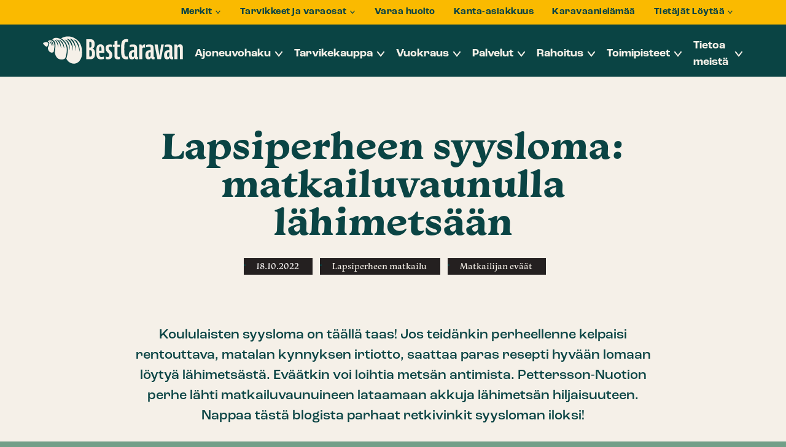

--- FILE ---
content_type: text/html; charset=UTF-8
request_url: https://bestcaravan.fi/artikkeli/lapsiperheen-syysloma-matkailuvaunulla-lahimetsaan/
body_size: 24636
content:
<!doctype html>
<html lang="fi" dir="ltr">
<head>
    <meta charset="utf-8">
    <meta http-equiv="X-UA-Compatible" content="IE=edge,chrome=1">
    <meta name="viewport" content="width=device-width, initial-scale=1.0">

    <meta name='robots' content='index, follow, max-image-preview:large, max-snippet:-1, max-video-preview:-1' />
	<style>img:is([sizes="auto" i], [sizes^="auto," i]) { contain-intrinsic-size: 3000px 1500px }</style>
	
<!-- Google Tag Manager for WordPress by gtm4wp.com -->
<script data-cfasync="false" data-pagespeed-no-defer data-cookieconsent="ignore">
	var gtm4wp_datalayer_name = "dataLayer";
	var dataLayer = dataLayer || [];
	const gtm4wp_use_sku_instead = 0;
	const gtm4wp_currency = 'EUR';
	const gtm4wp_product_per_impression = 20;
	const gtm4wp_clear_ecommerce = false;
	const gtm4wp_datalayer_max_timeout = 2000;
</script>
<!-- End Google Tag Manager for WordPress by gtm4wp.com -->
	<!-- This site is optimized with the Yoast SEO plugin v26.8 - https://yoast.com/product/yoast-seo-wordpress/ -->
	<title>Lapsiperheen syysloma: matkailuvaunulla lähimetsään - BestCaravan</title>
	<meta name="description" content="Koululaisten syysloma on täällä taas! Jos teidänkin perheellenne kelpaisi rentouttava, matalan kynnyksen irtiotto, suuntaa matkailuvaunulla lähimetsään. Eväätkin voi loihtia metsän antimista. Nappaa tästä blogista parhaat retkivinkit syysloman iloksi!" />
	<link rel="canonical" href="https://bestcaravan.fi/artikkeli/matkakertomuksia/lapsiperheen-matkailu/lapsiperheen-syysloma-matkailuvaunulla-lahimetsaan/" />
	<meta property="og:locale" content="fi_FI" />
	<meta property="og:type" content="article" />
	<meta property="og:title" content="Lapsiperheen syysloma: matkailuvaunulla lähimetsään - BestCaravan" />
	<meta property="og:description" content="Koululaisten syysloma on täällä taas! Jos teidänkin perheellenne kelpaisi rentouttava, matalan kynnyksen irtiotto, suuntaa matkailuvaunulla lähimetsään. Eväätkin voi loihtia metsän antimista. Nappaa tästä blogista parhaat retkivinkit syysloman iloksi!" />
	<meta property="og:url" content="https://bestcaravan.fi/artikkeli/matkakertomuksia/lapsiperheen-matkailu/lapsiperheen-syysloma-matkailuvaunulla-lahimetsaan/" />
	<meta property="og:site_name" content="BestCaravan" />
	<meta property="article:publisher" content="https://www.facebook.com/bestcaravan/" />
	<meta property="article:modified_time" content="2023-01-09T11:59:40+00:00" />
	<meta property="og:image" content="https://bestcaravan.fi/wp-content/uploads/2022/09/1663941129045.jpg" />
	<meta property="og:image:width" content="2000" />
	<meta property="og:image:height" content="1500" />
	<meta property="og:image:type" content="image/jpeg" />
	<meta name="twitter:card" content="summary_large_image" />
	<meta name="twitter:label1" content="Arvioitu lukuaika" />
	<meta name="twitter:data1" content="5 minuuttia" />
	<script type="application/ld+json" class="yoast-schema-graph">{"@context":"https://schema.org","@graph":[{"@type":"WebPage","@id":"https://bestcaravan.fi/artikkeli/matkakertomuksia/lapsiperheen-matkailu/lapsiperheen-syysloma-matkailuvaunulla-lahimetsaan/","url":"https://bestcaravan.fi/artikkeli/matkakertomuksia/lapsiperheen-matkailu/lapsiperheen-syysloma-matkailuvaunulla-lahimetsaan/","name":"Lapsiperheen syysloma: matkailuvaunulla lähimetsään - BestCaravan","isPartOf":{"@id":"https://bestcaravan.fi/#website"},"primaryImageOfPage":{"@id":"https://bestcaravan.fi/artikkeli/matkakertomuksia/lapsiperheen-matkailu/lapsiperheen-syysloma-matkailuvaunulla-lahimetsaan/#primaryimage"},"image":{"@id":"https://bestcaravan.fi/artikkeli/matkakertomuksia/lapsiperheen-matkailu/lapsiperheen-syysloma-matkailuvaunulla-lahimetsaan/#primaryimage"},"thumbnailUrl":"https://bestcaravan.fi/wp-content/uploads/2022/09/1663941129045.jpg","datePublished":"2022-10-18T06:00:41+00:00","dateModified":"2023-01-09T11:59:40+00:00","description":"Koululaisten syysloma on täällä taas! Jos teidänkin perheellenne kelpaisi rentouttava, matalan kynnyksen irtiotto, suuntaa matkailuvaunulla lähimetsään. Eväätkin voi loihtia metsän antimista. Nappaa tästä blogista parhaat retkivinkit syysloman iloksi!","breadcrumb":{"@id":"https://bestcaravan.fi/artikkeli/matkakertomuksia/lapsiperheen-matkailu/lapsiperheen-syysloma-matkailuvaunulla-lahimetsaan/#breadcrumb"},"inLanguage":"fi","potentialAction":[{"@type":"ReadAction","target":["https://bestcaravan.fi/artikkeli/matkakertomuksia/lapsiperheen-matkailu/lapsiperheen-syysloma-matkailuvaunulla-lahimetsaan/"]}]},{"@type":"ImageObject","inLanguage":"fi","@id":"https://bestcaravan.fi/artikkeli/matkakertomuksia/lapsiperheen-matkailu/lapsiperheen-syysloma-matkailuvaunulla-lahimetsaan/#primaryimage","url":"https://bestcaravan.fi/wp-content/uploads/2022/09/1663941129045.jpg","contentUrl":"https://bestcaravan.fi/wp-content/uploads/2022/09/1663941129045.jpg","width":2000,"height":1500},{"@type":"BreadcrumbList","@id":"https://bestcaravan.fi/artikkeli/matkakertomuksia/lapsiperheen-matkailu/lapsiperheen-syysloma-matkailuvaunulla-lahimetsaan/#breadcrumb","itemListElement":[{"@type":"ListItem","position":1,"name":"Home","item":"https://bestcaravan.fi/"},{"@type":"ListItem","position":2,"name":"Stories","item":"https://bestcaravan.fi/artikkeli/"},{"@type":"ListItem","position":3,"name":"Lapsiperheen syysloma: matkailuvaunulla lähimetsään"}]},{"@type":"WebSite","@id":"https://bestcaravan.fi/#website","url":"https://bestcaravan.fi/","name":"BestCaravan","description":"","publisher":{"@id":"https://bestcaravan.fi/#organization"},"potentialAction":[{"@type":"SearchAction","target":{"@type":"EntryPoint","urlTemplate":"https://bestcaravan.fi/?s={search_term_string}"},"query-input":{"@type":"PropertyValueSpecification","valueRequired":true,"valueName":"search_term_string"}}],"inLanguage":"fi"},{"@type":"Organization","@id":"https://bestcaravan.fi/#organization","name":"BestCaravan","url":"https://bestcaravan.fi/","logo":{"@type":"ImageObject","inLanguage":"fi","@id":"https://bestcaravan.fi/#/schema/logo/image/","url":"https://bestcaravan.fi/wp-content/uploads/2023/05/SEO-Logo.png","contentUrl":"https://bestcaravan.fi/wp-content/uploads/2023/05/SEO-Logo.png","width":560,"height":560,"caption":"BestCaravan"},"image":{"@id":"https://bestcaravan.fi/#/schema/logo/image/"},"sameAs":["https://www.facebook.com/bestcaravan/","https://www.youtube.com/user/BestCaravan","https://www.instagram.com/bestcaravan/"]}]}</script>
	<!-- / Yoast SEO plugin. -->


<link rel='dns-prefetch' href='//js.hs-scripts.com' />
<link rel='dns-prefetch' href='//cdn.reactandshare.com' />
<link rel='dns-prefetch' href='//ajax.googleapis.com' />
<link rel='dns-prefetch' href='//static.landbot.io' />
<link rel='dns-prefetch' href='//use.typekit.net' />
<link rel='stylesheet' id='wc-pakettikauppa-pickup-point-selection-front-checkout-css' href='https://bestcaravan.fi/wp-content/plugins/posti-shipping/assets/blocks/pickup-point-selection/checkout/front.css' type='text/css' media='all' />
<link rel='stylesheet' id='woo-carrier-agents-blocks-style-css' href='https://bestcaravan.fi/wp-content/plugins/woo-carrier-agents/assets/css/woo-carrier-agents.css' type='text/css' media='all' />
<style id='classic-theme-styles-inline-css' type='text/css'>
/*! This file is auto-generated */
.wp-block-button__link{color:#fff;background-color:#32373c;border-radius:9999px;box-shadow:none;text-decoration:none;padding:calc(.667em + 2px) calc(1.333em + 2px);font-size:1.125em}.wp-block-file__button{background:#32373c;color:#fff;text-decoration:none}
</style>
<style id='global-styles-inline-css' type='text/css'>
:root{--wp--preset--aspect-ratio--square: 1;--wp--preset--aspect-ratio--4-3: 4/3;--wp--preset--aspect-ratio--3-4: 3/4;--wp--preset--aspect-ratio--3-2: 3/2;--wp--preset--aspect-ratio--2-3: 2/3;--wp--preset--aspect-ratio--16-9: 16/9;--wp--preset--aspect-ratio--9-16: 9/16;--wp--preset--color--black: #000000;--wp--preset--color--cyan-bluish-gray: #abb8c3;--wp--preset--color--white: #ffffff;--wp--preset--color--pale-pink: #f78da7;--wp--preset--color--vivid-red: #cf2e2e;--wp--preset--color--luminous-vivid-orange: #ff6900;--wp--preset--color--luminous-vivid-amber: #fcb900;--wp--preset--color--light-green-cyan: #7bdcb5;--wp--preset--color--vivid-green-cyan: #00d084;--wp--preset--color--pale-cyan-blue: #8ed1fc;--wp--preset--color--vivid-cyan-blue: #0693e3;--wp--preset--color--vivid-purple: #9b51e0;--wp--preset--gradient--vivid-cyan-blue-to-vivid-purple: linear-gradient(135deg,rgba(6,147,227,1) 0%,rgb(155,81,224) 100%);--wp--preset--gradient--light-green-cyan-to-vivid-green-cyan: linear-gradient(135deg,rgb(122,220,180) 0%,rgb(0,208,130) 100%);--wp--preset--gradient--luminous-vivid-amber-to-luminous-vivid-orange: linear-gradient(135deg,rgba(252,185,0,1) 0%,rgba(255,105,0,1) 100%);--wp--preset--gradient--luminous-vivid-orange-to-vivid-red: linear-gradient(135deg,rgba(255,105,0,1) 0%,rgb(207,46,46) 100%);--wp--preset--gradient--very-light-gray-to-cyan-bluish-gray: linear-gradient(135deg,rgb(238,238,238) 0%,rgb(169,184,195) 100%);--wp--preset--gradient--cool-to-warm-spectrum: linear-gradient(135deg,rgb(74,234,220) 0%,rgb(151,120,209) 20%,rgb(207,42,186) 40%,rgb(238,44,130) 60%,rgb(251,105,98) 80%,rgb(254,248,76) 100%);--wp--preset--gradient--blush-light-purple: linear-gradient(135deg,rgb(255,206,236) 0%,rgb(152,150,240) 100%);--wp--preset--gradient--blush-bordeaux: linear-gradient(135deg,rgb(254,205,165) 0%,rgb(254,45,45) 50%,rgb(107,0,62) 100%);--wp--preset--gradient--luminous-dusk: linear-gradient(135deg,rgb(255,203,112) 0%,rgb(199,81,192) 50%,rgb(65,88,208) 100%);--wp--preset--gradient--pale-ocean: linear-gradient(135deg,rgb(255,245,203) 0%,rgb(182,227,212) 50%,rgb(51,167,181) 100%);--wp--preset--gradient--electric-grass: linear-gradient(135deg,rgb(202,248,128) 0%,rgb(113,206,126) 100%);--wp--preset--gradient--midnight: linear-gradient(135deg,rgb(2,3,129) 0%,rgb(40,116,252) 100%);--wp--preset--font-size--small: 13px;--wp--preset--font-size--medium: 20px;--wp--preset--font-size--large: 36px;--wp--preset--font-size--x-large: 42px;--wp--preset--spacing--20: 0.44rem;--wp--preset--spacing--30: 0.67rem;--wp--preset--spacing--40: 1rem;--wp--preset--spacing--50: 1.5rem;--wp--preset--spacing--60: 2.25rem;--wp--preset--spacing--70: 3.38rem;--wp--preset--spacing--80: 5.06rem;--wp--preset--shadow--natural: 6px 6px 9px rgba(0, 0, 0, 0.2);--wp--preset--shadow--deep: 12px 12px 50px rgba(0, 0, 0, 0.4);--wp--preset--shadow--sharp: 6px 6px 0px rgba(0, 0, 0, 0.2);--wp--preset--shadow--outlined: 6px 6px 0px -3px rgba(255, 255, 255, 1), 6px 6px rgba(0, 0, 0, 1);--wp--preset--shadow--crisp: 6px 6px 0px rgba(0, 0, 0, 1);}:where(.is-layout-flex){gap: 0.5em;}:where(.is-layout-grid){gap: 0.5em;}body .is-layout-flex{display: flex;}.is-layout-flex{flex-wrap: wrap;align-items: center;}.is-layout-flex > :is(*, div){margin: 0;}body .is-layout-grid{display: grid;}.is-layout-grid > :is(*, div){margin: 0;}:where(.wp-block-columns.is-layout-flex){gap: 2em;}:where(.wp-block-columns.is-layout-grid){gap: 2em;}:where(.wp-block-post-template.is-layout-flex){gap: 1.25em;}:where(.wp-block-post-template.is-layout-grid){gap: 1.25em;}.has-black-color{color: var(--wp--preset--color--black) !important;}.has-cyan-bluish-gray-color{color: var(--wp--preset--color--cyan-bluish-gray) !important;}.has-white-color{color: var(--wp--preset--color--white) !important;}.has-pale-pink-color{color: var(--wp--preset--color--pale-pink) !important;}.has-vivid-red-color{color: var(--wp--preset--color--vivid-red) !important;}.has-luminous-vivid-orange-color{color: var(--wp--preset--color--luminous-vivid-orange) !important;}.has-luminous-vivid-amber-color{color: var(--wp--preset--color--luminous-vivid-amber) !important;}.has-light-green-cyan-color{color: var(--wp--preset--color--light-green-cyan) !important;}.has-vivid-green-cyan-color{color: var(--wp--preset--color--vivid-green-cyan) !important;}.has-pale-cyan-blue-color{color: var(--wp--preset--color--pale-cyan-blue) !important;}.has-vivid-cyan-blue-color{color: var(--wp--preset--color--vivid-cyan-blue) !important;}.has-vivid-purple-color{color: var(--wp--preset--color--vivid-purple) !important;}.has-black-background-color{background-color: var(--wp--preset--color--black) !important;}.has-cyan-bluish-gray-background-color{background-color: var(--wp--preset--color--cyan-bluish-gray) !important;}.has-white-background-color{background-color: var(--wp--preset--color--white) !important;}.has-pale-pink-background-color{background-color: var(--wp--preset--color--pale-pink) !important;}.has-vivid-red-background-color{background-color: var(--wp--preset--color--vivid-red) !important;}.has-luminous-vivid-orange-background-color{background-color: var(--wp--preset--color--luminous-vivid-orange) !important;}.has-luminous-vivid-amber-background-color{background-color: var(--wp--preset--color--luminous-vivid-amber) !important;}.has-light-green-cyan-background-color{background-color: var(--wp--preset--color--light-green-cyan) !important;}.has-vivid-green-cyan-background-color{background-color: var(--wp--preset--color--vivid-green-cyan) !important;}.has-pale-cyan-blue-background-color{background-color: var(--wp--preset--color--pale-cyan-blue) !important;}.has-vivid-cyan-blue-background-color{background-color: var(--wp--preset--color--vivid-cyan-blue) !important;}.has-vivid-purple-background-color{background-color: var(--wp--preset--color--vivid-purple) !important;}.has-black-border-color{border-color: var(--wp--preset--color--black) !important;}.has-cyan-bluish-gray-border-color{border-color: var(--wp--preset--color--cyan-bluish-gray) !important;}.has-white-border-color{border-color: var(--wp--preset--color--white) !important;}.has-pale-pink-border-color{border-color: var(--wp--preset--color--pale-pink) !important;}.has-vivid-red-border-color{border-color: var(--wp--preset--color--vivid-red) !important;}.has-luminous-vivid-orange-border-color{border-color: var(--wp--preset--color--luminous-vivid-orange) !important;}.has-luminous-vivid-amber-border-color{border-color: var(--wp--preset--color--luminous-vivid-amber) !important;}.has-light-green-cyan-border-color{border-color: var(--wp--preset--color--light-green-cyan) !important;}.has-vivid-green-cyan-border-color{border-color: var(--wp--preset--color--vivid-green-cyan) !important;}.has-pale-cyan-blue-border-color{border-color: var(--wp--preset--color--pale-cyan-blue) !important;}.has-vivid-cyan-blue-border-color{border-color: var(--wp--preset--color--vivid-cyan-blue) !important;}.has-vivid-purple-border-color{border-color: var(--wp--preset--color--vivid-purple) !important;}.has-vivid-cyan-blue-to-vivid-purple-gradient-background{background: var(--wp--preset--gradient--vivid-cyan-blue-to-vivid-purple) !important;}.has-light-green-cyan-to-vivid-green-cyan-gradient-background{background: var(--wp--preset--gradient--light-green-cyan-to-vivid-green-cyan) !important;}.has-luminous-vivid-amber-to-luminous-vivid-orange-gradient-background{background: var(--wp--preset--gradient--luminous-vivid-amber-to-luminous-vivid-orange) !important;}.has-luminous-vivid-orange-to-vivid-red-gradient-background{background: var(--wp--preset--gradient--luminous-vivid-orange-to-vivid-red) !important;}.has-very-light-gray-to-cyan-bluish-gray-gradient-background{background: var(--wp--preset--gradient--very-light-gray-to-cyan-bluish-gray) !important;}.has-cool-to-warm-spectrum-gradient-background{background: var(--wp--preset--gradient--cool-to-warm-spectrum) !important;}.has-blush-light-purple-gradient-background{background: var(--wp--preset--gradient--blush-light-purple) !important;}.has-blush-bordeaux-gradient-background{background: var(--wp--preset--gradient--blush-bordeaux) !important;}.has-luminous-dusk-gradient-background{background: var(--wp--preset--gradient--luminous-dusk) !important;}.has-pale-ocean-gradient-background{background: var(--wp--preset--gradient--pale-ocean) !important;}.has-electric-grass-gradient-background{background: var(--wp--preset--gradient--electric-grass) !important;}.has-midnight-gradient-background{background: var(--wp--preset--gradient--midnight) !important;}.has-small-font-size{font-size: var(--wp--preset--font-size--small) !important;}.has-medium-font-size{font-size: var(--wp--preset--font-size--medium) !important;}.has-large-font-size{font-size: var(--wp--preset--font-size--large) !important;}.has-x-large-font-size{font-size: var(--wp--preset--font-size--x-large) !important;}
:where(.wp-block-post-template.is-layout-flex){gap: 1.25em;}:where(.wp-block-post-template.is-layout-grid){gap: 1.25em;}
:where(.wp-block-columns.is-layout-flex){gap: 2em;}:where(.wp-block-columns.is-layout-grid){gap: 2em;}
:root :where(.wp-block-pullquote){font-size: 1.5em;line-height: 1.6;}
</style>
<link rel='stylesheet' id='seoaic_front_main_css-css' href='https://bestcaravan.fi/wp-content/plugins/seoai-client/assets/css/front.min.css' type='text/css' media='all' />
<style id='seoaic_front_main_css-inline-css' type='text/css'>

            .seoaic-multistep-form {
                border-radius: 0px !important;
                border: 0px solid #000 !important;
            }

            .seoaic-multistep-form .seoaic-ms-chat-header {
                background: #000;
                color: #fff;
            }

            .seoaic-multistep-form .seoaic-ms-steps-wrapper {
                background-color: #fff !important;
            }

            div.seoaic-multistep-form .seoaic-ms-step-question {
                background: #fff;
                color: #100717;
                font-size: 13px;
                border-radius: 0px;
                border: 0px solid #000 !important;
            }

            .seoaic-multistep-form .seoaic-ms-text-message-wrapper {
                background: #fff;
                color: #100717;
                font-size: 13px ;
                border-radius: 0px;
                border: 0px solid #000;
            }
            .seoaic-multistep-form .seoaic-ms-multi-items-wrapper label {
                background: #fff;
                color: #100717;
                font-size: 13px;
                border-radius: 0px;
                border: 0px solid #000;
            }

            .seoaic-multistep-form .seoaic-ms-textarea-content textarea {
                border-radius: 0px;
                outline: 1px solid #fff;
            }

            .seoaic-multistep-form .seoaic-ms-contact-fields-wrapper {
                background: #fff;
                border-radius: 0px;
                border: 0px solid #000;
            }

            .seoaic-multistep-form .seoaic-ms-contact-field {
                border-radius: 0px;
                outline: 1px solid #fff;
                font-size: 13px;
            }

            .seoaic-multistep-form .seoaic-ms-contact-field-content label {
                color: #100717;
                font-size: 13px;
            }

            .seoaic-multistep-form .seoaic-ms-buttons-wrapper button {
                background: #fff !important;
                color: #100717 !important;
                font-size: 13px !important;
                border-radius: 0px !important;
                border: 0px solid #000 !important;
            }

            .seoaic-multistep-form .seoaic-ms-answer-item {
                background: #fff;
                color: #100717;
                font-size: 13px;
                border-radius: 0px;
                border: 0px solid #000;
            }

            .seoaic-multistep-form .seoaic-ms-bot-icon.show {
                background-color: #000;
                background-size: 100% 100%;
                background-position: center center;
                background-repeat: no-repeat;
                border-radius: 0px;
                border: 0px solid #000;
                width: 46px;
                height: 46px;
                left: 0;
                box-sizing: content-box;
            }

            .seoaic-multistep-form .seoaic-multistep-progress {
                height: 5px;
                background-color: #000;
            }

            .seoaic-ms-open,
            .seoaic-ms-closed-msg {
                background-color: #000;
                color: #fff;
            }

            .seoaic-ms-closed-msg-close-icon {
                color: #fff;
            }

            .seoaic-ms-clised-msg-connector {
                background-color: #000;
            }
        


            .seoaic-ia-buttons-content button {
                background: #fff;
                color: #100717;
                font-size: 13px;
                border-radius: 0px;
                border: 0px solid #000;
            }

            .seoaic-ia-multi-items-wrapper label {
                background: #fff;
                color: #100717;
                font-size: 13px;
                border-radius: 0px;
                border: 0px solid #000;
            }

            .seoaic-ia-textarea-content textarea {
                border-radius: 0px;
                outline: 1px solid #fff;
            }

        
</style>
<link rel='stylesheet' id='dashicons-css' href='https://bestcaravan.fi/wp-includes/css/dashicons.min.css' type='text/css' media='all' />
<link rel='stylesheet' id='woocommerce-layout-css' href='https://bestcaravan.fi/wp-content/plugins/woocommerce/assets/css/woocommerce-layout.css' type='text/css' media='all' />
<link rel='stylesheet' id='woocommerce-smallscreen-css' href='https://bestcaravan.fi/wp-content/plugins/woocommerce/assets/css/woocommerce-smallscreen.css' type='text/css' media='only screen and (max-width: 768px)' />
<link rel='stylesheet' id='woocommerce-general-css' href='https://bestcaravan.fi/wp-content/plugins/woocommerce/assets/css/woocommerce.css' type='text/css' media='all' />
<style id='woocommerce-inline-inline-css' type='text/css'>
.woocommerce form .form-row .required { visibility: visible; }
</style>
<link rel='stylesheet' id='funding-calculator-style-css' href='https://bestcaravan.fi/wp-content/plugins/funding-calculator/build/style-index.css' type='text/css' media='all' />
<link rel='stylesheet' id='wc-paytrail-css-css' href='https://bestcaravan.fi/wp-content/plugins/wc-paytrail/assets/css/wc-paytrail.css' type='text/css' media='all' />
<link rel='stylesheet' id='brands-styles-css' href='https://bestcaravan.fi/wp-content/plugins/woocommerce/assets/css/brands.css' type='text/css' media='all' />
<link rel='stylesheet' id='adobe-fonts-css' href='https://use.typekit.net/mex5mxy.css' type='text/css' media='all' />
<link rel='stylesheet' id='em-frontend.css-css' href='https://bestcaravan.fi/wp-content/themes/everblox/dist/frontend.0a210c87e6861315a583.css' type='text/css' media='all' />
<script type="text/javascript" src="//ajax.googleapis.com/ajax/libs/jquery/1.12.4/jquery.min.js" id="jquery-js"></script>
<script type="text/javascript" id="rns-new-script-js-before">
/* <![CDATA[ */
jQuery(document).ready(function() {window.rnsData = {apiKey: '6qotwiu9x4jmyswb', multiple: true}; initRns();});
/* ]]> */
</script>
<script type="text/javascript" src="https://cdn.reactandshare.com/plugin/rns.js" id="rns-new-script-js"></script>
<script type="text/javascript" src="https://bestcaravan.fi/wp-content/plugins/woocommerce/assets/js/jquery-blockui/jquery.blockUI.min.js" id="jquery-blockui-js" defer="defer" data-wp-strategy="defer"></script>
<script type="text/javascript" src="https://bestcaravan.fi/wp-content/plugins/woocommerce/assets/js/js-cookie/js.cookie.min.js" id="js-cookie-js" defer="defer" data-wp-strategy="defer"></script>
<script type="text/javascript" id="woocommerce-js-extra">
/* <![CDATA[ */
var woocommerce_params = {"ajax_url":"\/wp-admin\/admin-ajax.php","wc_ajax_url":"\/?wc-ajax=%%endpoint%%","i18n_password_show":"Show password","i18n_password_hide":"Hide password"};
/* ]]> */
</script>
<script type="text/javascript" src="https://bestcaravan.fi/wp-content/plugins/woocommerce/assets/js/frontend/woocommerce.min.js" id="woocommerce-js" defer="defer" data-wp-strategy="defer"></script>
<script type="text/javascript" src="https://bestcaravan.fi/wp-content/plugins/wc-paytrail/assets/js/wc-paytrail.js" id="wc-paytrail-js-js"></script>
<script type="text/javascript" id="em-frontend.js-js-extra">
/* <![CDATA[ */
var emScriptData = {"path":"\/wp-content\/themes\/everblox","siteurl":"https:\/\/bestcaravan.fi","lang":"fi"};
var emFeedConfig = {"apiUrl":"https:\/\/bestcaravan.fi\/wp-json\/everblox\/v1\/feed?lang=fi","text":{"notFound":"Valituilla suodattimilla ei l\u00f6ytynyt sis\u00e4lt\u00f6\u00e4.","readMore":"Lue lis\u00e4\u00e4","loadMore":"N\u00e4yt\u00e4 lis\u00e4\u00e4","filtersTitle":"Suodata","archiveCaravanlifeTitle":"Karavaaniel\u00e4m\u00e4\u00e4","categoriesTitle":"Kategoriat","typesTitle":"Sis\u00e4lt\u00f6tyyppi","searchTitle":"Haku","searchPlaceholder":"Kirjoita t\u00e4h\u00e4n","searchAriaLabel":"Hakutulokset","selectAll":"Kaikki","selectClear":"Tyhjenn\u00e4"},"svg":{"arrowRight":"<?xml version=\"1.0\" encoding=\"UTF-8\"?>\n<svg width=\"50px\" height=\"35px\" viewBox=\"0 0 50 35\" version=\"1.1\" xmlns=\"http:\/\/www.w3.org\/2000\/svg\" xmlns:xlink=\"http:\/\/www.w3.org\/1999\/xlink\">\n    <g stroke=\"none\" stroke-width=\"1\" fill=\"none\" fill-rule=\"evenodd\">\n        <polygon fill=\"#FFBB7D\" points=\"28.5906614 30.9632304 39.3679002 20.1502153 7.91033905e-13 20.1502153 7.91033905e-13 14.8503482 39.0737149 14.8503482 28.2943698 4.03685411 32.318695 7.77156117e-15 50 17.5577614 32.6144249 35\"><\/polygon>\n    <\/g>\n<\/svg>"}};
var emFeedArchiveCaravanlifeConfig = {"apiUrl":"https:\/\/bestcaravan.fi\/wp-json\/everblox\/v1\/feedArchiveCaravanlife?lang=fi","text":{"notFound":"Valituilla suodattimilla ei l\u00f6ytynyt sis\u00e4lt\u00f6\u00e4.","newest":"Uusimmat","readMore":"Lue lis\u00e4\u00e4","loadMore":"N\u00e4yt\u00e4 lis\u00e4\u00e4","filtersTitle":"Suodata","archiveCaravanlifeTitle":"Karavaaniel\u00e4m\u00e4\u00e4","categoriesTitle":"Kategoriat","typesTitle":"Sis\u00e4lt\u00f6tyyppi","searchTitle":"Haku","searchPlaceholder":"Kirjoita t\u00e4h\u00e4n","searchAriaLabel":"Hakutulokset","selectAll":"Kaikki","selectClear":"Tyhjenn\u00e4"},"svg":{"arrowRight":"<?xml version=\"1.0\" encoding=\"UTF-8\"?>\n<svg width=\"50px\" height=\"35px\" viewBox=\"0 0 50 35\" version=\"1.1\" xmlns=\"http:\/\/www.w3.org\/2000\/svg\" xmlns:xlink=\"http:\/\/www.w3.org\/1999\/xlink\">\n    <g stroke=\"none\" stroke-width=\"1\" fill=\"none\" fill-rule=\"evenodd\">\n        <polygon fill=\"#FFBB7D\" points=\"28.5906614 30.9632304 39.3679002 20.1502153 7.91033905e-13 20.1502153 7.91033905e-13 14.8503482 39.0737149 14.8503482 28.2943698 4.03685411 32.318695 7.77156117e-15 50 17.5577614 32.6144249 35\"><\/polygon>\n    <\/g>\n<\/svg>"}};
var emFeedVehicleSearchConfig = {"apiUrl":"https:\/\/bestcaravan.fi\/wp-json\/everblox\/v1\/feedVehicleSearch?lang=fi","text":{"notFound":"Valituilla suodattimilla ei l\u00f6ytynyt sis\u00e4lt\u00f6\u00e4.","newest":"Uusimmat","readMore":"Lue lis\u00e4\u00e4","loadMore":"N\u00e4yt\u00e4 lis\u00e4\u00e4","filtersTitle":"Suodata","archiveCaravanlifeTitle":"Karavaaniel\u00e4m\u00e4\u00e4","categoriesTitle":"Kategoriat","typesTitle":"Sis\u00e4lt\u00f6tyyppi","searchTitle":"Hae ajoneuvoa","searchPlaceholder":"Hae ajoneuvoa merkin, mallin tai ominaisuuksien perusteella","searchAriaLabel":"Hakutulokset","selectAll":"Kaikki","selectClear":"Tyhjenn\u00e4","vehicleSearch":"Ajoneuvohaku","korimallitTitle":"Korimalli","alustatTitle":"Alusta","lammitysratkaisutTitle":"L\u00e4mmitysratkaisu","merkitTitle":"Merkki","sijainnitTitle":"Sijainti","vetotavatTitle":"Vetotapa","ajokortitTitle":"Ajokortti","tyypitTitle":"Ajoneuvomalli","vaihteistotTitle":"Vaihteisto","seatingTitle":"Paikat","layoutTitle":"Pohjaratkaisu","leasingDescription":"Best Leasing alk.","minLeasingDescription":"tai alk. jopa","leasingCurrencyPerMonth":"\u20ac\/kk","leasingReadMore":"Lue lis\u00e4\u00e4 Best Leasingist\u00e4","leasingTitle":"Best Leasing","leasingPriceTitle":"Leasing-hinta","leasingMinTitle":"min","leasingMaxTitle":"max","hintaTitle":"Hinta","hintaMinTitle":"min","vuosimalliTitle":"Vuosimalli","hintaMaxTitle":"max","ajokilometritTitle":"Ajokilometrit","ajokilometritMinTitle":"min","ajokilometritMaxTitle":"max","henkilomaaraTitle":"Istuimet","vuodepaikatTitle":"Vuoteet","henkilomaaraSuffix":"istuinta","vuodepaikatSuffix":"vuodetta","painoTitle":"Paino","pituusTitle":"Pituus","pituusMinTitle":"min","pituusMaxTitle":"max","resultsTotal":"hakua vastaavaa tulosta","newestFirst":"Uusimmat ensin","oldestFirst":"Vanhimmat ensin","lowestPriceFirst":"Halvin ensin","highestPriceFirst":"Kallein ensin","sort":"J\u00e4rjest\u00e4","advancedSearch":"Tarkennettu haku","showResults":"N\u00e4yt\u00e4 tulokset","resetFilters":"Tyhjenn\u00e4 suodattimet","close":"Sulje","kaytettyAjoneuvo":"K\u00e4ytetty ajoneuvo","alvVahKelp":"ALV v\u00e4h.kelpoinen","myyty":"Myyty ajoneuvo","campaign":"Kampanja","uusiAjoneuvo":"Uusi ajoneuvo","new":"Uusi","used":"K\u00e4ytetty","automaattivaihteisto":"Automaattivaihteisto","other":"Muut","age":"Ik\u00e4","purchasingOption":"Hankintatapa"},"svg":{"arrowRight":"<?xml version=\"1.0\" encoding=\"UTF-8\"?>\n<svg width=\"50px\" height=\"35px\" viewBox=\"0 0 50 35\" version=\"1.1\" xmlns=\"http:\/\/www.w3.org\/2000\/svg\" xmlns:xlink=\"http:\/\/www.w3.org\/1999\/xlink\">\n    <g stroke=\"none\" stroke-width=\"1\" fill=\"none\" fill-rule=\"evenodd\">\n        <polygon fill=\"#FFBB7D\" points=\"28.5906614 30.9632304 39.3679002 20.1502153 7.91033905e-13 20.1502153 7.91033905e-13 14.8503482 39.0737149 14.8503482 28.2943698 4.03685411 32.318695 7.77156117e-15 50 17.5577614 32.6144249 35\"><\/polygon>\n    <\/g>\n<\/svg>","infoIcon":"<?xml version=\"1.0\" encoding=\"UTF-8\" standalone=\"no\"?>\n<!DOCTYPE svg PUBLIC \"-\/\/W3C\/\/DTD SVG 1.1\/\/EN\" \"http:\/\/www.w3.org\/Graphics\/SVG\/1.1\/DTD\/svg11.dtd\">\n<svg height=\"100%\" stroke-miterlimit=\"10\" style=\"fill-rule:nonzero;clip-rule:evenodd;stroke-linecap:round;stroke-linejoin:round;\" version=\"1.1\" viewBox=\"0 0 24 24\" width=\"100%\" xml:space=\"preserve\" xmlns=\"http:\/\/www.w3.org\/2000\/svg\" xmlns:xlink=\"http:\/\/www.w3.org\/1999\/xlink\">\n<defs\/>\n<g>\n<g opacity=\"1\">\n<path d=\"M12 0C5.37258 0 0 5.37258 0 12C0 18.6274 5.37258 24 12 24C18.6274 24 24 18.6274 24 12C24 5.37258 18.6274 0 12 0ZM12 2.18182C17.4224 2.18182 21.8182 6.57757 21.8182 12C21.8182 17.4224 17.4224 21.8182 12 21.8182C6.57757 21.8182 2.18182 17.4224 2.18182 12C2.18182 6.57757 6.57757 2.18182 12 2.18182Z\" fill=\"#0a4444\" fill-rule=\"evenodd\" opacity=\"1\" stroke=\"#0a4444\" stroke-linecap=\"round\" stroke-linejoin=\"round\" stroke-width=\"0\"\/>\n<path d=\"M12 10.9091C11.3975 10.9091 10.9091 11.3975 10.9091 12L10.9091 16.3636C10.9091 16.9661 11.3975 17.4545 12 17.4545C12.6025 17.4545 13.0909 16.9661 13.0909 16.3636L13.0909 12C13.0909 11.3975 12.6025 10.9091 12 10.9091Z\" fill=\"#0a4444\" fill-rule=\"evenodd\" opacity=\"1\" stroke=\"none\"\/>\n<path d=\"M12 6.54545C11.7208 6.54545 11.4289 6.63926 11.2159 6.85227C11.0029 7.06529 10.9091 7.35718 10.9091 7.63636C10.9091 7.91555 11.0029 8.20744 11.2159 8.42045C11.4289 8.63347 11.7208 8.72727 12 8.72727C12.2792 8.72727 12.5711 8.63347 12.7841 8.42045C12.9971 8.20744 13.0909 7.91555 13.0909 7.63636C13.0909 7.35718 12.9971 7.06529 12.7841 6.85227C12.5711 6.63926 12.2792 6.54545 12 6.54545Z\" fill=\"#0a4444\" fill-rule=\"evenodd\" opacity=\"1\" stroke=\"none\"\/>\n<\/g>\n<\/g>\n<\/svg>\n"},"selectedFilters":null,"productTagImage":"https:\/\/bestcaravan.fi\/wp-content\/uploads\/2023\/05\/Tag-leasingvuokraus-150x150.png","productLabels":{"campaignOffer":"<img width=\"300\" height=\"300\" src=\"https:\/\/bestcaravan.fi\/wp-content\/uploads\/2025\/10\/korkotarjous.png\" class=\"c-product-labels__label c-product-labels__label--campaignoffer\" alt=\"\" decoding=\"async\" fetchpriority=\"high\" srcset=\"https:\/\/bestcaravan.fi\/wp-content\/uploads\/2025\/10\/korkotarjous.png 300w, https:\/\/bestcaravan.fi\/wp-content\/uploads\/2025\/10\/korkotarjous-150x150.png 150w, https:\/\/bestcaravan.fi\/wp-content\/uploads\/2025\/10\/korkotarjous-10x10.png 10w, https:\/\/bestcaravan.fi\/wp-content\/uploads\/2025\/10\/korkotarjous-100x100.png 100w\" sizes=\"(max-width: 300px) 100vw, 300px\" \/>","campaignOffer2":"<img width=\"300\" height=\"300\" src=\"https:\/\/bestcaravan.fi\/wp-content\/uploads\/2025\/10\/nollakorko.png\" class=\"c-product-labels__label c-product-labels__label--campaignoffer2\" alt=\"\" decoding=\"async\" srcset=\"https:\/\/bestcaravan.fi\/wp-content\/uploads\/2025\/10\/nollakorko.png 300w, https:\/\/bestcaravan.fi\/wp-content\/uploads\/2025\/10\/nollakorko-150x150.png 150w, https:\/\/bestcaravan.fi\/wp-content\/uploads\/2025\/10\/nollakorko-10x10.png 10w, https:\/\/bestcaravan.fi\/wp-content\/uploads\/2025\/10\/nollakorko-100x100.png 100w\" sizes=\"(max-width: 300px) 100vw, 300px\" \/>"}};
var emSearchConfig = {"apiUrl":"https:\/\/bestcaravan.fi\/wp-json\/everblox\/v1\/search","language":"fi","minLength":"3","text":{"noResults":"Ei hakutuloksia antamillasi hakukriteereill\u00e4","readMore":"Lue lis\u00e4\u00e4"}};
var emProductImageSlider = {"language":"fi","text":{"openFullscreen":"Avaa koko n\u00e4yt\u00f6lle","closeFullscreen":"Sulje koko n\u00e4yt\u00f6lt\u00e4"}};
var emLeasingCalculatorConfig = {"text":{"totalPrefix":"Yht.","currency":"\u20ac","monthlySuffix":"\/kk","vehicleLabel":"Ajoneuvo","priceFrom":"from","upTo":"Jopa","continueOrder":"Jatka","summary":"Yhteenveto","selectedWeeks":"Valitut viikot","weekdays":["ma","ti","ke","to","pe","la","su"],"calendarOpen":"N\u00e4yt\u00e4 koko vuosi","calendarClose":"N\u00e4yt\u00e4 kuukausi","calendarHowTo":"Valitse vuokra-aika. Voit jakaa vuokra-ajan useampaan minimiss\u00e4\u00e4n nelj\u00e4n viikon jaksoon. Vuokra-aika on maanantaista maanantaihin.","selectMinWeeks":"Valitse v\u00e4hint\u00e4\u00e4n nelj\u00e4 per\u00e4kk\u00e4ist\u00e4 viikkoa","selectConsecutiveWeeks":"Valitse per\u00e4kk\u00e4iset viikot maksimissaan kahdessa nelj\u00e4n viikon jaksoissa","maxDiscountReached":"Alennusraja saavutettu","maxNumOfPeriods":"Voit jakaa vuokra-ajan maksimissaan kahteen jaksoon"}};
/* ]]> */
</script>
<script type="text/javascript" src="https://bestcaravan.fi/wp-content/themes/everblox/dist/frontend.b85b431398892bdbb2de.js" id="em-frontend.js-js"></script>
			<!-- DO NOT COPY THIS SNIPPET! Start of Page Analytics Tracking for HubSpot WordPress plugin v11.3.37-->
			<script class="hsq-set-content-id" data-content-id="blog-post">
				var _hsq = _hsq || [];
				_hsq.push(["setContentType", "blog-post"]);
			</script>
			<!-- DO NOT COPY THIS SNIPPET! End of Page Analytics Tracking for HubSpot WordPress plugin -->
			<meta name="google-site-verification" content="4GtXkNG60YTQ88G0A4uh7VY_OUMxL5H5njqOdAmkVbk" />

<!-- Google Tag Manager for WordPress by gtm4wp.com -->
<!-- GTM Container placement set to off -->
<script data-cfasync="false" data-pagespeed-no-defer type="text/javascript" data-cookieconsent="ignore">
	var dataLayer_content = {"visitorLoginState":"logged-out","pagePostType":"story","pagePostType2":"single-story","pageCategory":["lapsiperheen-matkailu","matkailijan-evaat"],"browserName":"","browserVersion":"","browserEngineName":"","browserEngineVersion":"","osName":"","osVersion":"","deviceType":"bot","deviceManufacturer":"","deviceModel":"","cartContent":{"totals":{"applied_coupons":[],"discount_total":0,"subtotal":0,"total":0},"items":[]}};
	dataLayer.push( dataLayer_content );
</script>
<script data-cfasync="false" data-pagespeed-no-defer type="text/javascript" data-cookieconsent="ignore">
	console.warn && console.warn("[GTM4WP] Google Tag Manager container code placement set to OFF !!!");
	console.warn && console.warn("[GTM4WP] Data layer codes are active but GTM container must be loaded using custom coding !!!");
</script>
<!-- End Google Tag Manager for WordPress by gtm4wp.com -->  <script type="text/javascript" async src="https://bot.leadoo.com/bot/dynamic.js?company=GuzjSEtM"></script>
  	<noscript><style>.woocommerce-product-gallery{ opacity: 1 !important; }</style></noscript>
	<link rel="icon" href="https://bestcaravan.fi/wp-content/uploads/2021/03/cropped-best-caravan_favicon_light-32x32.png" sizes="32x32" />
<link rel="icon" href="https://bestcaravan.fi/wp-content/uploads/2021/03/cropped-best-caravan_favicon_light-192x192.png" sizes="192x192" />
<link rel="apple-touch-icon" href="https://bestcaravan.fi/wp-content/uploads/2021/03/cropped-best-caravan_favicon_light-180x180.png" />
<meta name="msapplication-TileImage" content="https://bestcaravan.fi/wp-content/uploads/2021/03/cropped-best-caravan_favicon_light-270x270.png" />
		<style type="text/css" id="wp-custom-css">
			/* Ajoneuvosivun cta fix */
.l-footer__stickybar .l-single__container {
	border-top: 2px solid #eaeaea;
}

/* Tilaa uutiskirje override */
.page-id-7129 .hbspt-form {
	width: 100% !important;
}

.page-id-7129 .hubspot-form.form-box {
  height: 350px;
}

/* Etusivu */
.home .l-image-and-text__highlight-background {
	background-color: transparent;
	padding: 0;
}

.home .c-text-button {
	color: #f5f0e8;
}

.home .c-text-button:hover {
	color: #fc5e00;
}

/* Media queries */

@media (max-width: 857px) {
	
	.page-id-5618 .c-headline-text-buttons__headline {
		font-size: 62px;
	}
	
	.home .l-image-and-text--text-stack-bottom {
		padding-top: 0;
		background-color: #0A4444;
	}
	
}

/* Ajoneuvosivun cta fix */
@media (min-width: 857px) {
	
	.l-footer__stickybar--button {	
		margin-left: 30px;
		margin-right: 60px;
	}
	
	.l-footer__stickybar--button .c-button {
	font-size: 1.6rem;
	padding: 10px 20px
}
}

@media (min-width: 1199px) {
	
	.home .l-image-and-text--image-highlight {
		min-height: 600px;
	}
	
	.l-footer__stickybar--button {
		margin-left: 45px;
		margin-right: 60px;
	}
	
}
/*gravity*/
#gform_wrapper_2.gform_legacy_markup_wrapper .gfield_radio li input[type="radio"] {
    display:none;
}
#gform_wrapper_2.gform_legacy_markup_wrapper .gfield_radio li input[type="radio"]:checked + label {
    background-color:lightgrey;
}
#gform_wrapper_2.gform_wrapper li.gfield.gf_list_4col ul.gfield_radio li label {
    max-width: 100%;
    white-space: nowrap;
    overflow: hidden;
    text-overflow: ellipsis;
    vertical-align: middle;
}
#gform_wrapper_2.gform_wrapper li.gfield.gf_list_4col ul.gfield_radio li label {
    max-width: 100%;
    white-space: nowrap;
    overflow: hidden;
    text-overflow: ellipsis;
    vertical-align: middle;
	padding:10px;	
	text-align: center;
}
#gform_wrapper_2.gform_legacy_markup_wrapper .gfield_radio li input[type="radio"]:checked + label {
    background-color: lightgrey;
    padding: 5px;
}
#gform_wrapper_2.gform_legacy_markup_wrapper .gfield_radio li label {
    margin: 5px 0 0 0;
}
	.gform_multi_column_wrapper ul.gform_fields.full_width {
		width: 100%;
		clear: both;
	}
.gform_multi_column_wrapper ul.gform_fields, .gform_page_multi_column ul.gform_fields {
    float: left;
    width: 50%;
    padding-left: 15px;
    padding-right: 15px;
}
.gchoice_select_all, .gform_legacy_markup_wrapper ul.gfield_checkbox li input[type="checkbox"]:checked + label, .gform_legacy_markup_wrapper ul.gfield_radio li input[type="radio"]:checked + label {
    font-weight: 600!important;
}
.gform_legacy_markup_wrapper label.gfield_label, .gform_legacy_markup_wrapper legend.gfield_label {
    font-weight: 600!important;
    font-size: inherit;
}
#feed-vehiclesearch-app .l-feed-filters__filter-group .c-multiselect__options[aria-label="merkit"] {
	z-index: 61;
	max-height: 700px;
	overflow: auto;
}
#feed-vehiclesearch-app .c-multiselect__options {
	z-index: 61;
}		</style>
		
    <script>
    if (window.jQuery) {
        if(!window.$) $ = jQuery;
    }
    </script>

    <script data-cookieconsent="ignore">
    window.dataLayer = window.dataLayer || [];
    function gtag() {
        dataLayer.push(arguments);
    }
    gtag("consent", "default", {
        ad_storage: "denied",
        analytics_storage: "denied",
        wait_for_update: 1500
    });
    gtag("set", "ads_data_redaction", true);
</script>

<!-- Google Tag Manager -->
<script data-cookieconsent="ignore">(function(w,d,s,l,i){w[l]=w[l]||[];w[l].push({'gtm.start':
new Date().getTime(),event:'gtm.js'});var f=d.getElementsByTagName(s)[0],
j=d.createElement(s),dl=l!='dataLayer'?'&l='+l:'';j.async=true;j.src=
'https://gtm.bestcaravan.fi/gtm.js?id='+i+dl;f.parentNode.insertBefore(j,f);
})(window,document,'script','dataLayer','GTM-T4S5ZVD');</script>
<!-- End Google Tag Manager -->

<meta name="facebook-domain-verification" content="vsq9l1xkwbejg41754aivn9qv8gti6" />

<style>
div#hs-eu-cookie-confirmation{display:none;}
</style>

<!-- Trustmary -->
<script>(function (w,d,s,o,r,js,fjs) {
    w[r]=w[r]||function() {(w[r].q = w[r].q || []).push(arguments)}
    w[r]('app', 'Nzi93objyeS');
    if(d.getElementById(o)) return;
    js = d.createElement(s), fjs = d.getElementsByTagName(s)[0];
    js.id = o; js.src = 'https://embed.trustmary.com/embed.js';
    js.async = 1; fjs.parentNode.insertBefore(js, fjs);
  }(window, document, 'script', 'trustmary-embed', 'tmary'));
</script>
<!-- End Trustmary --></head>
<body class="wp-singular story-template-default single single-story postid-19229 wp-theme-everblox theme-everblox woocommerce-no-js single-vehicle white-header-background">

<!-- Google Tag Manager (noscript) -->
<noscript><iframe src="https://www.googletagmanager.com/ns.html?id=GTM-T4S5ZVD"
height="0" width="0" style="display:none;visibility:hidden"></iframe></noscript>
<!-- End Google Tag Manager (noscript) -->
<a href="#site-content" class="c-skip-to-content">Hyppää sisältöön</a>

<header class="l-header js-header">
    <div class="l-header__top-bar">
        <div class="l-header__container">
            <div class="c-header-top-bar"><ul id="menu-top-menu" class="c-header-top-bar__list"><li id="menu-item-6066" class="menu-item menu-item-type-post_type menu-item-object-page menu-item-has-children menu-item-6066"><a href="https://bestcaravan.fi/merkit/" aria-haspopup="true" aria-expanded="false">Merkit</a>
<ul class="sub-menu">
	<li id="menu-item-5631" class="menu-item menu-item-type-post_type menu-item-object-brand menu-item-5631"><a href="https://bestcaravan.fi/merkki/challenger/">Challenger</a></li>
	<li id="menu-item-5635" class="menu-item menu-item-type-post_type menu-item-object-brand menu-item-5635"><a href="https://bestcaravan.fi/merkki/concorde/">Concorde</a></li>
	<li id="menu-item-5634" class="menu-item menu-item-type-post_type menu-item-object-brand menu-item-5634"><a href="https://bestcaravan.fi/merkki/dethleffs/">Dethleffs</a></li>
	<li id="menu-item-5632" class="menu-item menu-item-type-post_type menu-item-object-brand menu-item-5632"><a href="https://bestcaravan.fi/merkki/dreamer/">Dreamer</a></li>
	<li id="menu-item-5638" class="menu-item menu-item-type-post_type menu-item-object-brand menu-item-5638"><a href="https://bestcaravan.fi/merkki/hobby/">Hobby</a></li>
	<li id="menu-item-5637" class="menu-item menu-item-type-post_type menu-item-object-brand menu-item-5637"><a href="https://bestcaravan.fi/merkki/hymer/">Hymer</a></li>
	<li id="menu-item-22848" class="menu-item menu-item-type-custom menu-item-object-custom menu-item-22848"><a href="https://bestcaravan.fi/merkki/laika/">Laika</a></li>
	<li id="menu-item-125" class="menu-item menu-item-type-post_type menu-item-object-brand menu-item-125"><a href="https://bestcaravan.fi/merkki/niesmannbischoff/">Niesmann+Bischoff</a></li>
	<li id="menu-item-5636" class="menu-item menu-item-type-post_type menu-item-object-brand menu-item-5636"><a href="https://bestcaravan.fi/merkki/rapido/">Rapido</a></li>
	<li id="menu-item-5633" class="menu-item menu-item-type-post_type menu-item-object-brand menu-item-5633"><a href="https://bestcaravan.fi/merkki/sunlight/">Sunlight</a></li>
	<li id="menu-item-18727" class="menu-item menu-item-type-post_type menu-item-object-page menu-item-18727"><a href="https://bestcaravan.fi/koeajovideot/">Koeajovideot</a></li>
</ul>
</li>
<li id="menu-item-20051" class="menu-item menu-item-type-post_type menu-item-object-page menu-item-has-children menu-item-20051"><a href="https://bestcaravan.fi/tarvikkeet-ja-varaosat/" aria-haspopup="true" aria-expanded="false">Tarvikkeet ja varaosat</a>
<ul class="sub-menu">
	<li id="menu-item-20052" class="menu-item menu-item-type-post_type menu-item-object-page menu-item-20052"><a href="https://bestcaravan.fi/tarvikkeet-ja-varaosat/caravanmarket/">Caravan Market</a></li>
	<li id="menu-item-20053" class="menu-item menu-item-type-post_type menu-item-object-page menu-item-20053"><a href="https://bestcaravan.fi/tarvikkeet-ja-varaosat/varaosat/">Varaosat</a></li>
	<li id="menu-item-25051" class="menu-item menu-item-type-post_type menu-item-object-page menu-item-25051"><a href="https://bestcaravan.fi/tarvikekauppa/">Tarvikekauppa</a></li>
</ul>
</li>
<li id="menu-item-5814" class="menu-item menu-item-type-post_type menu-item-object-page menu-item-5814"><a href="https://bestcaravan.fi/matkailuauton-ja-asuntovaunun-huolto/">Varaa huolto</a></li>
<li id="menu-item-5380" class="menu-item menu-item-type-post_type menu-item-object-page menu-item-5380"><a href="https://bestcaravan.fi/palvelut/kanta-asiakkuus/">Kanta-asiakkuus</a></li>
<li id="menu-item-4526" class="menu-item menu-item-type-post_type menu-item-object-page menu-item-4526"><a href="https://bestcaravan.fi/karavaanielamaa/">Karavaanielämää</a></li>
<li id="menu-item-8439" class="menu-item menu-item-type-post_type menu-item-object-page menu-item-has-children menu-item-8439"><a href="https://bestcaravan.fi/tietajat-loytaa/" aria-haspopup="true" aria-expanded="false">Tietäjät Löytää</a>
<ul class="sub-menu">
	<li id="menu-item-21367" class="menu-item menu-item-type-post_type menu-item-object-page menu-item-21367"><a href="https://bestcaravan.fi/kohteet/">Kohteet</a></li>
	<li id="menu-item-21368" class="menu-item menu-item-type-post_type menu-item-object-page menu-item-21368"><a href="https://bestcaravan.fi/teiden-tietajat/">Teiden Tietäjät</a></li>
	<li id="menu-item-21401" class="add-treasure-menu-button menu-item menu-item-type-custom menu-item-object-custom menu-item-21401"><a href="/">Ilmoita kohde</a></li>
</ul>
</li>
</ul></div>        </div>
    </div>
    <div class="l-header__bar">
        <div class="l-header__container">

            <div class="l-navigation-bar">
                <div class="l-navigation-bar__logo">
                    
    <div class="c-header-logo">
        <a href="https://bestcaravan.fi" class="c-header-logo__image">BestCaravan</a>
    </div>                </div>
                <div class="l-navigation-bar__menu">
                    <nav>
                        <div class="c-header-menu-desktop"><ul id="menu-header-menu" class="c-header-menu-desktop__list"><li id="menu-item-4929" class="menu-item menu-item-type-custom menu-item-object-custom menu-item-has-children menu-item-4929"><a href="/ajoneuvohaku/?tyypit=kaikki%2Cmatkailuauto%2Cmatkailuvaunu%2Cretkeilyauto" aria-haspopup="true" aria-expanded="false">Ajoneuvohaku</a>
<ul class="sub-menu">
	<li id="menu-item-5627" class="menu-item menu-item-type-custom menu-item-object-custom menu-item-5627"><a href="/ajoneuvohaku/?tyypit=matkailuauto">Matkailuautot</a></li>
	<li id="menu-item-5628" class="menu-item menu-item-type-custom menu-item-object-custom menu-item-5628"><a href="/ajoneuvohaku/?tyypit=matkailuvaunu">Matkailuvaunut</a></li>
	<li id="menu-item-5629" class="menu-item menu-item-type-custom menu-item-object-custom menu-item-5629"><a href="/ajoneuvohaku/?tyypit=retkeilyauto">Retkeilyautot</a></li>
</ul>
</li>
<li id="menu-item-25037" class="menu-item menu-item-type-post_type menu-item-object-page menu-item-has-children menu-item-25037"><a href="https://bestcaravan.fi/tarvikekauppa/" aria-haspopup="true" aria-expanded="false">Tarvikekauppa</a>
<ul class="sub-menu">
	<li id="menu-item-25039" class="menu-item menu-item-type-taxonomy menu-item-object-product_cat menu-item-25039"><a href="https://bestcaravan.fi/tuotekategoria/keittio-ja-sailytys-701/">Keittiö ja säilytys</a></li>
	<li id="menu-item-25040" class="menu-item menu-item-type-taxonomy menu-item-object-product_cat menu-item-25040"><a href="https://bestcaravan.fi/tuotekategoria/lvi-kaasu-ja-sahko-703/">LVI, kaasu ja sähkö</a></li>
	<li id="menu-item-25041" class="menu-item menu-item-type-taxonomy menu-item-object-product_cat menu-item-25041"><a href="https://bestcaravan.fi/tuotekategoria/matkailuajoneuvojen-varusteet-680/">Matkailuajoneuvojen varusteet</a></li>
	<li id="menu-item-25042" class="menu-item menu-item-type-taxonomy menu-item-object-product_cat menu-item-25042"><a href="https://bestcaravan.fi/tuotekategoria/retkeily-643/">Retkeily</a></li>
	<li id="menu-item-25043" class="menu-item menu-item-type-taxonomy menu-item-object-product_cat menu-item-25043"><a href="https://bestcaravan.fi/tuotekategoria/siivous-puhdistus-ja-wc-702/">Siivous, puhdistus ja wc</a></li>
	<li id="menu-item-25044" class="menu-item menu-item-type-taxonomy menu-item-object-product_cat menu-item-25044"><a href="https://bestcaravan.fi/tuotekategoria/teemakategoriat-705/">Teemakategoriat</a></li>
	<li id="menu-item-25045" class="menu-item menu-item-type-taxonomy menu-item-object-product_cat menu-item-25045"><a href="https://bestcaravan.fi/tuotekategoria/varaosat-704/">Varaosat</a></li>
	<li id="menu-item-25038" class="menu-item menu-item-type-post_type menu-item-object-page menu-item-25038"><a href="https://bestcaravan.fi/verkkokaupan-toimitusehdot/">Verkkokaupan toimitusehdot</a></li>
</ul>
</li>
<li id="menu-item-22227" class="menu-item menu-item-type-post_type menu-item-object-page menu-item-has-children menu-item-22227"><a href="https://bestcaravan.fi/vuokraus/" aria-haspopup="true" aria-expanded="false">Vuokraus</a>
<ul class="sub-menu">
	<li id="menu-item-22316" class="menu-item menu-item-type-post_type menu-item-object-page menu-item-22316"><a href="https://bestcaravan.fi/vuokraus/">Vuokraa matkailuauto</a></li>
	<li id="menu-item-22234" class="menu-item menu-item-type-post_type menu-item-object-page menu-item-22234"><a href="https://bestcaravan.fi/vuokraus/hyva-tietaa/">Hyvä tietää</a></li>
	<li id="menu-item-22233" class="menu-item menu-item-type-post_type menu-item-object-page menu-item-22233"><a href="https://bestcaravan.fi/vuokraus/matkailuautotyypit/">Matkailuautotyypit</a></li>
	<li id="menu-item-22230" class="menu-item menu-item-type-post_type menu-item-object-page menu-item-22230"><a href="https://bestcaravan.fi/vuokraus/varusteet/">Varusteet</a></li>
	<li id="menu-item-22231" class="menu-item menu-item-type-post_type menu-item-object-page menu-item-22231"><a href="https://bestcaravan.fi/vuokraus/usein-kysyttya/">Usein kysyttyä</a></li>
	<li id="menu-item-22229" class="menu-item menu-item-type-post_type menu-item-object-page menu-item-22229"><a href="https://bestcaravan.fi/vuokraus/video-oppaat/">Video-oppaat</a></li>
	<li id="menu-item-22232" class="menu-item menu-item-type-post_type menu-item-object-page menu-item-22232"><a href="https://bestcaravan.fi/vuokraus/oma-auto-vuokralle/">Oma auto vuokralle?</a></li>
	<li id="menu-item-22228" class="menu-item menu-item-type-post_type menu-item-object-page menu-item-22228"><a href="https://bestcaravan.fi/vuokraus/vuokrausehdot/">Vuokrausehdot</a></li>
	<li id="menu-item-22508" class="menu-item menu-item-type-post_type menu-item-object-page menu-item-22508"><a href="https://bestcaravan.fi/mcrent-vuokraus/">McRent vuokraus</a></li>
</ul>
</li>
<li id="menu-item-76" class="menu-item menu-item-type-post_type menu-item-object-page menu-item-has-children menu-item-76"><a href="https://bestcaravan.fi/palvelut/" aria-haspopup="true" aria-expanded="false">Palvelut</a>
<ul class="sub-menu">
	<li id="menu-item-5376" class="menu-item menu-item-type-post_type menu-item-object-page menu-item-5376"><a href="https://bestcaravan.fi/palvelut/kanta-asiakkuus/">Kanta-asiakkuus</a></li>
	<li id="menu-item-15384" class="menu-item menu-item-type-post_type menu-item-object-page menu-item-15384"><a href="https://bestcaravan.fi/palvelut/lisaarvopalvelut/">Lisäarvopalvelut</a></li>
	<li id="menu-item-10980" class="menu-item menu-item-type-post_type menu-item-object-page menu-item-10980"><a href="https://bestcaravan.fi/myy-matkailuajoneuvosi-best-caravanille/">Ostetaan matkailuajoneuvoja</a></li>
	<li id="menu-item-5099" class="menu-item menu-item-type-post_type menu-item-object-page menu-item-5099"><a href="https://bestcaravan.fi/palvelut/matkaparkki/">Matkaparkki</a></li>
</ul>
</li>
<li id="menu-item-5076" class="menu-item menu-item-type-post_type menu-item-object-page menu-item-has-children menu-item-5076"><a href="https://bestcaravan.fi/rahoitus/" aria-haspopup="true" aria-expanded="false">Rahoitus</a>
<ul class="sub-menu">
	<li id="menu-item-5105" class="menu-item menu-item-type-post_type menu-item-object-page menu-item-5105"><a href="https://bestcaravan.fi/rahoitus/matkailuauto-osamaksulla/">Osamaksu</a></li>
	<li id="menu-item-16024" class="menu-item menu-item-type-post_type menu-item-object-page menu-item-16024"><a href="https://bestcaravan.fi/rahoitus/bestleasing/">Best Leasing</a></li>
	<li id="menu-item-16467" class="menu-item menu-item-type-post_type menu-item-object-page menu-item-16467"><a href="https://bestcaravan.fi/rahoitus/matkailuauto-osamaksulla/best-caravan-tililuotto/">Tililuotto</a></li>
</ul>
</li>
<li id="menu-item-78" class="menu-item menu-item-type-post_type menu-item-object-page menu-item-has-children menu-item-78"><a href="https://bestcaravan.fi/toimipisteet/" aria-haspopup="true" aria-expanded="false">Toimipisteet</a>
<ul class="sub-menu">
	<li id="menu-item-4546" class="menu-item menu-item-type-post_type menu-item-object-office menu-item-4546"><a href="https://bestcaravan.fi/toimipiste/hyvinkaa/">Hyvinkää</a></li>
	<li id="menu-item-4549" class="menu-item menu-item-type-post_type menu-item-object-office menu-item-4549"><a href="https://bestcaravan.fi/toimipiste/turku/">Turku</a></li>
	<li id="menu-item-4551" class="menu-item menu-item-type-post_type menu-item-object-office menu-item-4551"><a href="https://bestcaravan.fi/toimipiste/oulu/">Oulu</a></li>
	<li id="menu-item-21045" class="menu-item menu-item-type-custom menu-item-object-custom menu-item-21045"><a href="https://bestcaravan.fi/toimipiste/haaparanta/">Haaparanta</a></li>
</ul>
</li>
<li id="menu-item-5717" class="menu-item menu-item-type-post_type menu-item-object-page menu-item-has-children menu-item-5717"><a href="https://bestcaravan.fi/tietoa-meista/" aria-haspopup="true" aria-expanded="false">Tietoa meistä</a>
<ul class="sub-menu">
	<li id="menu-item-5718" class="menu-item menu-item-type-post_type menu-item-object-page menu-item-5718"><a href="https://bestcaravan.fi/tietoa-meista/vastuullisuus/">Vastuullista matkailua</a></li>
	<li id="menu-item-5720" class="menu-item menu-item-type-custom menu-item-object-custom menu-item-5720"><a href="https://bestcaravanoy.teamtailor.com/">Avoimet työpaikat</a></li>
	<li id="menu-item-5719" class="menu-item menu-item-type-post_type menu-item-object-page menu-item-5719"><a href="https://bestcaravan.fi/tietoa-meista/yhteystiedot/">Yhteystiedot</a></li>
	<li id="menu-item-9441" class="menu-item menu-item-type-post_type menu-item-object-page menu-item-9441"><a href="https://bestcaravan.fi/tietoa-meista/laskutustiedot/">Laskutustiedot</a></li>
	<li id="menu-item-15079" class="menu-item menu-item-type-post_type menu-item-object-page menu-item-15079"><a href="https://bestcaravan.fi/tietoa-meista/ladattavat-oppaat/">Oppaat</a></li>
	<li id="menu-item-7146" class="menu-item menu-item-type-post_type menu-item-object-page menu-item-7146"><a href="https://bestcaravan.fi/tietoa-meista/tilaa-uutiskirje/">Tilaa uutiskirje</a></li>
</ul>
</li>
</ul></div>                    </nav>
                </div>
                <div class="l-navigation-bar__tools">
                    <div class="l-navigation-bar__icon-cart">
                        <svg width="24" height="24" viewBox="0 0 24 24" fill="none" xmlns="http://www.w3.org/2000/svg">
<path d="M1 5H5L8 14H19L22 5" stroke="white" stroke-width="2"/>
<path d="M21 8L6 8" stroke="white" stroke-width="2"/>
<circle cx="18" cy="18" r="2" fill="white"/>
<circle cx="9" cy="18" r="2" fill="white"/>
</svg>
                    </div>
                    <!-- <div class="l-navigation-bar__search-toggle">
                                            </div> -->
                    <div class="l-navigation-bar__menu-toggle">
                        
    <button class="c-menu-toggle js-header-toggle" role="button" aria-label='Avaa tai sulje'>
        <span class="c-menu-toggle__icon">
            <span></span>
            <span></span>
            <span></span>
        </span>
    </button>                    </div>
                </div>
            </div>

        </div>
    </div>
    <div class="l-header__mobile-navigation">

        <div class="l-mobile-navigation">
            <div class="l-mobile-navigation__menu">
                <div class="c-header-menu-mobile"><ul id="menu-header-menu-1" class="c-header-menu-mobile__list"><li class="menu-item menu-item-type-custom menu-item-object-custom menu-item-has-children menu-item-4929"><a href="/ajoneuvohaku/?tyypit=kaikki%2Cmatkailuauto%2Cmatkailuvaunu%2Cretkeilyauto" aria-haspopup="true" aria-expanded="false">Ajoneuvohaku<span class="js-open-mobile-submenu"></span></a>
<ul class="sub-menu">
	<li class="menu-item menu-item-type-custom menu-item-object-custom menu-item-5627"><a href="/ajoneuvohaku/?tyypit=matkailuauto">Matkailuautot<span class="js-open-mobile-submenu"></span></a></li>
	<li class="menu-item menu-item-type-custom menu-item-object-custom menu-item-5628"><a href="/ajoneuvohaku/?tyypit=matkailuvaunu">Matkailuvaunut<span class="js-open-mobile-submenu"></span></a></li>
	<li class="menu-item menu-item-type-custom menu-item-object-custom menu-item-5629"><a href="/ajoneuvohaku/?tyypit=retkeilyauto">Retkeilyautot<span class="js-open-mobile-submenu"></span></a></li>
</ul>
</li>
<li class="menu-item menu-item-type-post_type menu-item-object-page menu-item-has-children menu-item-25037"><a href="https://bestcaravan.fi/tarvikekauppa/" aria-haspopup="true" aria-expanded="false">Tarvikekauppa<span class="js-open-mobile-submenu"></span></a>
<ul class="sub-menu">
	<li class="menu-item menu-item-type-taxonomy menu-item-object-product_cat menu-item-25039"><a href="https://bestcaravan.fi/tuotekategoria/keittio-ja-sailytys-701/">Keittiö ja säilytys<span class="js-open-mobile-submenu"></span></a></li>
	<li class="menu-item menu-item-type-taxonomy menu-item-object-product_cat menu-item-25040"><a href="https://bestcaravan.fi/tuotekategoria/lvi-kaasu-ja-sahko-703/">LVI, kaasu ja sähkö<span class="js-open-mobile-submenu"></span></a></li>
	<li class="menu-item menu-item-type-taxonomy menu-item-object-product_cat menu-item-25041"><a href="https://bestcaravan.fi/tuotekategoria/matkailuajoneuvojen-varusteet-680/">Matkailuajoneuvojen varusteet<span class="js-open-mobile-submenu"></span></a></li>
	<li class="menu-item menu-item-type-taxonomy menu-item-object-product_cat menu-item-25042"><a href="https://bestcaravan.fi/tuotekategoria/retkeily-643/">Retkeily<span class="js-open-mobile-submenu"></span></a></li>
	<li class="menu-item menu-item-type-taxonomy menu-item-object-product_cat menu-item-25043"><a href="https://bestcaravan.fi/tuotekategoria/siivous-puhdistus-ja-wc-702/">Siivous, puhdistus ja wc<span class="js-open-mobile-submenu"></span></a></li>
	<li class="menu-item menu-item-type-taxonomy menu-item-object-product_cat menu-item-25044"><a href="https://bestcaravan.fi/tuotekategoria/teemakategoriat-705/">Teemakategoriat<span class="js-open-mobile-submenu"></span></a></li>
	<li class="menu-item menu-item-type-taxonomy menu-item-object-product_cat menu-item-25045"><a href="https://bestcaravan.fi/tuotekategoria/varaosat-704/">Varaosat<span class="js-open-mobile-submenu"></span></a></li>
	<li class="menu-item menu-item-type-post_type menu-item-object-page menu-item-25038"><a href="https://bestcaravan.fi/verkkokaupan-toimitusehdot/">Verkkokaupan toimitusehdot<span class="js-open-mobile-submenu"></span></a></li>
</ul>
</li>
<li class="menu-item menu-item-type-post_type menu-item-object-page menu-item-has-children menu-item-22227"><a href="https://bestcaravan.fi/vuokraus/" aria-haspopup="true" aria-expanded="false">Vuokraus<span class="js-open-mobile-submenu"></span></a>
<ul class="sub-menu">
	<li class="menu-item menu-item-type-post_type menu-item-object-page menu-item-22316"><a href="https://bestcaravan.fi/vuokraus/">Vuokraa matkailuauto<span class="js-open-mobile-submenu"></span></a></li>
	<li class="menu-item menu-item-type-post_type menu-item-object-page menu-item-22234"><a href="https://bestcaravan.fi/vuokraus/hyva-tietaa/">Hyvä tietää<span class="js-open-mobile-submenu"></span></a></li>
	<li class="menu-item menu-item-type-post_type menu-item-object-page menu-item-22233"><a href="https://bestcaravan.fi/vuokraus/matkailuautotyypit/">Matkailuautotyypit<span class="js-open-mobile-submenu"></span></a></li>
	<li class="menu-item menu-item-type-post_type menu-item-object-page menu-item-22230"><a href="https://bestcaravan.fi/vuokraus/varusteet/">Varusteet<span class="js-open-mobile-submenu"></span></a></li>
	<li class="menu-item menu-item-type-post_type menu-item-object-page menu-item-22231"><a href="https://bestcaravan.fi/vuokraus/usein-kysyttya/">Usein kysyttyä<span class="js-open-mobile-submenu"></span></a></li>
	<li class="menu-item menu-item-type-post_type menu-item-object-page menu-item-22229"><a href="https://bestcaravan.fi/vuokraus/video-oppaat/">Video-oppaat<span class="js-open-mobile-submenu"></span></a></li>
	<li class="menu-item menu-item-type-post_type menu-item-object-page menu-item-22232"><a href="https://bestcaravan.fi/vuokraus/oma-auto-vuokralle/">Oma auto vuokralle?<span class="js-open-mobile-submenu"></span></a></li>
	<li class="menu-item menu-item-type-post_type menu-item-object-page menu-item-22228"><a href="https://bestcaravan.fi/vuokraus/vuokrausehdot/">Vuokrausehdot<span class="js-open-mobile-submenu"></span></a></li>
	<li class="menu-item menu-item-type-post_type menu-item-object-page menu-item-22508"><a href="https://bestcaravan.fi/mcrent-vuokraus/">McRent vuokraus<span class="js-open-mobile-submenu"></span></a></li>
</ul>
</li>
<li class="menu-item menu-item-type-post_type menu-item-object-page menu-item-has-children menu-item-76"><a href="https://bestcaravan.fi/palvelut/" aria-haspopup="true" aria-expanded="false">Palvelut<span class="js-open-mobile-submenu"></span></a>
<ul class="sub-menu">
	<li class="menu-item menu-item-type-post_type menu-item-object-page menu-item-5376"><a href="https://bestcaravan.fi/palvelut/kanta-asiakkuus/">Kanta-asiakkuus<span class="js-open-mobile-submenu"></span></a></li>
	<li class="menu-item menu-item-type-post_type menu-item-object-page menu-item-15384"><a href="https://bestcaravan.fi/palvelut/lisaarvopalvelut/">Lisäarvopalvelut<span class="js-open-mobile-submenu"></span></a></li>
	<li class="menu-item menu-item-type-post_type menu-item-object-page menu-item-10980"><a href="https://bestcaravan.fi/myy-matkailuajoneuvosi-best-caravanille/">Ostetaan matkailuajoneuvoja<span class="js-open-mobile-submenu"></span></a></li>
	<li class="menu-item menu-item-type-post_type menu-item-object-page menu-item-5099"><a href="https://bestcaravan.fi/palvelut/matkaparkki/">Matkaparkki<span class="js-open-mobile-submenu"></span></a></li>
</ul>
</li>
<li class="menu-item menu-item-type-post_type menu-item-object-page menu-item-has-children menu-item-5076"><a href="https://bestcaravan.fi/rahoitus/" aria-haspopup="true" aria-expanded="false">Rahoitus<span class="js-open-mobile-submenu"></span></a>
<ul class="sub-menu">
	<li class="menu-item menu-item-type-post_type menu-item-object-page menu-item-5105"><a href="https://bestcaravan.fi/rahoitus/matkailuauto-osamaksulla/">Osamaksu<span class="js-open-mobile-submenu"></span></a></li>
	<li class="menu-item menu-item-type-post_type menu-item-object-page menu-item-16024"><a href="https://bestcaravan.fi/rahoitus/bestleasing/">Best Leasing<span class="js-open-mobile-submenu"></span></a></li>
	<li class="menu-item menu-item-type-post_type menu-item-object-page menu-item-16467"><a href="https://bestcaravan.fi/rahoitus/matkailuauto-osamaksulla/best-caravan-tililuotto/">Tililuotto<span class="js-open-mobile-submenu"></span></a></li>
</ul>
</li>
<li class="menu-item menu-item-type-post_type menu-item-object-page menu-item-has-children menu-item-78"><a href="https://bestcaravan.fi/toimipisteet/" aria-haspopup="true" aria-expanded="false">Toimipisteet<span class="js-open-mobile-submenu"></span></a>
<ul class="sub-menu">
	<li class="menu-item menu-item-type-post_type menu-item-object-office menu-item-4546"><a href="https://bestcaravan.fi/toimipiste/hyvinkaa/">Hyvinkää<span class="js-open-mobile-submenu"></span></a></li>
	<li class="menu-item menu-item-type-post_type menu-item-object-office menu-item-4549"><a href="https://bestcaravan.fi/toimipiste/turku/">Turku<span class="js-open-mobile-submenu"></span></a></li>
	<li class="menu-item menu-item-type-post_type menu-item-object-office menu-item-4551"><a href="https://bestcaravan.fi/toimipiste/oulu/">Oulu<span class="js-open-mobile-submenu"></span></a></li>
	<li class="menu-item menu-item-type-custom menu-item-object-custom menu-item-21045"><a href="https://bestcaravan.fi/toimipiste/haaparanta/">Haaparanta<span class="js-open-mobile-submenu"></span></a></li>
</ul>
</li>
<li class="menu-item menu-item-type-post_type menu-item-object-page menu-item-has-children menu-item-5717"><a href="https://bestcaravan.fi/tietoa-meista/" aria-haspopup="true" aria-expanded="false">Tietoa meistä<span class="js-open-mobile-submenu"></span></a>
<ul class="sub-menu">
	<li class="menu-item menu-item-type-post_type menu-item-object-page menu-item-5718"><a href="https://bestcaravan.fi/tietoa-meista/vastuullisuus/">Vastuullista matkailua<span class="js-open-mobile-submenu"></span></a></li>
	<li class="menu-item menu-item-type-custom menu-item-object-custom menu-item-5720"><a href="https://bestcaravanoy.teamtailor.com/">Avoimet työpaikat<span class="js-open-mobile-submenu"></span></a></li>
	<li class="menu-item menu-item-type-post_type menu-item-object-page menu-item-5719"><a href="https://bestcaravan.fi/tietoa-meista/yhteystiedot/">Yhteystiedot<span class="js-open-mobile-submenu"></span></a></li>
	<li class="menu-item menu-item-type-post_type menu-item-object-page menu-item-9441"><a href="https://bestcaravan.fi/tietoa-meista/laskutustiedot/">Laskutustiedot<span class="js-open-mobile-submenu"></span></a></li>
	<li class="menu-item menu-item-type-post_type menu-item-object-page menu-item-15079"><a href="https://bestcaravan.fi/tietoa-meista/ladattavat-oppaat/">Oppaat<span class="js-open-mobile-submenu"></span></a></li>
	<li class="menu-item menu-item-type-post_type menu-item-object-page menu-item-7146"><a href="https://bestcaravan.fi/tietoa-meista/tilaa-uutiskirje/">Tilaa uutiskirje<span class="js-open-mobile-submenu"></span></a></li>
</ul>
</li>
</ul></div>                <div class="c-header-menu-mobile"><ul id="menu-top-menu-1" class="c-header-menu-mobile__list"><li class="menu-item menu-item-type-post_type menu-item-object-page menu-item-has-children menu-item-6066"><a href="https://bestcaravan.fi/merkit/" aria-haspopup="true" aria-expanded="false">Merkit<span class="js-open-mobile-submenu"></span></a>
<ul class="sub-menu">
	<li class="menu-item menu-item-type-post_type menu-item-object-brand menu-item-5631"><a href="https://bestcaravan.fi/merkki/challenger/">Challenger<span class="js-open-mobile-submenu"></span></a></li>
	<li class="menu-item menu-item-type-post_type menu-item-object-brand menu-item-5635"><a href="https://bestcaravan.fi/merkki/concorde/">Concorde<span class="js-open-mobile-submenu"></span></a></li>
	<li class="menu-item menu-item-type-post_type menu-item-object-brand menu-item-5634"><a href="https://bestcaravan.fi/merkki/dethleffs/">Dethleffs<span class="js-open-mobile-submenu"></span></a></li>
	<li class="menu-item menu-item-type-post_type menu-item-object-brand menu-item-5632"><a href="https://bestcaravan.fi/merkki/dreamer/">Dreamer<span class="js-open-mobile-submenu"></span></a></li>
	<li class="menu-item menu-item-type-post_type menu-item-object-brand menu-item-5638"><a href="https://bestcaravan.fi/merkki/hobby/">Hobby<span class="js-open-mobile-submenu"></span></a></li>
	<li class="menu-item menu-item-type-post_type menu-item-object-brand menu-item-5637"><a href="https://bestcaravan.fi/merkki/hymer/">Hymer<span class="js-open-mobile-submenu"></span></a></li>
	<li class="menu-item menu-item-type-custom menu-item-object-custom menu-item-22848"><a href="https://bestcaravan.fi/merkki/laika/">Laika<span class="js-open-mobile-submenu"></span></a></li>
	<li class="menu-item menu-item-type-post_type menu-item-object-brand menu-item-125"><a href="https://bestcaravan.fi/merkki/niesmannbischoff/">Niesmann+Bischoff<span class="js-open-mobile-submenu"></span></a></li>
	<li class="menu-item menu-item-type-post_type menu-item-object-brand menu-item-5636"><a href="https://bestcaravan.fi/merkki/rapido/">Rapido<span class="js-open-mobile-submenu"></span></a></li>
	<li class="menu-item menu-item-type-post_type menu-item-object-brand menu-item-5633"><a href="https://bestcaravan.fi/merkki/sunlight/">Sunlight<span class="js-open-mobile-submenu"></span></a></li>
	<li class="menu-item menu-item-type-post_type menu-item-object-page menu-item-18727"><a href="https://bestcaravan.fi/koeajovideot/">Koeajovideot<span class="js-open-mobile-submenu"></span></a></li>
</ul>
</li>
<li class="menu-item menu-item-type-post_type menu-item-object-page menu-item-has-children menu-item-20051"><a href="https://bestcaravan.fi/tarvikkeet-ja-varaosat/" aria-haspopup="true" aria-expanded="false">Tarvikkeet ja varaosat<span class="js-open-mobile-submenu"></span></a>
<ul class="sub-menu">
	<li class="menu-item menu-item-type-post_type menu-item-object-page menu-item-20052"><a href="https://bestcaravan.fi/tarvikkeet-ja-varaosat/caravanmarket/">Caravan Market<span class="js-open-mobile-submenu"></span></a></li>
	<li class="menu-item menu-item-type-post_type menu-item-object-page menu-item-20053"><a href="https://bestcaravan.fi/tarvikkeet-ja-varaosat/varaosat/">Varaosat<span class="js-open-mobile-submenu"></span></a></li>
	<li class="menu-item menu-item-type-post_type menu-item-object-page menu-item-25051"><a href="https://bestcaravan.fi/tarvikekauppa/">Tarvikekauppa<span class="js-open-mobile-submenu"></span></a></li>
</ul>
</li>
<li class="menu-item menu-item-type-post_type menu-item-object-page menu-item-5814"><a href="https://bestcaravan.fi/matkailuauton-ja-asuntovaunun-huolto/">Varaa huolto<span class="js-open-mobile-submenu"></span></a></li>
<li class="menu-item menu-item-type-post_type menu-item-object-page menu-item-5380"><a href="https://bestcaravan.fi/palvelut/kanta-asiakkuus/">Kanta-asiakkuus<span class="js-open-mobile-submenu"></span></a></li>
<li class="menu-item menu-item-type-post_type menu-item-object-page menu-item-4526"><a href="https://bestcaravan.fi/karavaanielamaa/">Karavaanielämää<span class="js-open-mobile-submenu"></span></a></li>
<li class="menu-item menu-item-type-post_type menu-item-object-page menu-item-has-children menu-item-8439"><a href="https://bestcaravan.fi/tietajat-loytaa/" aria-haspopup="true" aria-expanded="false">Tietäjät Löytää<span class="js-open-mobile-submenu"></span></a>
<ul class="sub-menu">
	<li class="menu-item menu-item-type-post_type menu-item-object-page menu-item-21367"><a href="https://bestcaravan.fi/kohteet/">Kohteet<span class="js-open-mobile-submenu"></span></a></li>
	<li class="menu-item menu-item-type-post_type menu-item-object-page menu-item-21368"><a href="https://bestcaravan.fi/teiden-tietajat/">Teiden Tietäjät<span class="js-open-mobile-submenu"></span></a></li>
	<li class="add-treasure-menu-button menu-item menu-item-type-custom menu-item-object-custom menu-item-21401"><a href="/">Ilmoita kohde<span class="js-open-mobile-submenu"></span></a></li>
</ul>
</li>
</ul></div>            </div>
            <!-- <div class="l-mobile-navigation__tools">
                <div class="l-mobile-navigation__social">
                                    </div>
            </div> -->
        </div>

    </div>
</header>

<div id="site-content" class="l-site-content" tabindex="-1">
    
    <div class="style style--white-dark">
        <div class="l-single l-single__top">
            <div class="l-single__container">
                <div itemscope itemtype="https://schema.org/BlogPosting" class="l-single__article" data-style-color>
                    <article class="c-story-single post-19229 story type-story status-publish has-post-thumbnail hentry category-lapsiperheen-matkailu category-matkailijan-evaat">
                        <header class="c-story-single__header">
                            <h1 itemprop="headline" class="c-story-single__title">Lapsiperheen syysloma: matkailuvaunulla lähimetsään</h1>
                            <div class="c-story-single__meta">
                                
                                    
                                    <div class="c-story-single__categories">
    <ul class="c-category-list">
                    <li class="c-category-list__item">

                                    <div class="">18.10.2022</div>
                
            </li>

                            <span class="c-category-list__separator"></span>
                                <li class="c-category-list__item">

                                    <a href="https://bestcaravan.fi/kategoria/matkakertomuksia/lapsiperheen-matkailu/" class="c-category-list__link">Lapsiperheen matkailu</a>
                
            </li>

                            <span class="c-category-list__separator"></span>
                                <li class="c-category-list__item">

                                    <a href="https://bestcaravan.fi/kategoria/karavaanarin-vinkit/matkailijan-evaat/" class="c-category-list__link">Matkailijan eväät</a>
                
            </li>

                        </ul></div>

                                                            </div>
                        </header>
                                                    <section class="c-story-single__ingress wysiwyg">
                                Koululaisten syysloma on täällä taas! Jos teidänkin perheellenne kelpaisi rentouttava, matalan kynnyksen irtiotto, saattaa paras resepti hyvään lomaan löytyä lähimetsästä. Eväätkin voi loihtia metsän antimista. Pettersson-Nuotion perhe lähti matkailuvaunuineen lataamaan akkuja lähimetsän hiljaisuuteen. Nappaa tästä blogista parhaat retkivinkit syysloman iloksi!                            </section>
                        
                                                    <section class="c-story-single__credits wysiwyg">
                                                                <span itemprop="author" itemscope itemtype="https://schema.org/Person">
                                                                    Teksti: <a itemprop="url" href="https://bestcaravan.fi/teiden-tietajat/eeva-pettersson/"><span itemprop="name">Eeva Pettersson</span></a>                                                                </span>
                                                                    <div class="c-story-single__credits--separator">|</div>
                                                                Kuvat: Eeva Pettersson, Linda Nuotio, Elias Nuotio                            </section>
                                            </article>
                </div>
            </div>
        </div>
    </div>
    <div class="style style--lightGray-dark">
        <div class="l-single l-single__tail">
            <div class="l-single__container">
                <div class="l-single__article" data-style-color>
                    <article class="c-story-single post-19229 story type-story status-publish has-post-thumbnail hentry category-lapsiperheen-matkailu category-matkailijan-evaat">
                        <section class="c-story-single__image">

                                                    <img src='https://bestcaravan.fi/wp-content/uploads/2022/09/1663941129045-1024x768.jpg' class='h-image' alt='' srcset='https://bestcaravan.fi/wp-content/uploads/2022/09/1663941129045-1024x768.jpg 1024w, https://bestcaravan.fi/wp-content/uploads/2022/09/1663941129045-1440x1080.jpg 1440w, https://bestcaravan.fi/wp-content/uploads/2022/09/1663941129045-768x576.jpg 768w, https://bestcaravan.fi/wp-content/uploads/2022/09/1663941129045-1536x1152.jpg 1536w, https://bestcaravan.fi/wp-content/uploads/2022/09/1663941129045-10x8.jpg 10w, https://bestcaravan.fi/wp-content/uploads/2022/09/1663941129045-300x225.jpg 300w, https://bestcaravan.fi/wp-content/uploads/2022/09/1663941129045-450x338.jpg 450w, https://bestcaravan.fi/wp-content/uploads/2022/09/1663941129045-800x600.jpg 800w, https://bestcaravan.fi/wp-content/uploads/2022/09/1663941129045-1920x1440.jpg 1920w, https://bestcaravan.fi/wp-content/uploads/2022/09/1663941129045-600x450.jpg 600w, https://bestcaravan.fi/wp-content/uploads/2022/09/1663941129045.jpg 2000w' sizes='' title='1663941129045' >                        
                        </section>
                        <section class="c-story-single__content wysiwyg">
                            <p><span style="font-weight: 400;">Lapsiperheen syysloma aika on täällä taas, mutta takki on tyhjä, eikä pidemmälle reissulle lähteminen houkuttele tippaakaan? Ei hätää – onneksi <strong>virkistävän ja koko perheelle hauskan matkakohteen voi löytää myös aivan lähialueilta</strong>, ilman suurta valmistautumista tai stressiä. Tällä idealla meidänkin perheemme suuntasi matkailuvaunulla lähimetsään nauttimaan syksyisestä tunnelmasta ja herkuista!</span></p>
<h2>Parhaat maut ja maisemat voivat löytyä aivan läheltä</h2>
<p><span style="font-weight: 400;">Lähiruoka ja lähimatkailu ovat jo pitkään olleet monen suosiossa, eikä ihme! <strong>Lähimatkailu sopii kukkarolle ja onnistuu nopeallakin aikataululla</strong>. Yhä useammalla myös matkustamisen ekologisuus määrittää matkakohteet. Upeiden elämysten perässä ei todella tarvitse aina lähteä kauas kotoa. Syksyn ollessa kauneimmillaan luonto tarjoaa myös mitä herkullisimpia makuelämyksiä. Sadonkorjuun aika on otollista aikaa eettisestä ja tuoreesta lähiruoasta nauttimiselle, ja etenkin metsät ovat täynnä maistuvia aarteita.</span></p>
<blockquote><p><span style="font-weight: 400;">Aina ei tarvitse lähteä kauas. Joskus paras irtiotto tapahtuu juuri lähimetsän kupeessa, missä tekeminen ei varmasti lopu kesken. </span></p></blockquote>
<div id="attachment_19230" style="width: 610px" class="wp-caption aligncenter"><img decoding="async" aria-describedby="caption-attachment-19230" class="wp-image-19230 size-small" src="https://bestcaravan.fi/wp-content/uploads/2022/09/1663941633097-600x800.jpg" alt="" width="600" height="800" srcset="https://bestcaravan.fi/wp-content/uploads/2022/09/1663941633097-600x800.jpg 600w, https://bestcaravan.fi/wp-content/uploads/2022/09/1663941633097-576x768.jpg 576w, https://bestcaravan.fi/wp-content/uploads/2022/09/1663941633097-810x1080.jpg 810w, https://bestcaravan.fi/wp-content/uploads/2022/09/1663941633097-768x1024.jpg 768w, https://bestcaravan.fi/wp-content/uploads/2022/09/1663941633097-1152x1536.jpg 1152w, https://bestcaravan.fi/wp-content/uploads/2022/09/1663941633097-8x10.jpg 8w, https://bestcaravan.fi/wp-content/uploads/2022/09/1663941633097-225x300.jpg 225w, https://bestcaravan.fi/wp-content/uploads/2022/09/1663941633097-338x450.jpg 338w, https://bestcaravan.fi/wp-content/uploads/2022/09/1663941633097-1080x1440.jpg 1080w, https://bestcaravan.fi/wp-content/uploads/2022/09/1663941633097.jpg 1500w" sizes="(max-width: 600px) 100vw, 600px" /><p id="caption-attachment-19230" class="wp-caption-text">Mustikka on lähiruokaa parhaimmillaan.</p></div>
<p><span style="font-weight: 400;">Matkailuvaunulla tai -autolla syyslomaretkelle suunnatessa voikin helposti yhdistää nämä kaksi lähimatkailun loistavaa puolta: perillä ollaan nopeasti ja paikan päällä voi vaivattomasti kokkailla sesongin herkuista tehtävää ruokaa.</span></p>
<h2>Ruoanlaittoa keskellä metsää – sieniä ja puolukkakakkua matkailuvaunun lämmössä</h2>
<p><span style="font-weight: 400;">Puolukkasormia ja mustikkanassuja – muun muassa näitä oli nähtävillä koko perheen syysretkellä, jonne suuntasimme kauniina syyspäivänä matkailuvaunullamme. Valitsemamme retkikohde sijaitsi vain pienen matkan päästä kotoamme.</span></p>
<div id="attachment_19231" style="width: 610px" class="wp-caption aligncenter"><img loading="lazy" decoding="async" aria-describedby="caption-attachment-19231" class="wp-image-19231 size-small" src="https://bestcaravan.fi/wp-content/uploads/2022/09/1663941361088-600x800.jpg" alt="" width="600" height="800" srcset="https://bestcaravan.fi/wp-content/uploads/2022/09/1663941361088-600x800.jpg 600w, https://bestcaravan.fi/wp-content/uploads/2022/09/1663941361088-576x768.jpg 576w, https://bestcaravan.fi/wp-content/uploads/2022/09/1663941361088-810x1080.jpg 810w, https://bestcaravan.fi/wp-content/uploads/2022/09/1663941361088-768x1024.jpg 768w, https://bestcaravan.fi/wp-content/uploads/2022/09/1663941361088-1152x1536.jpg 1152w, https://bestcaravan.fi/wp-content/uploads/2022/09/1663941361088-8x10.jpg 8w, https://bestcaravan.fi/wp-content/uploads/2022/09/1663941361088-225x300.jpg 225w, https://bestcaravan.fi/wp-content/uploads/2022/09/1663941361088-338x450.jpg 338w, https://bestcaravan.fi/wp-content/uploads/2022/09/1663941361088-1080x1440.jpg 1080w, https://bestcaravan.fi/wp-content/uploads/2022/09/1663941361088.jpg 1500w" sizes="auto, (max-width: 600px) 100vw, 600px" /><p id="caption-attachment-19231" class="wp-caption-text">Syksyinen metsä on täynnä superruokaa!</p></div>
<p><span style="font-weight: 400;"><strong>Matkailuvaunustamme löytyy jo valmiiksi monipuolisesti erilaiset keittiötarvikkeet aina kakkuvuoasta kulhoon ja vatkaimesta miniuuniin, eli reissu ei sen suurempia paikkailuja edellyttänyt</strong>. Kaasulla lämpiävä muurikkapannu lähti tällekin reissulle mukaan. Perillä meitä odottivat mustikka- ja puolukka-apajat sekä sieniä pullollaan oleva sammalmätäs.</span></p>
<p><span style="font-weight: 400;">Jokamiehenoikeudet takasivat sen, että sienet ja marjat olivat vapaasti noukittavissa. Ja niin vain metsän siimeksessä syntyi puolukkakakku, joka paistui näppärästi miniuunin lämmössä </span><a href="https://bestcaravan.fi/merkki/hobby/hobby-matkailuvaunut/hobby-de-luxe-edition/"><span style="font-weight: 400;">Hobby De Luxe Edition 650 KMFe</span></a><span style="font-weight: 400;"> -matkailuvaunumme keittiössä. </span></p>
<div id="attachment_19232" style="width: 610px" class="wp-caption aligncenter"><img loading="lazy" decoding="async" aria-describedby="caption-attachment-19232" class="wp-image-19232 size-small" src="https://bestcaravan.fi/wp-content/uploads/2022/09/1663941315199-600x800.jpg" alt="" width="600" height="800" srcset="https://bestcaravan.fi/wp-content/uploads/2022/09/1663941315199-600x800.jpg 600w, https://bestcaravan.fi/wp-content/uploads/2022/09/1663941315199-576x768.jpg 576w, https://bestcaravan.fi/wp-content/uploads/2022/09/1663941315199-810x1080.jpg 810w, https://bestcaravan.fi/wp-content/uploads/2022/09/1663941315199-768x1024.jpg 768w, https://bestcaravan.fi/wp-content/uploads/2022/09/1663941315199-1152x1536.jpg 1152w, https://bestcaravan.fi/wp-content/uploads/2022/09/1663941315199-8x10.jpg 8w, https://bestcaravan.fi/wp-content/uploads/2022/09/1663941315199-225x300.jpg 225w, https://bestcaravan.fi/wp-content/uploads/2022/09/1663941315199-338x450.jpg 338w, https://bestcaravan.fi/wp-content/uploads/2022/09/1663941315199-1080x1440.jpg 1080w, https://bestcaravan.fi/wp-content/uploads/2022/09/1663941315199.jpg 1500w" sizes="auto, (max-width: 600px) 100vw, 600px" /><p id="caption-attachment-19232" class="wp-caption-text">Maukas puolukkakakku paistui onnistuneesti puskaparkissa matkailuvaunun miniuunissa.</p></div>
<p><span style="font-weight: 400;"><strong>Miniuuni sai sähköä akkuun kytketystä invertteristä</strong>, ja kaiken varalta pakkasimme mukaan myös aggregaatin. Matkailuvaunun sisälämpötila pysyi tasaisen miellyttävänä kaasulla lämpiävän Trumaticin ilmalämmittimen kanssa. Metsän sienisaalis paistui muurikkapannulla, ja nautittiinpa matkailuvaunun lämmössä vielä mustikkasmoothietakin.</span></p>
<div id="attachment_19233" style="width: 610px" class="wp-caption aligncenter"><img loading="lazy" decoding="async" aria-describedby="caption-attachment-19233" class="wp-image-19233 size-small" src="https://bestcaravan.fi/wp-content/uploads/2022/09/16639410650752-600x800.jpg" alt="" width="600" height="800" srcset="https://bestcaravan.fi/wp-content/uploads/2022/09/16639410650752-600x800.jpg 600w, https://bestcaravan.fi/wp-content/uploads/2022/09/16639410650752-576x768.jpg 576w, https://bestcaravan.fi/wp-content/uploads/2022/09/16639410650752-810x1080.jpg 810w, https://bestcaravan.fi/wp-content/uploads/2022/09/16639410650752-768x1024.jpg 768w, https://bestcaravan.fi/wp-content/uploads/2022/09/16639410650752-1152x1536.jpg 1152w, https://bestcaravan.fi/wp-content/uploads/2022/09/16639410650752-8x10.jpg 8w, https://bestcaravan.fi/wp-content/uploads/2022/09/16639410650752-225x300.jpg 225w, https://bestcaravan.fi/wp-content/uploads/2022/09/16639410650752-338x450.jpg 338w, https://bestcaravan.fi/wp-content/uploads/2022/09/16639410650752-1080x1440.jpg 1080w, https://bestcaravan.fi/wp-content/uploads/2022/09/16639410650752.jpg 1500w" sizes="auto, (max-width: 600px) 100vw, 600px" /><p id="caption-attachment-19233" class="wp-caption-text">Tuoreet puolukat maistuivat myös perheen pienimmille.</p></div>
<h2>Anna metsän yllättää!</h2>
<p><span style="font-weight: 400;">Matkailuvaunu puskaparkissa metsän läheisyydessä tarjoaa aivan omanlaistaan tunnelmaa, ja lähimetsä tarjoaa hyvät puitteet monenlaiselle aktiviteetille. Aina ei tarvitse lähteä kauas. Joskus paras irtiotto tapahtuu juuri lähimetsän kupeessa, missä tekeminen ei varmasti lopu kesken. </span></p>
<p><span style="font-weight: 400;">Lapsiperheen kanssa tekemistä löytyy yllin kyllin. Kuntoilua, taiteilua, rauhoittumista, värien ihastelua ja luonnon tutkimista. Vain mielikuvitus on rajana! Joskus on paikallaan vain istua kalliolla, heittää suuhunsa kourallinen mustikoita ja uppoutua kuuntelemaan linnunlaulua. </span></p>
<div id="attachment_19234" style="width: 610px" class="wp-caption aligncenter"><img loading="lazy" decoding="async" aria-describedby="caption-attachment-19234" class="wp-image-19234 size-small" src="https://bestcaravan.fi/wp-content/uploads/2022/09/1663941791900-600x800.jpg" alt="" width="600" height="800" srcset="https://bestcaravan.fi/wp-content/uploads/2022/09/1663941791900-600x800.jpg 600w, https://bestcaravan.fi/wp-content/uploads/2022/09/1663941791900-576x768.jpg 576w, https://bestcaravan.fi/wp-content/uploads/2022/09/1663941791900-810x1080.jpg 810w, https://bestcaravan.fi/wp-content/uploads/2022/09/1663941791900-768x1024.jpg 768w, https://bestcaravan.fi/wp-content/uploads/2022/09/1663941791900-1152x1536.jpg 1152w, https://bestcaravan.fi/wp-content/uploads/2022/09/1663941791900-8x10.jpg 8w, https://bestcaravan.fi/wp-content/uploads/2022/09/1663941791900-225x300.jpg 225w, https://bestcaravan.fi/wp-content/uploads/2022/09/1663941791900-338x450.jpg 338w, https://bestcaravan.fi/wp-content/uploads/2022/09/1663941791900-1080x1440.jpg 1080w, https://bestcaravan.fi/wp-content/uploads/2022/09/1663941791900.jpg 1500w" sizes="auto, (max-width: 600px) 100vw, 600px" /><p id="caption-attachment-19234" class="wp-caption-text">Metsä on sopiva sekoitus rauhoittumista ja kuntoilua.</p></div>
<p><span style="font-weight: 400;">Luonto tarjoaa hyvää vastapainoa maailmalle, joka pyörii hektisenä ympärillä. Lähiluontomatkailu ei vaadi sen suurempia suunnitteluja, ja ehkä juuri siksi se on samalla niin rentouttavaa. Tärkeintä on puuhata yhdessä ja nauttia luonnon rauhoittavasta tunnelmasta.  <strong>Millaiset aktiviteetit sopisivat teidän perheenne syyslomaretkelle?</strong> Tekemistä voi olla hauska ideoida myös koko perheen kesken yhdessä!</span></p>
<div id="attachment_19235" style="width: 810px" class="wp-caption aligncenter"><img loading="lazy" decoding="async" aria-describedby="caption-attachment-19235" class="wp-image-19235 size-small" src="https://bestcaravan.fi/wp-content/uploads/2022/09/1663941540234-800x600.jpg" alt="" width="800" height="600" srcset="https://bestcaravan.fi/wp-content/uploads/2022/09/1663941540234-800x600.jpg 800w, https://bestcaravan.fi/wp-content/uploads/2022/09/1663941540234-1024x768.jpg 1024w, https://bestcaravan.fi/wp-content/uploads/2022/09/1663941540234-1440x1080.jpg 1440w, https://bestcaravan.fi/wp-content/uploads/2022/09/1663941540234-768x576.jpg 768w, https://bestcaravan.fi/wp-content/uploads/2022/09/1663941540234-1536x1152.jpg 1536w, https://bestcaravan.fi/wp-content/uploads/2022/09/1663941540234-10x8.jpg 10w, https://bestcaravan.fi/wp-content/uploads/2022/09/1663941540234-300x225.jpg 300w, https://bestcaravan.fi/wp-content/uploads/2022/09/1663941540234-450x338.jpg 450w, https://bestcaravan.fi/wp-content/uploads/2022/09/1663941540234-1920x1440.jpg 1920w, https://bestcaravan.fi/wp-content/uploads/2022/09/1663941540234-600x450.jpg 600w, https://bestcaravan.fi/wp-content/uploads/2022/09/1663941540234.jpg 2000w" sizes="auto, (max-width: 800px) 100vw, 800px" /><p id="caption-attachment-19235" class="wp-caption-text">Metsän kätköistä löytyi mukavasti myös sieniä.</p></div>
<h2>Retki matkailuvaunulla lähimetsään voi kestää pidempään</h2>
<p><span style="font-weight: 400;">Lapsiperheen kanssa sattuu ja tapahtuu, ja muun muassa varavaatteet on aina syytä olla matkassa mukana. Kun suuntaa metsäretkelle matkailuvaunun tai -auton kanssa, retkestä voi nauttia huomattavasti pidempään.</span></p>
<div id="attachment_19236" style="width: 810px" class="wp-caption aligncenter"><img loading="lazy" decoding="async" aria-describedby="caption-attachment-19236" class="wp-image-19236 size-small" src="https://bestcaravan.fi/wp-content/uploads/2022/09/1663946195948-800x600.jpg" alt="" width="800" height="600" srcset="https://bestcaravan.fi/wp-content/uploads/2022/09/1663946195948-800x600.jpg 800w, https://bestcaravan.fi/wp-content/uploads/2022/09/1663946195948-1024x768.jpg 1024w, https://bestcaravan.fi/wp-content/uploads/2022/09/1663946195948-1440x1080.jpg 1440w, https://bestcaravan.fi/wp-content/uploads/2022/09/1663946195948-768x576.jpg 768w, https://bestcaravan.fi/wp-content/uploads/2022/09/1663946195948-1536x1152.jpg 1536w, https://bestcaravan.fi/wp-content/uploads/2022/09/1663946195948-10x8.jpg 10w, https://bestcaravan.fi/wp-content/uploads/2022/09/1663946195948-300x225.jpg 300w, https://bestcaravan.fi/wp-content/uploads/2022/09/1663946195948-450x338.jpg 450w, https://bestcaravan.fi/wp-content/uploads/2022/09/1663946195948-1920x1440.jpg 1920w, https://bestcaravan.fi/wp-content/uploads/2022/09/1663946195948-600x450.jpg 600w, https://bestcaravan.fi/wp-content/uploads/2022/09/1663946195948.jpg 2000w" sizes="auto, (max-width: 800px) 100vw, 800px" /><p id="caption-attachment-19236" class="wp-caption-text">Metsäretkestä nauttivat myös lemmikit.</p></div>
<p><span style="font-weight: 400;">Meidänkin syysretkellämme saimme kesken retkipäivän vaihtaa vaatteita, jotka löytyivät kätevästi vaunun kätköistä. Taapero pääsi ottamaan päiväunet matkailuvaunun lämmössä, ja mikäli sade olisi osunut kohdalle, olisi suojapaikka ollut lähellä. Tasokas ruoanvalmistus matkailuvaunusta löytyvillä välineillä takasi sen, että retkellä jaksoi viettää pidemmänkin päivän.</span></p>
<blockquote><p><span style="font-weight: 400;">Päiväretki oli juuri sitä, mitä siltä olimme toivoneet: pieni irtiotto arjen kiireistä.</span></p></blockquote>
<div id="attachment_19237" style="width: 596px" class="wp-caption aligncenter"><img loading="lazy" decoding="async" aria-describedby="caption-attachment-19237" class="wp-image-19237 size-small" src="https://bestcaravan.fi/wp-content/uploads/2022/09/1663941914227-586x800.jpg" alt="" width="586" height="800" srcset="https://bestcaravan.fi/wp-content/uploads/2022/09/1663941914227-586x800.jpg 586w, https://bestcaravan.fi/wp-content/uploads/2022/09/1663941914227-563x768.jpg 563w, https://bestcaravan.fi/wp-content/uploads/2022/09/1663941914227-791x1080.jpg 791w, https://bestcaravan.fi/wp-content/uploads/2022/09/1663941914227-768x1048.jpg 768w, https://bestcaravan.fi/wp-content/uploads/2022/09/1663941914227-1125x1536.jpg 1125w, https://bestcaravan.fi/wp-content/uploads/2022/09/1663941914227-7x10.jpg 7w, https://bestcaravan.fi/wp-content/uploads/2022/09/1663941914227-220x300.jpg 220w, https://bestcaravan.fi/wp-content/uploads/2022/09/1663941914227-330x450.jpg 330w, https://bestcaravan.fi/wp-content/uploads/2022/09/1663941914227-750x1024.jpg 750w, https://bestcaravan.fi/wp-content/uploads/2022/09/1663941914227-1055x1440.jpg 1055w, https://bestcaravan.fi/wp-content/uploads/2022/09/1663941914227-600x819.jpg 600w, https://bestcaravan.fi/wp-content/uploads/2022/09/1663941914227.jpg 1465w" sizes="auto, (max-width: 586px) 100vw, 586px" /><p id="caption-attachment-19237" class="wp-caption-text">Sienet päätyivät puhdistuksen jälkeen muurikkapannulle, josta ne hupenivat hetkessä nälkäisiin suihin.</p></div>
<p><span style="font-weight: 400;">Päiväretki oli juuri sitä, mitä siltä olimme toivoneet: pieni irtiotto arjen kiireistä. Nautimme suunnattomasti puhtaasta lähiruoasta ja siitä, että retkelle lähtö onnistui nopealla aikataululla. Koko retki sai meidät oikeastaan ihmettelemään vain yhtä asiaa: miksi emme tee tätä useammin?</span></p>
<h3>Näin sinäkin voit suunnitella koko perheen retken matkailuvaunulla lähimetsään:</h3>
<ol>
<li style="font-weight: 400;" aria-level="1"><span style="font-weight: 400;">Parkkeeraa matkailuvaunu tai matkailuauto aina hyvän tavan mukaisesti. Varmista, että puskaparkkeeraus alueella on varmasti sallittua. Hyvän tietopaketin puskaparkkeeraukseen löydät tästä Best Caravanin </span><a href="https://bestcaravan.fi/artikkeli/karavaanarin-vinkit/puskaparkki-mukavaa-matkailua-luonnonystavalle/"><span style="font-weight: 400;">Karavaanielämää-blogista</span></a><span style="font-weight: 400;">.</span></li>
<li style="font-weight: 400;" aria-level="1"><span style="font-weight: 400;">Mikäli valmistat ruokaa ulkona, muista huomioida mm. säännöt avotulen käytölle sekä mahdollinen voimassa oleva metsäpalovaroitus. </span></li>
<li style="font-weight: 400;" aria-level="1"><span style="font-weight: 400;">Teknisesti toimivat varusteet ja kerrospukeutuminen tekevät metsässä liikkumisesta miellyttävää. Varavaatteet kannattaa myös aina pakata mukaan. </span></li>
<li style="font-weight: 400;" aria-level="1"><span style="font-weight: 400;">Lapset kuluttavat ison määrän energiaa luonnossa liikkuessaan. Pidä huoli, että pientä naposteltavaa on aina nopeasti saatavilla.</span></li>
<li style="font-weight: 400;" aria-level="1"><span style="font-weight: 400;">Metsässä voi – etenkin lasten kanssa – aina sattua ja tapahtua. Pikku haavereihin on aina syytä varautua. Esimerkiksi laastarit, puhdistuspyyhkeet ja särkylääkkeet mahtuvat helposti pieneenkin tilaan. </span></li>
<li style="font-weight: 400;" aria-level="1"><span style="font-weight: 400;">Oikeanlainen asenne tarttuu myös lapsiin. Älä valita tihkusateesta tai hyttysistä – hämmästele sen sijaan luonnon kauneutta, muurahaispesää tai valtoimenaan kasvavia sieniryppäitä.</span></li>
<li style="font-weight: 400;" aria-level="1"><span style="font-weight: 400;">Vastuullinen retkeilijä kerää aina roskat mukaansa ja pitää metsän siistinä.</span></li>
</ol>
<p>___</p>
<p><em><span style="font-weight: 400;">Seuraa Pettersson-Nuotion perheen reissuja Instagramissa. Sieltä löydät heidät käyttäjänimellä: </span><a href="https://www.instagram.com/me_and_campfires/"><span style="font-weight: 400;">@me_and_campfires</span></a><span style="font-weight: 400;">.</span></em></p>
<p>Innostuitko matkailuvaunusta, tuosta lapsiperheen arjen rikastuttajasta? Lataa alta Hobby:n hinnasto tai <a href="https://bestcaravan.fi/merkki/hobby/hobby-matkailuvaunut/?_gl=1*9xmg0k*_up*MQ..*_ga*MTUyMzE5MTIyMC4xNjY0NDQxNDAy*_ga_3GHGVW6X01*MTY2NDQ0MTQwMi4xLjAuMTY2NDQ0MTQwMi4wLjAuMA..">käy tutustumassa matkailuvaunuihin Best Caravanin sivuilla</a>!</p>
<p><button class="c-button" data-micromodal-trigger="download-price-broshure-modal"><span class="c-button__title">Lataa Hobby-hinnasto</span></button></p>

                            <div class="rns" data-title="Lapsiperheen syysloma: matkailuvaunulla lähimetsään" data-tags="" data-categories="Lapsiperheen matkailu,Matkailijan eväät" data-comments="0" data-date="1666083641000" data-author="Nasim Selmani" data-single="1" data-url="https://bestcaravan.fi/artikkeli/lapsiperheen-syysloma-matkailuvaunulla-lahimetsaan/"></div> <!-- Check out https://reactandshare.com -->                        </section>

                        <footer class="c-story-single__footer">
                            <span class="c-story-single__modified-date">Päivitetty: 9.1.2023</span>
                                                    </footer>
                    </div>
                    <div class="l-single__related">
                                <div class="l-related-items">
                            <div class="l-related-items__title">
                    <h2>Lisää kirjoituksia</h2>
                </div>
            
            <div class="l-related-items__wrapper">
                
                    <div class="l-related-items__item">
                        
    <div class="c-story-card">
        <a href="https://bestcaravan.fi/artikkeli/matkailuautolla-euroopan-lapi-vauvan-kanssa-suomesta-portugaliin/" class="c-story-card__link wrapper-link">
                            <div class="c-story-card__image-wrapper">
                    <div class="c-story-card__image" style="background-image: url(https://bestcaravan.fi/wp-content/uploads/2025/02/DSF9661-Large-800x533.jpeg);"></div>
                </div>
                        <div class="c-story-card__content">
                                <h3 class="c-story-card__title">Matkailuautolla Euroopan läpi vauvan kanssa – Suomesta Portugaliin</h3>
                <div class="c-story-card__excerpt">Reissu matkailuautolla Euroopan läpi vauvan kanssa saattaa kuulostaa hurjalta, mutta oikealla asenteella se voi olla...</div>
            </div>
        </a>
                    <div class="c-story-card__date-on-image">18.2.2025</div>
        
        
    </div>                    </div>
                
                    <div class="l-related-items__item">
                        
    <div class="c-story-card">
        <a href="https://bestcaravan.fi/artikkeli/matkailuauton-leasing-vauvan-kanssa-kaytannon-vinkit/" class="c-story-card__link wrapper-link">
                            <div class="c-story-card__image-wrapper">
                    <div class="c-story-card__image" style="background-image: url(https://bestcaravan.fi/wp-content/uploads/2025/02/Kansikuva-Large-800x533.jpeg);"></div>
                </div>
                        <div class="c-story-card__content">
                                <h3 class="c-story-card__title">Matkailuauton leasing vauvan kanssa – käytännön vinkit</h3>
                <div class="c-story-card__excerpt">Juuri ennen kuin saimme iloiset uutiset perheenlisäyksestä, olimme uusineet retkeilyautomme, Sunlight Cliff 640 -mallin, 18...</div>
            </div>
        </a>
                    <div class="c-story-card__date-on-image">4.2.2025</div>
        
        
    </div>                    </div>
                
                    <div class="l-related-items__item">
                        
    <div class="c-story-card">
        <a href="https://bestcaravan.fi/artikkeli/piparinpaistoa-tien-paalla-joulu-matkailuautossa/" class="c-story-card__link wrapper-link">
                            <div class="c-story-card__image-wrapper">
                    <div class="c-story-card__image" style="background-image: url(https://bestcaravan.fi/wp-content/uploads/2024/12/Talvi_Kevat_Suomi_Sisakuvat_FiiaEmilia13-Large-e1734599573828-800x618.jpeg);"></div>
                </div>
                        <div class="c-story-card__content">
                                <h3 class="c-story-card__title">Piparinpaistoa tien päällä – joulu matkailuautossa</h3>
                <div class="c-story-card__excerpt">Matkailuauton keittiössä leipominen on helppoa, kun pidät homman simppelinä. Mukaan tarvitset valmiin piparitaikinan, muutaman muotin...</div>
            </div>
        </a>
                    <div class="c-story-card__date-on-image">23.12.2024</div>
        
        
    </div>                    </div>
                            </div>
        </div>
                        </div>
                </article>
            </div>
        </div>
    </div>
        <div class="c-modal micromodal-slide l-download-price-broshure-modal" id="download-price-broshure-modal" aria-hidden="true">
        <div class="c-modal__overlay" tabindex="-1" data-micromodal-close>
            <div class="c-modal__container" role="dialog" aria-modal="true" aria-labelledby="download-price-broshure-modal-title">
                <div class="c-modal__image" style="background-image: url(https://bestcaravan.fi/wp-content/uploads/2022/09/1663946195948-768x576.jpg)"></div>
                <div class="c-modal__content">
                    <header class="c-modal__header">
                        <button class="c-modal__close" aria-label="Close modal" data-micromodal-close></button>
                    </header>
                    <main class="c-modal__text" id="download-price-broshure-modal-content">
                        <h2>Lataa hinnastot!</h2>                        <div class="hubspot-form">
                            
						<script>
							window.hsFormsOnReady = window.hsFormsOnReady || [];
							window.hsFormsOnReady.push(()=>{
								hbspt.forms.create({
									portalId: 4926061,
									formId: "56a6da50-b860-46ae-a15a-e42ec3abd915",
									target: "#hbspt-form-1769269114000-8162210178",
									region: "na1",
									
							})});
						</script>
						<div class="hbspt-form" id="hbspt-form-1769269114000-8162210178"></div>                        </div>
                    </main>
                    <footer class="c-modal__footer">
                    </footer>
                </div>
            </div>
        </div>
    </div>
    
            
        </div>
        <footer class="l-footer ">

            <div class="l-footer__container">
                <div class="l-footer__columns">
                    <div class="l-footer__logo">
                        <a href="https://bestcaravan.fi" title="BestCaravan">
                            <img src="https://bestcaravan.fi/wp-content/themes/everblox/assets/img/logo-best-caravan-white.svg" alt="BestCaravan" />
                        </a>
                    </div>

                    <div class="l-footer__social-media">
                        
    <div class="c-social-media-links">
        <ul class="c-social-media-links__list">
                            <li>
                    <a href="https://www.facebook.com/bestcaravan/" aria-label='Katso profiilimme: facebook'>
                        <svg xmlns="http://www.w3.org/2000/svg" width="16" height="16" viewBox="0 0 16 16"><path fill="#444" d="M6.023 16L6 9H3V6h3V4c0-2.7 1.672-4 4.08-4 1.153 0 2.144.086 2.433.124v2.821h-1.67c-1.31 0-1.563.623-1.563 1.536V6H13l-1 3H9.28v7H6.023z"/></svg>                    </a>
                </li>
                            <li>
                    <a href="https://www.youtube.com/user/BestCaravan" aria-label='Katso profiilimme: youtube'>
                        <svg xmlns="http://www.w3.org/2000/svg" width="16" height="16" viewBox="0 0 16 16"><path fill="#444" d="M15.8 4.8c-.2-1.3-.8-2.2-2.2-2.4C11.4 2 8 2 8 2s-3.4 0-5.6.4C1 2.6.3 3.5.2 4.8 0 6.1 0 8 0 8s0 1.9.2 3.2c.2 1.3.8 2.2 2.2 2.4C4.6 14 8 14 8 14s3.4 0 5.6-.4c1.4-.3 2-1.1 2.2-2.4C16 9.9 16 8 16 8s0-1.9-.2-3.2zM6 11V5l5 3-5 3z"/></svg>                    </a>
                </li>
                            <li>
                    <a href="https://www.instagram.com/bestcaravan/" aria-label='Katso profiilimme: instagram'>
                        <svg xmlns="http://www.w3.org/2000/svg" width="16" height="16" viewBox="0 0 16 16"><g fill="#444"><circle cx="12.145" cy="3.892" r=".96"/><path data-color="color-2" d="M8 12c-2.206 0-4-1.794-4-4s1.794-4 4-4 4 1.794 4 4-1.794 4-4 4zm0-6c-1.103 0-2 .897-2 2s.897 2 2 2 2-.897 2-2-.897-2-2-2z"/><path d="M12 16H4c-2.056 0-4-1.944-4-4V4c0-2.056 1.944-4 4-4h8c2.056 0 4 1.944 4 4v8c0 2.056-1.944 4-4 4zM4 2c-.935 0-2 1.065-2 2v8c0 .953 1.047 2 2 2h8c.935 0 2-1.065 2-2V4c0-.935-1.065-2-2-2H4z"/></g></svg>                    </a>
                </li>
                    </ul>
    </div>                    </div>
                </div>
            </div>
            <div class="l-footer__container">
                <div class="l-footer__nav">
                    <ul id="menu-footer-menu" class="c-footer-menu"><li id="menu-item-4540" class="menu-item menu-item-type-post_type menu-item-object-office menu-item-4540"><a href="https://bestcaravan.fi/toimipiste/hyvinkaa/">Hyvinkää</a></li>
<li id="menu-item-4543" class="menu-item menu-item-type-post_type menu-item-object-office menu-item-4543"><a href="https://bestcaravan.fi/toimipiste/turku/">Turku</a></li>
<li id="menu-item-4545" class="menu-item menu-item-type-post_type menu-item-object-office menu-item-4545"><a href="https://bestcaravan.fi/toimipiste/oulu/">Oulu</a></li>
<li id="menu-item-27291" class="menu-item menu-item-type-custom menu-item-object-custom menu-item-27291"><a href="https://bestcaravan.fi/toimipiste/haaparanta/">Haaparanta</a></li>
</ul>                </div>
            </div>
            <div class="l-footer__container">
                <div class="l-footer__bottom">
                    <div class="l-footer__bottom-primary wysiwyg">
                        <p class="lead-text"><a class="c-text-button" href="https://bestcaravan.fi/tietoa-meista/tilaa-uutiskirje/">Tilaa uutiskirje  </a><a class="c-text-button" href="https://bestcaravan.fi/tietoa-meista/ladattavat-oppaat/">Lataa oppaita    </a></p>
                    </div>
                    <div class="l-footer__bottom-secondary wysiwyg">
                        <p class="lead-text" style="text-align: right;"><strong>Best Caravan vuokraus <a style="color: #f5f0e8;" href="tel:010 8324545">010 832 4545</a><br />
</strong><strong>Best Caravan leasing <a style="color: #f5f0e8;" href="tel:010 8324553">010 832 4553</a></strong></p>
<p style="font-size: 1.4rem; text-align: right;">Puhelun hinta: 010-yritysnumeroihin 8,35 snt/puh + 16,69 snt/min</p>
                    </div>
                </div>
            </div>
            <div class="l-footer__info">
                <div class="l-footer__container">
                    <div class="l-footer__bottom">
                        <!-- <div class="l-footer__bottom-primary"> -->
                            <div class="l-footer__bottom-copyright">
                                 © 2026 BestCaravan
                            </div>
                            <div class="l-footer__menu">
                                <ul id="menu-footer-info" class="c-footer-menu"><li id="menu-item-5892" class="menu-item menu-item-type-post_type menu-item-object-page menu-item-privacy-policy menu-item-5892"><a rel="privacy-policy" href="https://bestcaravan.fi/tietosuojaseloste/">Tietosuoja- ja evästeselosteet</a></li>
</ul>                            </div>
                        <!-- </div> -->
                    </div>
                </div>
            </div>
        </footer>

        
        
        <script type="speculationrules">
{"prefetch":[{"source":"document","where":{"and":[{"href_matches":"\/*"},{"not":{"href_matches":["\/wp-*.php","\/wp-admin\/*","\/wp-content\/uploads\/*","\/wp-content\/*","\/wp-content\/plugins\/*","\/wp-content\/themes\/everblox\/*","\/*\\?(.+)"]}},{"not":{"selector_matches":"a[rel~=\"nofollow\"]"}},{"not":{"selector_matches":".no-prefetch, .no-prefetch a"}}]},"eagerness":"conservative"}]}
</script>
	<script type='text/javascript'>
		(function () {
			var c = document.body.className;
			c = c.replace(/woocommerce-no-js/, 'woocommerce-js');
			document.body.className = c;
		})();
	</script>
	<link rel='stylesheet' id='wc-blocks-style-css' href='https://bestcaravan.fi/wp-content/plugins/woocommerce/assets/client/blocks/wc-blocks.css' type='text/css' media='all' />
<script type="text/javascript" id="leadin-script-loader-js-js-extra">
/* <![CDATA[ */
var leadin_wordpress = {"userRole":"visitor","pageType":"post","leadinPluginVersion":"11.3.37"};
/* ]]> */
</script>
<script type="text/javascript" src="https://js.hs-scripts.com/4926061.js?integration=WordPress" id="leadin-script-loader-js-js"></script>
<script type="text/javascript" id="seoaic_front_main_js-js-extra">
/* <![CDATA[ */
var wpApiSettings = {"root":"https:\/\/bestcaravan.fi\/wp-json\/","nonce":"2199e5a413"};
/* ]]> */
</script>
<script type="text/javascript" src="https://bestcaravan.fi/wp-content/plugins/seoai-client/assets/js/front.min.js" id="seoaic_front_main_js-js"></script>
<script type="text/javascript" src="https://bestcaravan.fi/wp-includes/js/dist/vendor/react.min.js" id="react-js"></script>
<script type="text/javascript" src="https://bestcaravan.fi/wp-includes/js/dist/vendor/react-dom.min.js" id="react-dom-js"></script>
<script type="text/javascript" src="https://bestcaravan.fi/wp-includes/js/dist/escape-html.min.js" id="wp-escape-html-js"></script>
<script type="text/javascript" src="https://bestcaravan.fi/wp-includes/js/dist/element.min.js" id="wp-element-js"></script>
<script type="text/javascript" src="https://bestcaravan.fi/wp-includes/js/dist/hooks.min.js" id="wp-hooks-js"></script>
<script type="text/javascript" src="https://bestcaravan.fi/wp-includes/js/dist/i18n.min.js" id="wp-i18n-js"></script>
<script type="text/javascript" id="wp-i18n-js-after">
/* <![CDATA[ */
wp.i18n.setLocaleData( { 'text direction\u0004ltr': [ 'ltr' ] } );
/* ]]> */
</script>
<script type="text/javascript" src="https://bestcaravan.fi/wp-includes/js/dist/vendor/wp-polyfill.min.js" id="wp-polyfill-js"></script>
<script type="text/javascript" src="https://bestcaravan.fi/wp-includes/js/dist/url.min.js" id="wp-url-js"></script>
<script type="text/javascript" id="wp-api-fetch-js-translations">
/* <![CDATA[ */
( function( domain, translations ) {
	var localeData = translations.locale_data[ domain ] || translations.locale_data.messages;
	localeData[""].domain = domain;
	wp.i18n.setLocaleData( localeData, domain );
} )( "default", {"translation-revision-date":"2025-11-12 19:36:25+0000","generator":"GlotPress\/4.0.3","domain":"messages","locale_data":{"messages":{"":{"domain":"messages","plural-forms":"nplurals=2; plural=n != 1;","lang":"fi"},"You are probably offline.":["Verkkoyhteytesi on luultavasti poissa p\u00e4\u00e4lt\u00e4."],"Media upload failed. If this is a photo or a large image, please scale it down and try again.":["Tiedoston siirto ep\u00e4onnistui. Jos kyseess\u00e4 on kuva, pienenn\u00e4 sen kokoa ja yrit\u00e4 uudelleen."],"The response is not a valid JSON response.":["Vastaus ei ole kelvollista JSONia."],"An unknown error occurred.":["Tapahtui tuntematon virhe."]}},"comment":{"reference":"wp-includes\/js\/dist\/api-fetch.js"}} );
/* ]]> */
</script>
<script type="text/javascript" src="https://bestcaravan.fi/wp-includes/js/dist/api-fetch.min.js" id="wp-api-fetch-js"></script>
<script type="text/javascript" id="wp-api-fetch-js-after">
/* <![CDATA[ */
wp.apiFetch.use( wp.apiFetch.createRootURLMiddleware( "https://bestcaravan.fi/wp-json/" ) );
wp.apiFetch.nonceMiddleware = wp.apiFetch.createNonceMiddleware( "2199e5a413" );
wp.apiFetch.use( wp.apiFetch.nonceMiddleware );
wp.apiFetch.use( wp.apiFetch.mediaUploadMiddleware );
wp.apiFetch.nonceEndpoint = "https://bestcaravan.fi/wp-admin/admin-ajax.php?action=rest-nonce";
/* ]]> */
</script>
<script type="text/javascript" id="funding-calculator-script-js-extra">
/* <![CDATA[ */
var FUNDING_CALCULATOR_SETTINGS = {"administration_fee":"399","invoice_fee":"19","interest_used":"3.99","interest_old":"3.99","interest_new":"3.99","min_loan_period_used":"12","max_loan_period_used":"72","min_loan_period_new":"12","max_loan_period_new":"72","max_last_payment_used":"50","max_last_payment_new":"50","information":"Rahoituksen sis\u00e4lt\u00f6 ja luvut ovat suuntaa-antavia. Lopullinen rahoitustarjous viimeistell\u00e4\u00e4n henkil\u00f6kohtaisesti automyyj\u00e4mme kanssa.","shipping_fee_caravan_new":"990","shipping_fee_caravan_used":"390","shipping_fee_rv_new":"1990","shipping_fee_rv_used":"390"};
/* ]]> */
</script>
<script type="text/javascript" id="funding-calculator-script-js-translations">
/* <![CDATA[ */
( function( domain, translations ) {
	var localeData = translations.locale_data[ domain ] || translations.locale_data.messages;
	localeData[""].domain = domain;
	wp.i18n.setLocaleData( localeData, domain );
} )( "funding-calculator", {"translation-revision-date":"2022-12-08 10:50+0000","generator":"WP-CLI\/2.12.0","source":"build\/index.js","domain":"messages","locale_data":{"messages":{"":{"domain":"messages","lang":"fi","plural-forms":"nplurals=2; plural=n != 1;"},"Administration fee":["Perustamiskulu"],"Apply for funding":["Hae rahoitusta"],"Calculate funding":["Laske rahoitus"],"Caravan":["Matkailuvaunu"],"Check out the vehicles":["Tutustu ajoneuvoihin"],"Close":["Sulje"],"Down payment":["K\u00e4siraha"],"Interest":["Korko"],"Invoice fee":["K\u00e4sittelykulu"],"Last payment":["Viimeinen er\u00e4"],"Loan amount":["Rahoitettava osuus"],"Loan costs":["Luottokustannukset"],"Loan period":["Rahoitusaika"],"month":["kk"],"New":["Uusi"],"Old":["Vanha"],"or starting from":["tai alk."],"RV":["Matkailuauto"],"Shipping fee":["Toimituskulu"],"Total":["Yht."],"Total costs":["Luottohinta"],"Used":["K\u00e4ytetty"],"Vehicle age":["Ajoneuvon ik\u00e4"],"Vehicle price":["Ajoneuvon hinta"],"Vehicle type":["Tyyppi"],"\u20ac\/month":["\u20ac\/kk"]}}} );
/* ]]> */
</script>
<script type="text/javascript" src="https://bestcaravan.fi/wp-content/plugins/funding-calculator/build/index.js" id="funding-calculator-script-js"></script>
<script type="text/javascript" src="https://bestcaravan.fi/wp-content/plugins/duracelltomi-google-tag-manager/dist/js/gtm4wp-ecommerce-generic.js" id="gtm4wp-ecommerce-generic-js"></script>
<script type="text/javascript" src="https://bestcaravan.fi/wp-content/plugins/duracelltomi-google-tag-manager/dist/js/gtm4wp-woocommerce.js" id="gtm4wp-woocommerce-js"></script>
<script type="text/javascript" src="https://static.landbot.io/landbot-3/landbot-3.0.0.js" id="landbot-js"></script>
<script type="text/javascript" src="https://bestcaravan.fi/wp-content/plugins/woocommerce/assets/js/sourcebuster/sourcebuster.min.js" id="sourcebuster-js-js"></script>
<script type="text/javascript" id="wc-order-attribution-js-extra">
/* <![CDATA[ */
var wc_order_attribution = {"params":{"lifetime":1.0e-5,"session":30,"base64":false,"ajaxurl":"https:\/\/bestcaravan.fi\/wp-admin\/admin-ajax.php","prefix":"wc_order_attribution_","allowTracking":true},"fields":{"source_type":"current.typ","referrer":"current_add.rf","utm_campaign":"current.cmp","utm_source":"current.src","utm_medium":"current.mdm","utm_content":"current.cnt","utm_id":"current.id","utm_term":"current.trm","utm_source_platform":"current.plt","utm_creative_format":"current.fmt","utm_marketing_tactic":"current.tct","session_entry":"current_add.ep","session_start_time":"current_add.fd","session_pages":"session.pgs","session_count":"udata.vst","user_agent":"udata.uag"}};
/* ]]> */
</script>
<script type="text/javascript" src="https://bestcaravan.fi/wp-content/plugins/woocommerce/assets/js/frontend/order-attribution.min.js" id="wc-order-attribution-js"></script>
<script type="text/javascript" defer src="https://js.hsforms.net/forms/embed/v2.js" id="leadin-forms-v2-js"></script>

        
        
    </body>
</html>


--- FILE ---
content_type: text/css
request_url: https://bestcaravan.fi/wp-content/plugins/funding-calculator/build/style-index.css
body_size: 2153
content:
:root{--color-green-dark:#0a4444;--color-pure-white:#fff;--color-brand-yellow:#faba00;--color-brand-off-white:#f5f0e8;--color-light-border:#c2cccc;--color-white-light:#faf8f7}@media(max-width:899px){.l-footer__stickybar{height:-moz-fit-content!important;height:fit-content!important}}.l-footer__stickybar.stickybar-hidden{bottom:0;transform:translateY(100%)}.l-footer__stickybar__buttons{display:flex;flex-flow:row wrap;gap:12px 16px}@media(min-width:900px){.l-footer__stickybar__buttons{margin-left:21px;margin-right:60px}}.l-footer__stickybar__buttons .l-footer__stickybar--button{margin:0!important}.l-footer__stickybar__buttons .l-footer__stickybar--button .c-button{margin:0!important;transform:none}.is-leasing .l-footer__stickybar__buttons .l-footer__stickybar--button.l-footer__stickybar--button__funding-calculator{display:none}.l-footer__stickybar__buttons .l-footer__stickybar--button.l-footer__stickybar--button__funding-calculator .c-button.c-button--funding-calculator{background-color:var(--color-green-dark);box-shadow:0 0 0 2px var(--color-green-dark);color:var(--color-pure-white)}.l-footer__stickybar__buttons .l-footer__stickybar--button.l-footer__stickybar--button__funding-calculator .c-button.c-button--funding-calculator:active,.l-footer__stickybar__buttons .l-footer__stickybar--button.l-footer__stickybar--button__funding-calculator .c-button.c-button--funding-calculator:focus,.l-footer__stickybar__buttons .l-footer__stickybar--button.l-footer__stickybar--button__funding-calculator .c-button.c-button--funding-calculator:hover{background-color:var(--color-green-dark);box-shadow:none;color:var(--color-pure-white)}.l-footer__stickybar .l-single__container{padding-bottom:16px;padding-top:16px}.l-visual-editor__item--funding-calculator .c-content-box{padding:16px}@media(min-width:900px){.l-visual-editor__item--funding-calculator .c-content-box{padding:24px}}.l-funding-calculator-modal .c-modal__close{right:0;top:0}.l-funding-calculator-modal .c-modal__container{max-width:-moz-max-content;max-width:max-content;padding:16px}@media(min-width:900px){.l-funding-calculator-modal .c-modal__container{padding:24px}}.funding-calculator__slider{-webkit-appearance:none;background:rgba(0,0,0,.1);background-image:linear-gradient(var(--color-brand-yellow),var(--color-brand-yellow));background-repeat:no-repeat;background-size:70% 100%;border-radius:16px;height:6px;width:100%}@media(max-width:899px){.funding-calculator__slider{margin-bottom:8px}}.funding-calculator__slider::-webkit-slider-thumb{-webkit-appearance:none;background:var(--color-brand-yellow);border-radius:50%;box-shadow:0 2px 6px rgba(0,0,0,.25);box-shadow:0 0 2px 0 #555;cursor:ew-resize;height:20px;-webkit-transition:background .3s ease-in-out;transition:background .3s ease-in-out;width:20px}.funding-calculator__slider::-webkit-slider-runnable-track{-webkit-appearance:none;background:transparent;border:none;box-shadow:none}.funding-calculator__input,.funding-calculator__select{background-color:var(--color-pure-white);border:1px solid var(--color-light-border);border-radius:3px;display:flex;padding:8px 12px;position:relative;width:104px}@media(min-width:900px){.funding-calculator__input,.funding-calculator__select{padding:8px 16px;width:128px}}.funding-calculator__input input,.funding-calculator__input select,.funding-calculator__select input,.funding-calculator__select select{border:none;color:var(--color-green-dark);display:block;flex-grow:1;font-size:14px;font-weight:400;letter-spacing:.01em;line-height:125%;text-align:right;width:100%}@media(min-width:900px){.funding-calculator__input input,.funding-calculator__input select,.funding-calculator__select input,.funding-calculator__select select{font-size:16px;line-height:150%}}.funding-calculator__input input:checked+label,.funding-calculator__input select:checked+label,.funding-calculator__select input:checked+label,.funding-calculator__select select:checked+label{font-weight:600!important}.funding-calculator__input input:checked+label .funding-calculator__input__checkbox,.funding-calculator__input select:checked+label .funding-calculator__input__checkbox,.funding-calculator__select input:checked+label .funding-calculator__input__checkbox,.funding-calculator__select select:checked+label .funding-calculator__input__checkbox{border-color:var(--color-green-dark)}.funding-calculator__input input:checked+label .funding-calculator__input__checkbox:after,.funding-calculator__input select:checked+label .funding-calculator__input__checkbox:after,.funding-calculator__select input:checked+label .funding-calculator__input__checkbox:after,.funding-calculator__select select:checked+label .funding-calculator__input__checkbox:after{display:block}.funding-calculator__input{align-items:center;display:flex}.funding-calculator__input--number input::-webkit-inner-spin-button,.funding-calculator__input--number input::-webkit-outer-spin-button{appearance:none;-webkit-appearance:none;margin:0}.funding-calculator__input--number input[type=number]{-webkit-appearance:textfield;appearance:textfield;-moz-appearance:textfield}.funding-calculator__input--radio{align-items:flex-start;align-self:flex-start;background:initial;border:0;display:flex;flex-direction:column;flex-grow:1;gap:8px;padding:0;width:auto}.funding-calculator__input--radio .funding-calculator__input__options{align-items:flex-start;display:flex;flex-direction:column;gap:4px;width:100%}.funding-calculator__input--radio .funding-calculator__input__options .funding-calculator__input__option input{display:none}.funding-calculator__input--radio .funding-calculator__input__options .funding-calculator__input__option label{cursor:pointer;display:block;display:flex;font-size:14px;font-weight:400;gap:8px;letter-spacing:.01em;line-height:125%}@media(min-width:900px){.funding-calculator__input--radio .funding-calculator__input__options .funding-calculator__input__option label{font-size:16px;line-height:150%}}.funding-calculator__input__checkbox{align-items:center;border:1px solid var(--color-light-border);border-radius:50%;display:flex;height:20px;justify-content:center;width:20px}.funding-calculator__input__checkbox:after{background-color:var(--color-green-dark);border-radius:50%;content:"";display:none;height:10px;width:10px}.funding-calculator__input__symbol{display:block;font-size:14px;font-weight:400;letter-spacing:.01em;line-height:125%;pointer-events:none}@media(min-width:900px){.funding-calculator__input__symbol{font-size:16px;line-height:150%}}.funding-calculator__select input{width:100%}.l-funding-calculator-modal .bestcaravan-funding-calculator{max-width:320px;width:100%}@media(min-width:900px){.l-funding-calculator-modal .bestcaravan-funding-calculator{max-width:960px}}.bestcaravan-funding-calculator{background-color:var(--color-white-light);border-radius:8px;overflow:hidden;padding:24px 16px 16px}@media(min-width:900px){.bestcaravan-funding-calculator{padding:24px}}.bestcaravan-funding-calculator .funding-calculator{grid-gap:16px;display:grid;grid-template-columns:minmax(0,1fr)}@media(min-width:900px){.bestcaravan-funding-calculator .funding-calculator{grid-gap:8px;grid-template-columns:minmax(0,1fr) minmax(0,1fr)}}.bestcaravan-funding-calculator .funding-calculator__values{display:flex;flex-direction:column;gap:24px;width:100%}@media(min-width:900px){.bestcaravan-funding-calculator .funding-calculator__values{gap:32px;padding:32px 56px 56px 32px}}@media(max-width:899px){.bestcaravan-funding-calculator .funding-calculator__values{padding:16px}}.bestcaravan-funding-calculator .funding-calculator__values__row{align-items:center;display:flex;flex-flow:row wrap;gap:16px 32px;justify-content:space-between}.bestcaravan-funding-calculator .funding-calculator__values__title{margin-bottom:0}@media(max-width:899px){.bestcaravan-funding-calculator .funding-calculator__values__title{text-align:center}}.bestcaravan-funding-calculator .funding-calculator__values__value{display:block;font-size:22px;font-weight:700;letter-spacing:.02em;line-height:91%;text-align:right}@media(min-width:900px){.bestcaravan-funding-calculator .funding-calculator__values__value{font-size:28px;line-height:71%}}.bestcaravan-funding-calculator .funding-calculator__values__name{display:block;font-size:12px;font-weight:600;letter-spacing:.07em;line-height:24px;text-transform:uppercase}@media(min-width:900px){.bestcaravan-funding-calculator .funding-calculator__values__name{font-size:14px}}.bestcaravan-funding-calculator .funding-calculator__results{background-color:var(--color-brand-off-white);border-radius:4px;display:flex;flex-direction:column;gap:24px;padding:24px;width:100%}@media(min-width:900px){.bestcaravan-funding-calculator .funding-calculator__results{gap:19px;padding:40px}}.bestcaravan-funding-calculator .funding-calculator__list{display:flex;flex-direction:column;margin-bottom:0;margin-top:24px}@media(max-width:899px){.bestcaravan-funding-calculator .funding-calculator__list{order:10}}@media(min-width:900px){.bestcaravan-funding-calculator .funding-calculator__list{gap:8px;margin-bottom:48px;margin-top:0}}.bestcaravan-funding-calculator .funding-calculator__list__item{display:flex;gap:16px;justify-content:space-between}.bestcaravan-funding-calculator .funding-calculator__list__item__name{display:block;font-size:14px;font-weight:400;font-weight:600;letter-spacing:.01em;line-height:125%;word-break:break-all}@media(min-width:900px){.bestcaravan-funding-calculator .funding-calculator__list__item__name{font-size:16px;line-height:150%}}@media(max-width:899px){.bestcaravan-funding-calculator .funding-calculator__list__item__name{line-height:20px}}.bestcaravan-funding-calculator .funding-calculator__list__item__value{display:block;flex-shrink:0;font-size:14px;font-weight:400;letter-spacing:.01em;line-height:125%;text-align:right}@media(min-width:900px){.bestcaravan-funding-calculator .funding-calculator__list__item__value{font-size:16px;line-height:150%}}@media(max-width:899px){.bestcaravan-funding-calculator .funding-calculator__list__item__value{font-size:16px}}.bestcaravan-funding-calculator .funding-calculator__monthly-payment{align-items:flex-end;display:flex;flex-grow:1;gap:8px;justify-content:center;width:100%}.bestcaravan-funding-calculator .funding-calculator__monthly-payment__total{display:block;font-size:14px;font-weight:400;letter-spacing:.01em;line-height:125%;line-height:200%!important}@media(min-width:900px){.bestcaravan-funding-calculator .funding-calculator__monthly-payment__total{font-size:16px;line-height:150%}}.bestcaravan-funding-calculator .funding-calculator__monthly-payment__value{align-items:flex-end;display:block;display:flex;font-size:24px;font-weight:750;gap:8px;line-height:32px}@media(min-width:900px){.bestcaravan-funding-calculator .funding-calculator__monthly-payment__value{font-size:32px;line-height:40px}}.bestcaravan-funding-calculator .funding-calculator__button{align-items:center;background-color:var(--color-brand-yellow);border:none;border-radius:4px;box-shadow:0 0 0 2px #faba00;color:var(--color-dark-green);cursor:pointer;display:flex;font-size:18px;font-weight:600;justify-content:center;letter-spacing:.02em;line-height:24px;padding:16px 32px;transition:all .25s cubic-bezier(.19,1,.22,1);width:100%}.bestcaravan-funding-calculator .funding-calculator__button:hover{box-shadow:none}.bestcaravan-funding-calculator .funding-calculator__information{flex-grow:1}.bestcaravan-funding-calculator .funding-calculator__information p{display:block;font-size:10px;font-weight:400;line-height:130%;text-align:center}@media(min-width:900px){.bestcaravan-funding-calculator .funding-calculator__information p{font-size:12px}}.c-content-box>.bestcaravan-funding-calculator{margin:-16px}@media(min-width:900px){.c-content-box>.bestcaravan-funding-calculator{margin:-24px}}.l-funding-calculator-modal.is-result{display:block}.l-funding-calculator-modal.is-result .bestcaravan-funding-calculator-result{display:block;max-width:603px;width:100%}.bestcaravan-funding-calculator-result,.l-funding-calculator-modal.is-result .bestcaravan-funding-calculator-result+.bestcaravan-funding-calculator{display:none}.funding-calculator__application-result{align-items:center;display:flex;flex-direction:column;gap:8px;padding:40px;text-align:center}@media(min-width:900px){.funding-calculator__application-result{padding:64px}}.funding-calculator__application-result__icon{display:block;height:80px;margin-bottom:27px;width:80px}.funding-calculator__application-result__title{font-size:32px;line-height:125%}.funding-calculator__application-result__content{display:block;font-size:14px;font-weight:400;letter-spacing:.01em;line-height:125%}@media(min-width:900px){.funding-calculator__application-result__content{font-size:16px;line-height:150%}}.funding-calculator__application-result__button{align-items:center;background-color:var(--color-brand-yellow);border:none;border-radius:4px;box-shadow:0 0 0 2px #faba00;color:var(--color-dark-green);cursor:pointer;display:flex;font-size:18px;font-weight:600;justify-content:center;letter-spacing:.02em;line-height:24px;margin-top:40px;padding:16px 32px;transition:all .25s cubic-bezier(.19,1,.22,1);width:100%}.funding-calculator__application-result__button:hover{box-shadow:none}


--- FILE ---
content_type: text/css
request_url: https://bestcaravan.fi/wp-content/themes/everblox/dist/frontend.0a210c87e6861315a583.css
body_size: 60011
content:
/*! Flickity v2.2.2
https://flickity.metafizzy.co
---------------------------------------------- */.flickity-enabled{position:relative}.flickity-enabled:focus{outline:none}.flickity-viewport{overflow:hidden;position:relative;height:100%}.flickity-slider{position:absolute;width:100%;height:100%}.flickity-enabled.is-draggable{-webkit-tap-highlight-color:transparent;-webkit-user-select:none;-moz-user-select:none;-ms-user-select:none;user-select:none}.flickity-enabled.is-draggable .flickity-viewport{cursor:move;cursor:-webkit-grab;cursor:grab}.flickity-enabled.is-draggable .flickity-viewport.is-pointer-down{cursor:-webkit-grabbing;cursor:grabbing}.flickity-button{position:absolute;background:hsla(0,0%,100%,.75);border:none;color:#333}.flickity-button:hover{background:#fff;cursor:pointer}.flickity-button:focus{outline:none;box-shadow:0 0 0 5px #19f}.flickity-button:active{opacity:.6}.flickity-button:disabled{opacity:.3;cursor:auto;pointer-events:none}.flickity-button-icon{fill:currentColor}.flickity-prev-next-button{top:50%;width:44px;height:44px;border-radius:50%;transform:translateY(-50%)}.flickity-prev-next-button.previous{left:10px}.flickity-prev-next-button.next{right:10px}.flickity-rtl .flickity-prev-next-button.previous{left:auto;right:10px}.flickity-rtl .flickity-prev-next-button.next{right:auto;left:10px}.flickity-prev-next-button .flickity-button-icon{position:absolute;left:20%;top:20%;width:60%;height:60%}.flickity-page-dots{position:absolute;width:100%;bottom:-25px;padding:0;margin:0;list-style:none;text-align:center;line-height:1}.flickity-rtl .flickity-page-dots{direction:rtl}.flickity-page-dots .dot{display:inline-block;width:10px;height:10px;margin:0 8px;background:#333;border-radius:50%;opacity:.25;cursor:pointer}

/*! normalize.css v8.0.1 | MIT License | github.com/necolas/normalize.css */html{line-height:1.15;-webkit-text-size-adjust:100%}body{margin:0}main{display:block}h1{font-size:2em;margin:.67em 0}hr{box-sizing:content-box;height:0;overflow:visible}pre{font-family:monospace,monospace;font-size:1em}a{background-color:transparent}abbr[title]{border-bottom:none;text-decoration:underline;-webkit-text-decoration:underline dotted;text-decoration:underline dotted}b,strong{font-weight:bolder}code,kbd,samp{font-family:monospace,monospace;font-size:1em}small{font-size:80%}sub,sup{font-size:75%;line-height:0;position:relative;vertical-align:baseline}sub{bottom:-.25em}sup{top:-.5em}img{border-style:none}button,input,optgroup,select,textarea{font-family:inherit;font-size:100%;line-height:1.15;margin:0}button,input{overflow:visible}button,select{text-transform:none}[type=button],[type=reset],[type=submit],button{-webkit-appearance:button}[type=button]::-moz-focus-inner,[type=reset]::-moz-focus-inner,[type=submit]::-moz-focus-inner,button::-moz-focus-inner{border-style:none;padding:0}[type=button]:-moz-focusring,[type=reset]:-moz-focusring,[type=submit]:-moz-focusring,button:-moz-focusring{outline:1px dotted ButtonText}fieldset{padding:.35em .75em .625em}legend{box-sizing:border-box;color:inherit;display:table;max-width:100%;padding:0;white-space:normal}progress{vertical-align:baseline}textarea{overflow:auto}[type=checkbox],[type=radio]{box-sizing:border-box;padding:0}[type=number]::-webkit-inner-spin-button,[type=number]::-webkit-outer-spin-button{height:auto}[type=search]{-webkit-appearance:textfield;outline-offset:-2px}[type=search]::-webkit-search-decoration{-webkit-appearance:none}::-webkit-file-upload-button{-webkit-appearance:button;font:inherit}details{display:block}summary{display:list-item}[hidden],template{display:none}.c-search-field__input,.cta-text,.h1,h1{font-size:3.6rem}@media (min-width:600px){.c-search-field__input,.cta-text,.h1,h1{font-size:4rem}}@media (min-width:900px){.c-search-field__input,.cta-text,.h1,h1{font-size:4.4rem}}@media (min-width:1260px){.c-search-field__input,.cta-text,.h1,h1{font-size:4.8rem}}@media (min-width:1800px){.c-search-field__input,.cta-text,.h1,h1{font-size:5.2rem}}.c-custom-card--no-image .c-custom-card__title,.c-highlight--size-large .c-highlight__headline,.c-highlight--size-medium .c-highlight__headline,.c-office-card--no-image .c-office-card__title,.c-product-card--no-image .c-product-card__title,.c-search-field__title,.c-treasure-single__title,.h2,.l-add-treasure-modal__title,.l-headline__headline,.woocommerce .woocommerce-products-header__title,.woocommerce .woocommerce-products-header__title.page-title,h2{font-size:2.6rem}@media (min-width:600px){.c-custom-card--no-image .c-custom-card__title,.c-highlight--size-large .c-highlight__headline,.c-highlight--size-medium .c-highlight__headline,.c-office-card--no-image .c-office-card__title,.c-product-card--no-image .c-product-card__title,.c-search-field__title,.c-treasure-single__title,.h2,.l-add-treasure-modal__title,.l-headline__headline,.woocommerce .woocommerce-products-header__title,.woocommerce .woocommerce-products-header__title.page-title,h2{font-size:3.6rem}}@media (min-width:900px){.c-custom-card--no-image .c-custom-card__title,.c-highlight--size-large .c-highlight__headline,.c-highlight--size-medium .c-highlight__headline,.c-office-card--no-image .c-office-card__title,.c-product-card--no-image .c-product-card__title,.c-search-field__title,.c-treasure-single__title,.h2,.l-add-treasure-modal__title,.l-headline__headline,.woocommerce .woocommerce-products-header__title,.woocommerce .woocommerce-products-header__title.page-title,h2{font-size:4rem}}@media (min-width:1260px){.c-custom-card--no-image .c-custom-card__title,.c-highlight--size-large .c-highlight__headline,.c-highlight--size-medium .c-highlight__headline,.c-office-card--no-image .c-office-card__title,.c-product-card--no-image .c-product-card__title,.c-search-field__title,.c-treasure-single__title,.h2,.l-add-treasure-modal__title,.l-headline__headline,.woocommerce .woocommerce-products-header__title,.woocommerce .woocommerce-products-header__title.page-title,h2{font-size:4rem}}@media (min-width:1800px){.c-custom-card--no-image .c-custom-card__title,.c-highlight--size-large .c-highlight__headline,.c-highlight--size-medium .c-highlight__headline,.c-office-card--no-image .c-office-card__title,.c-product-card--no-image .c-product-card__title,.c-search-field__title,.c-treasure-single__title,.h2,.l-add-treasure-modal__title,.l-headline__headline,.woocommerce .woocommerce-products-header__title,.woocommerce .woocommerce-products-header__title.page-title,h2{font-size:4.4rem}}.c-feed-search__label,.c-highlight--size-small .c-highlight__headline,.c-mobile-filters__header,.h3,.woocommerce ul.products>.product .product__details-wrapper>a>.price,.woocommerce ul.products>.product .product__details-wrapper>a>.woocommerce-loop-product__title,.woocommerce ul.products>.product a>.price,.woocommerce ul.products>.product a>.woocommerce-loop-product__title,.woocommerce ul.products[class*=columns-]>.product .product__details-wrapper>a>.price,.woocommerce ul.products[class*=columns-]>.product .product__details-wrapper>a>.woocommerce-loop-product__title,.woocommerce ul.products[class*=columns-]>.product a>.price,.woocommerce ul.products[class*=columns-]>.product a>.woocommerce-loop-product__title,blockquote,div[class*=l-related-items]>div.product .product__details-wrapper>a>.price,div[class*=l-related-items]>div.product .product__details-wrapper>a>.woocommerce-loop-product__title,div[class*=l-related-items]>div.product a>.price,div[class*=l-related-items]>div.product a>.woocommerce-loop-product__title,div[class*=l-summary-]>div.product .product__details-wrapper>a>.price,div[class*=l-summary-]>div.product .product__details-wrapper>a>.woocommerce-loop-product__title,div[class*=l-summary-]>div.product a>.price,div[class*=l-summary-]>div.product a>.woocommerce-loop-product__title,h3{font-size:2.2rem}@media (min-width:600px){.c-feed-search__label,.c-highlight--size-small .c-highlight__headline,.c-mobile-filters__header,.h3,.woocommerce ul.products>.product .product__details-wrapper>a>.price,.woocommerce ul.products>.product .product__details-wrapper>a>.woocommerce-loop-product__title,.woocommerce ul.products>.product a>.price,.woocommerce ul.products>.product a>.woocommerce-loop-product__title,.woocommerce ul.products[class*=columns-]>.product .product__details-wrapper>a>.price,.woocommerce ul.products[class*=columns-]>.product .product__details-wrapper>a>.woocommerce-loop-product__title,.woocommerce ul.products[class*=columns-]>.product a>.price,.woocommerce ul.products[class*=columns-]>.product a>.woocommerce-loop-product__title,blockquote,div[class*=l-related-items]>div.product .product__details-wrapper>a>.price,div[class*=l-related-items]>div.product .product__details-wrapper>a>.woocommerce-loop-product__title,div[class*=l-related-items]>div.product a>.price,div[class*=l-related-items]>div.product a>.woocommerce-loop-product__title,div[class*=l-summary-]>div.product .product__details-wrapper>a>.price,div[class*=l-summary-]>div.product .product__details-wrapper>a>.woocommerce-loop-product__title,div[class*=l-summary-]>div.product a>.price,div[class*=l-summary-]>div.product a>.woocommerce-loop-product__title,h3{font-size:2.6rem}}@media (min-width:900px){.c-feed-search__label,.c-highlight--size-small .c-highlight__headline,.c-mobile-filters__header,.h3,.woocommerce ul.products>.product .product__details-wrapper>a>.price,.woocommerce ul.products>.product .product__details-wrapper>a>.woocommerce-loop-product__title,.woocommerce ul.products>.product a>.price,.woocommerce ul.products>.product a>.woocommerce-loop-product__title,.woocommerce ul.products[class*=columns-]>.product .product__details-wrapper>a>.price,.woocommerce ul.products[class*=columns-]>.product .product__details-wrapper>a>.woocommerce-loop-product__title,.woocommerce ul.products[class*=columns-]>.product a>.price,.woocommerce ul.products[class*=columns-]>.product a>.woocommerce-loop-product__title,blockquote,div[class*=l-related-items]>div.product .product__details-wrapper>a>.price,div[class*=l-related-items]>div.product .product__details-wrapper>a>.woocommerce-loop-product__title,div[class*=l-related-items]>div.product a>.price,div[class*=l-related-items]>div.product a>.woocommerce-loop-product__title,div[class*=l-summary-]>div.product .product__details-wrapper>a>.price,div[class*=l-summary-]>div.product .product__details-wrapper>a>.woocommerce-loop-product__title,div[class*=l-summary-]>div.product a>.price,div[class*=l-summary-]>div.product a>.woocommerce-loop-product__title,h3{font-size:2.2rem}}@media (min-width:1260px){.c-feed-search__label,.c-highlight--size-small .c-highlight__headline,.c-mobile-filters__header,.h3,.woocommerce ul.products>.product .product__details-wrapper>a>.price,.woocommerce ul.products>.product .product__details-wrapper>a>.woocommerce-loop-product__title,.woocommerce ul.products>.product a>.price,.woocommerce ul.products>.product a>.woocommerce-loop-product__title,.woocommerce ul.products[class*=columns-]>.product .product__details-wrapper>a>.price,.woocommerce ul.products[class*=columns-]>.product .product__details-wrapper>a>.woocommerce-loop-product__title,.woocommerce ul.products[class*=columns-]>.product a>.price,.woocommerce ul.products[class*=columns-]>.product a>.woocommerce-loop-product__title,blockquote,div[class*=l-related-items]>div.product .product__details-wrapper>a>.price,div[class*=l-related-items]>div.product .product__details-wrapper>a>.woocommerce-loop-product__title,div[class*=l-related-items]>div.product a>.price,div[class*=l-related-items]>div.product a>.woocommerce-loop-product__title,div[class*=l-summary-]>div.product .product__details-wrapper>a>.price,div[class*=l-summary-]>div.product .product__details-wrapper>a>.woocommerce-loop-product__title,div[class*=l-summary-]>div.product a>.price,div[class*=l-summary-]>div.product a>.woocommerce-loop-product__title,h3{font-size:2.4rem}}@media (min-width:1800px){.c-feed-search__label,.c-highlight--size-small .c-highlight__headline,.c-mobile-filters__header,.h3,.woocommerce ul.products>.product .product__details-wrapper>a>.price,.woocommerce ul.products>.product .product__details-wrapper>a>.woocommerce-loop-product__title,.woocommerce ul.products>.product a>.price,.woocommerce ul.products>.product a>.woocommerce-loop-product__title,.woocommerce ul.products[class*=columns-]>.product .product__details-wrapper>a>.price,.woocommerce ul.products[class*=columns-]>.product .product__details-wrapper>a>.woocommerce-loop-product__title,.woocommerce ul.products[class*=columns-]>.product a>.price,.woocommerce ul.products[class*=columns-]>.product a>.woocommerce-loop-product__title,blockquote,div[class*=l-related-items]>div.product .product__details-wrapper>a>.price,div[class*=l-related-items]>div.product .product__details-wrapper>a>.woocommerce-loop-product__title,div[class*=l-related-items]>div.product a>.price,div[class*=l-related-items]>div.product a>.woocommerce-loop-product__title,div[class*=l-summary-]>div.product .product__details-wrapper>a>.price,div[class*=l-summary-]>div.product .product__details-wrapper>a>.woocommerce-loop-product__title,div[class*=l-summary-]>div.product a>.price,div[class*=l-summary-]>div.product a>.woocommerce-loop-product__title,h3{font-size:2.4rem}}.c-top-filters__heading,.c-wc-search__title,.h4,:not(.woocommerce-form-coupon-toggle):not(.woocommerce-notices-wrapper)>.woocommerce-info,h4{font-size:2rem}.c-feed-search__field,.h5,h5{font-size:1.8rem}.c-product-single__share-header,.c-search-field__label,.h6,h6{font-size:1.6rem}.c-product-single__content p:first-child,.l-mobile-navigation__social,.l-navigation-bar__social,p.lead-text{font-size:2rem}.c-header-menu-mobile__list>.menu-item .sub-menu .menu-item,.l-summary-list-with-top .c-story-card-small__more,.l-summary-list-with-top .c-story-card__more,body{font-size:1.9rem}.c-contact-card-small__email,.c-contact-card-small__phone,.c-feed-search__title,.c-footer-menu,.c-range-slider__labels,.l-footer__bottom,.wysiwyg p.wp-caption-text{font-size:1.4rem}.c-multiselect__clear,.c-multiselectsorting__clear,.c-search-result__label,.c-tag-filter{font-size:1.2rem}.flickity-page-dots .dot{height:2px;width:8px;margin-left:2px;margin-right:2px;opacity:.2;border-radius:0;transition:all .5s cubic-bezier(.19,1,.22,1)}@media (min-width:600px){.flickity-page-dots .dot{width:16px;margin-left:3px;margin-right:3px}}@media (min-width:900px){.flickity-page-dots .dot{width:20px;margin-left:4px;margin-right:4px}}.flickity-page-dots .dot.is-selected{opacity:1;width:12px}@media (min-width:600px){.flickity-page-dots .dot.is-selected{width:24px}}@media (min-width:900px){.flickity-page-dots .dot.is-selected{width:30px}}.flickity-page-dots .dot:only-child{display:none}.flickity-page-dots .dot,.flickity-page-dots .dot.is-selected{background-color:#fc5e00}.style--brand-light [data-style-color] .flickity-page-dots .dot,.style--brand-light [data-style-color] .flickity-page-dots .dot.is-selected{background-color:#c6dae4}.flickity-button,.flickity-button:hover{background:transparent}.flickity-button:focus{box-shadow:none}.flickity-prev-next-button{width:45px;height:45px}.flickity-prev-next-button .flickity-button-icon{transition:none;top:50%;width:50%;height:50%;transform:translateY(-50%);fill:#fc5e00}.style--brand-light [data-style-color] .flickity-prev-next-button .flickity-button-icon{fill:#c6dae4}.flickity-enabled.is-fullscreen{position:fixed;left:0;top:0;width:100%;height:100%;background:rgba(0,0,0,.9);padding-bottom:5%;z-index:100000}.flickity-enabled.is-fullscreen .flickity-page-dots{bottom:10px}.flickity-enabled.is-fullscreen .flickity-page-dots .dot{background:#fff}html.is-flickity-fullscreen{overflow:hidden}.flickity-fullscreen-button{display:block;right:15px;top:15px;width:24px;height:24px;border-radius:4px}.flickity-rtl .flickity-fullscreen-button{right:auto;left:10px}.flickity-fullscreen-button-exit{display:none}.flickity-enabled.is-fullscreen .flickity-fullscreen-button-exit{display:block}.flickity-enabled.is-fullscreen .flickity-fullscreen-button-view{display:none}.flickity-fullscreen-button .flickity-button-icon{position:absolute;width:16px;height:16px;left:4px;top:4px}.carousel-main:not(.is-fullscreen) .carousel-image-counter,.carousel-main:not(.is-fullscreen) .flickity-prev-next-button{display:none}.carousel-main .flickity-prev-next-button{top:unset;bottom:0;width:20px}.carousel-main .flickity-prev-next-button svg{width:100%}.carousel-main .flickity-prev-next-button svg path{fill:#fc5e00}.carousel-main .flickity-prev-next-button.previous{right:calc(5% + 30px);left:unset}.carousel-main .flickity-prev-next-button.next{right:5%;width:20px}.carousel-main .carousel-image-counter{bottom:3.8%;left:5%;color:#fff;position:absolute}.carousel-nav .flickity-prev-next-button{width:5%;height:100%;border:1px solid #eee;border-radius:0;background:none}@media (max-width:1259px){.carousel-nav .flickity-prev-next-button{width:10%}}@media (max-width:899px){.carousel-nav .flickity-prev-next-button{width:5%}}@media (max-width:599px){.carousel-nav .flickity-prev-next-button{width:10%}}.carousel-nav .flickity-prev-next-button .flickity-button-icon{transition:none;top:50%;width:100%;height:50%;transform:translateY(-50%);fill:#fc5e00}.style--brand-light [data-style-color] .carousel-nav .flickity-prev-next-button .flickity-button-icon{fill:#c6dae4}.carousel-nav .flickity-prev-next-button.previous .flickity-button-icon{left:2px;right:auto}.carousel-nav .flickity-prev-next-button.next .flickity-button-icon{left:auto;right:2px}.carousel-nav .flickity-prev-next-button:hover{background:#fc5e00}.carousel-nav .flickity-prev-next-button:hover .arrow{fill:#fff}.carousel-nav .flickity-prev-next-button .arrow{fill:#c1946a}.carousel-nav .flickity-prev-next-button.no-svg{color:#c1946a}.carousel-nav .flickity-prev-next-button.previous{left:-6%}@media (max-width:1259px){.carousel-nav .flickity-prev-next-button.previous{left:-12%}}@media (max-width:899px){.carousel-nav .flickity-prev-next-button.previous{left:-6%}}@media (max-width:599px){.carousel-nav .flickity-prev-next-button.previous{left:-12%}}.carousel-nav .flickity-prev-next-button.next{right:-6%}@media (max-width:1259px){.carousel-nav .flickity-prev-next-button.next{right:-12%}}@media (max-width:899px){.carousel-nav .flickity-prev-next-button.next{right:-6%}}@media (max-width:599px){.carousel-nav .flickity-prev-next-button.next{right:-12%}}.hs-button{background-color:#0a4444!important;color:#f5f0e8!important;box-shadow:0 0 0 2px #0a4444!important;display:block!important;text-align:center!important}@media (max-width:599px){.hs-button{width:100%}}.hs-button:hover{background-color:#083a3a!important;color:#faba00!important;box-shadow:none!important}.hubspot-form.form-box{display:flex;flex-direction:column;align-items:center;background-color:#f5f0e8;border-radius:4px;padding:20px}@media (min-width:600px){.hubspot-form.form-box{padding:30px}}.hubspot-form h1,.hubspot-form p{padding-bottom:20px}.hbspt-form .hs-form-iframe{width:100%!important}.hbspt-form fieldset{max-width:100%!important}.hbspt-form fieldset label{display:flex}.hbspt-form fieldset label span{text-transform:uppercase;font-family:roc-grotesk,Manrope,Helvetica,Arial,sans-serif;font-size:1.6rem;font-weight:600;line-height:1.1;margin-bottom:5px}.hbspt-form fieldset .hs_markkinointilupa span{text-transform:none}.hbspt-form fieldset .hs-form-required{color:#fc5e00;padding-left:5px}.hbspt-form fieldset .hs-error-msg{font-size:1.2rem;line-height:1;margin-bottom:15px;color:#fc5e00}.hbspt-form .input{padding-top:5px;margin-bottom:25px}.hbspt-form .input select{height:50px}.hbspt-form .input input,.hbspt-form .input input[type=radio],.hbspt-form .input textarea{-webkit-appearance:none!important;appearance:none!important}.hbspt-form .input input,.hbspt-form .input select,.hbspt-form .input textarea{background-color:#f9faff;padding:7px 7px 7px 12px;color:#0a4444;font-weight:500;border:1px solid rgba(36,55,64,.047058823529411764);border-radius:5px;width:100%!important}.hbspt-form .input input[type=radio],.hbspt-form .input select[type=radio],.hbspt-form .input textarea[type=radio]{width:auto!important;height:auto!important;background-color:transparent;border:2px solid #ccc;border-radius:50%}.hbspt-form .input input[type=radio]:checked,.hbspt-form .input select[type=radio]:checked,.hbspt-form .input textarea[type=radio]:checked{border:2px solid #729f88;background-color:#0a4444}.hbspt-form .input input[type=checkbox],.hbspt-form .input select[type=checkbox],.hbspt-form .input textarea[type=checkbox]{width:auto!important;height:auto!important;padding-left:7px;margin:0 10px 10px;-webkit-appearance:checkbox!important;appearance:checkbox!important}.hbspt-form .input .hs-form-radio label{padding-bottom:5px}.hbspt-form .input .hs-form-radio span{padding-left:10px}.hbspt-form .actions{display:flex;justify-content:flex-end}.micromodal-slide{display:none}.micromodal-slide.is-open{display:block}.woocommerce-page input.input-text,.woocommerce-page textarea.input-text,.woocommerce input.input-text,.woocommerce textarea.input-text{background:none;border-radius:0;box-shadow:none;background:#faf8f7;border:1px solid #e8e1d5;border-radius:4px;color:#0a4444;font-family:roc-grotesk,Manrope,Helvetica,Arial,sans-serif;font-size:1.6rem;font-weight:500;width:100%;padding:.75rem 2.5rem .75rem 1.25rem;transition:all .5s cubic-bezier(.19,1,.22,1)}.woocommerce-page input.input-text:focus,.woocommerce-page input.input-text:hover,.woocommerce-page textarea.input-text:focus,.woocommerce-page textarea.input-text:hover,.woocommerce input.input-text:focus,.woocommerce input.input-text:hover,.woocommerce textarea.input-text:focus,.woocommerce textarea.input-text:hover{background:#fff;border-color:#729f88}.woocommerce-page textarea.input-text,.woocommerce textarea.input-text{min-height:12rem}.woocommerce-page ::placeholder,.woocommerce ::placeholder{color:#729f88}.woocommerce ul.products,.woocommerce ul.products[class*=columns-]{display:flex;flex-wrap:wrap;margin:0;float:none;gap:2.4rem}@media (min-width:900px){.woocommerce ul.products,.woocommerce ul.products[class*=columns-]{margin-bottom:4.8rem}}.woocommerce ul.products:before,.woocommerce ul.products[class*=columns-]:before{content:"";display:none}.woocommerce ul.products.columns-3>li.product,.woocommerce ul.products[class*=columns-].columns-3>li.product{width:100%;float:none;margin:0}@media (min-width:600px){.woocommerce ul.products.columns-3>li.product,.woocommerce ul.products[class*=columns-].columns-3>li.product{width:calc(50% - 1.6rem)}}@media (min-width:1260px){.woocommerce ul.products.columns-3>li.product,.woocommerce ul.products[class*=columns-].columns-3>li.product{width:calc(33.33% - 1.6rem)}}.woocommerce:not(.single-vehicle) div.product{display:flex;flex-wrap:wrap;justify-content:space-between}@media (max-width:899px){.woocommerce:not(.single-vehicle) div.product>.woocommerce-product-gallery{order:1;width:100%}}@media (min-width:900px){.woocommerce:not(.single-vehicle) div.product>.woocommerce-product-gallery{order:2;width:50%}}.woocommerce:not(.single-vehicle) div.product>div.summary.entry-summary{float:none}@media (max-width:899px){.woocommerce:not(.single-vehicle) div.product>div.summary.entry-summary{order:2;width:100%}}@media (min-width:900px){.woocommerce:not(.single-vehicle) div.product>div.summary.entry-summary{order:1;padding-right:4rem;width:50%}}.woocommerce:not(.single-vehicle) div.product>.woocommerce-product-info{order:3}.woocommerce:not(.single-vehicle) div.product>.related{order:4}.woocommerce-notices-wrapper .woocommerce-error,.woocommerce-notices-wrapper .woocommerce-info,.woocommerce-notices-wrapper .woocommerce-message{display:flex;justify-content:space-between;align-items:center;margin-top:3rem}.woocommerce-notices-wrapper .woocommerce-error>.button,.woocommerce-notices-wrapper .woocommerce-error>.restore-item,.woocommerce-notices-wrapper .woocommerce-info>.button,.woocommerce-notices-wrapper .woocommerce-info>.restore-item,.woocommerce-notices-wrapper .woocommerce-message>.button,.woocommerce-notices-wrapper .woocommerce-message>.restore-item{order:3}.woocommerce-notices-wrapper .woocommerce-message{border-top-color:#4f8a10}.woocommerce-notices-wrapper .woocommerce-message:before{color:#4f8a10}.woocommerce-notices-wrapper .woocommerce-info{border-top-color:#5e94f7}.woocommerce-notices-wrapper .woocommerce-info:before{color:#5e94f7}.woocommerce-notices-wrapper .woocommerce-error{border-top-color:#d8000c}.woocommerce-notices-wrapper .woocommerce-error:before{color:#d8000c}.page .woocommerce-notices-wrapper,.single-product .woocommerce-notices-wrapper{margin-left:auto;margin-right:auto;width:100%;max-width:1640px;padding-left:25px;padding-right:25px}@media (min-width:600px){.page .woocommerce-notices-wrapper,.single-product .woocommerce-notices-wrapper{padding-left:40px;padding-right:40px}}@media (min-width:1260px){.page .woocommerce-notices-wrapper,.single-product .woocommerce-notices-wrapper{padding-left:70px;padding-right:70px}}:not(.woocommerce-form-coupon-toggle):not(.woocommerce-notices-wrapper)>.woocommerce-info{font-family:roc-grotesk,Manrope,Helvetica,Arial,sans-serif!important;background-color:transparent;border:none;color:#0a4444;text-align:center}:not(.woocommerce-form-coupon-toggle):not(.woocommerce-notices-wrapper)>.woocommerce-info:before{display:none}.c-breadcrumb{width:100%;max-width:1640px;padding-left:25px;padding-right:25px;margin:11rem auto 2.4rem}@media (min-width:600px){.c-breadcrumb{padding-left:40px;padding-right:40px}}@media (min-width:1260px){.c-breadcrumb{padding-left:70px;padding-right:70px}}.c-breadcrumb+.l-archive--wc{margin-top:0}@media (min-width:900px){.c-breadcrumb{margin-bottom:4rem}}.woocommerce-checkout .c-breadcrumb{max-width:950px}.c-breadcrumb .woocommerce-breadcrumb{display:flex;align-items:center;flex-wrap:wrap;list-style-type:none}.c-breadcrumb .woocommerce-breadcrumb a{display:none;color:rgba(10,68,68,.5);font-family:roc-grotesk,Manrope,Helvetica,Arial,sans-serif;font-size:1.6rem;font-weight:500;transition:all .25s cubic-bezier(.19,1,.22,1);letter-spacing:.02em;line-height:1.5}@media (max-width:899px){.c-breadcrumb .woocommerce-breadcrumb a.c-breadcrumb__link--parent{display:flex}.c-breadcrumb .woocommerce-breadcrumb a.c-breadcrumb__link--parent:after{display:none}.c-breadcrumb .woocommerce-breadcrumb a.c-breadcrumb__link--parent:before{background:currentColor;display:inline-block;content:"";height:16px;-webkit-mask-image:url(icon-chevron-right-alt.fa7f58a94bac003b63bf4847e1cffefc.svg);mask-image:url(icon-chevron-right-alt.fa7f58a94bac003b63bf4847e1cffefc.svg);-webkit-mask-position:center;mask-position:center;-webkit-mask-repeat:no-repeat;mask-repeat:no-repeat;-webkit-mask-size:contain;mask-size:contain;width:16px;margin:.4rem;line-height:100%;transform:rotate(180deg)}}@media (min-width:900px){.c-breadcrumb .woocommerce-breadcrumb a{display:flex}}.c-breadcrumb .woocommerce-breadcrumb a:after{background:currentColor;display:inline-block;content:"";height:16px;-webkit-mask-image:url(icon-chevron-right-alt.fa7f58a94bac003b63bf4847e1cffefc.svg);mask-image:url(icon-chevron-right-alt.fa7f58a94bac003b63bf4847e1cffefc.svg);-webkit-mask-position:center;mask-position:center;-webkit-mask-repeat:no-repeat;mask-repeat:no-repeat;-webkit-mask-size:contain;mask-size:contain;width:16px;margin:.4rem;line-height:100%}.c-breadcrumb .woocommerce-breadcrumb a:last-of-type:after{display:none}.c-breadcrumb .woocommerce-breadcrumb a[aria-current=page]{color:#729f88}.c-breadcrumb .woocommerce-breadcrumb a:active,.c-breadcrumb .woocommerce-breadcrumb a:focus,.c-breadcrumb .woocommerce-breadcrumb a:hover{color:#0a4444}.woocommerce .product .product_meta{margin-bottom:3.2rem}.woocommerce .product .woocommerce-product-details__short-description{font-family:monarcha,serif;font-size:2.4rem;font-weight:600;margin-bottom:4.8rem}.woocommerce div.product form.cart{display:flex;align-items:stretch;margin-bottom:3.2rem;padding-top:3.2rem}.woocommerce-cart [type=submit],.woocommerce-cart a.button,.woocommerce-cart a.checkout-button,.woocommerce-cart a.wc-backward,.woocommerce-cart button.button,.woocommerce [type=submit],.woocommerce a.button,.woocommerce a.checkout-button,.woocommerce a.wc-backward,.woocommerce button.button{background:#0a4444;border-radius:2px;color:#f5f0e8;font-family:roc-grotesk,Manrope,Helvetica,Arial,sans-serif;font-size:1.6rem;font-weight:600;transition:all .25s cubic-bezier(.19,1,.22,1);text-decoration:none!important}.woocommerce-cart [type=submit].alt,.woocommerce-cart a.button.alt,.woocommerce-cart a.checkout-button.alt,.woocommerce-cart a.wc-backward.alt,.woocommerce-cart button.button.alt,.woocommerce [type=submit].alt,.woocommerce a.button.alt,.woocommerce a.checkout-button.alt,.woocommerce a.wc-backward.alt,.woocommerce button.button.alt{background:#0a4444;color:#faba00;font-size:1.6rem;padding-top:1.25em;padding-bottom:1.25em}@media (min-width:400px){.woocommerce-cart [type=submit].alt,.woocommerce-cart a.button.alt,.woocommerce-cart a.checkout-button.alt,.woocommerce-cart a.wc-backward.alt,.woocommerce-cart button.button.alt,.woocommerce [type=submit].alt,.woocommerce a.button.alt,.woocommerce a.checkout-button.alt,.woocommerce a.wc-backward.alt,.woocommerce button.button.alt{font-size:2rem}}.woocommerce-cart [type=submit][name=update_cart],.woocommerce-cart a.button[name=update_cart],.woocommerce-cart a.checkout-button[name=update_cart],.woocommerce-cart a.wc-backward[name=update_cart],.woocommerce-cart button.button[name=update_cart],.woocommerce [type=submit][name=update_cart],.woocommerce a.button[name=update_cart],.woocommerce a.checkout-button[name=update_cart],.woocommerce a.wc-backward[name=update_cart],.woocommerce button.button[name=update_cart]{background:#fff;color:#0a4444}.woocommerce-cart [type=submit]:disabled,.woocommerce-cart a.button:disabled,.woocommerce-cart a.checkout-button:disabled,.woocommerce-cart a.wc-backward:disabled,.woocommerce-cart button.button:disabled,.woocommerce [type=submit]:disabled,.woocommerce a.button:disabled,.woocommerce a.checkout-button:disabled,.woocommerce a.wc-backward:disabled,.woocommerce button.button:disabled{background:#729f88;color:#f5f0e8!important}.woocommerce-cart [type=submit]:active,.woocommerce-cart [type=submit]:focus,.woocommerce-cart [type=submit]:hover,.woocommerce-cart a.button:active,.woocommerce-cart a.button:focus,.woocommerce-cart a.button:hover,.woocommerce-cart a.checkout-button:active,.woocommerce-cart a.checkout-button:focus,.woocommerce-cart a.checkout-button:hover,.woocommerce-cart a.wc-backward:active,.woocommerce-cart a.wc-backward:focus,.woocommerce-cart a.wc-backward:hover,.woocommerce-cart button.button:active,.woocommerce-cart button.button:focus,.woocommerce-cart button.button:hover,.woocommerce [type=submit]:active,.woocommerce [type=submit]:focus,.woocommerce [type=submit]:hover,.woocommerce a.button:active,.woocommerce a.button:focus,.woocommerce a.button:hover,.woocommerce a.checkout-button:active,.woocommerce a.checkout-button:focus,.woocommerce a.checkout-button:hover,.woocommerce a.wc-backward:active,.woocommerce a.wc-backward:focus,.woocommerce a.wc-backward:hover,.woocommerce button.button:active,.woocommerce button.button:focus,.woocommerce button.button:hover{background-color:#083a3a;color:#faba00;box-shadow:none}.woocommerce-cart [type=submit]:active.alt,.woocommerce-cart [type=submit]:focus.alt,.woocommerce-cart [type=submit]:hover.alt,.woocommerce-cart a.button:active.alt,.woocommerce-cart a.button:focus.alt,.woocommerce-cart a.button:hover.alt,.woocommerce-cart a.checkout-button:active.alt,.woocommerce-cart a.checkout-button:focus.alt,.woocommerce-cart a.checkout-button:hover.alt,.woocommerce-cart a.wc-backward:active.alt,.woocommerce-cart a.wc-backward:focus.alt,.woocommerce-cart a.wc-backward:hover.alt,.woocommerce-cart button.button:active.alt,.woocommerce-cart button.button:focus.alt,.woocommerce-cart button.button:hover.alt,.woocommerce [type=submit]:active.alt,.woocommerce [type=submit]:focus.alt,.woocommerce [type=submit]:hover.alt,.woocommerce a.button:active.alt,.woocommerce a.button:focus.alt,.woocommerce a.button:hover.alt,.woocommerce a.checkout-button:active.alt,.woocommerce a.checkout-button:focus.alt,.woocommerce a.checkout-button:hover.alt,.woocommerce a.wc-backward:active.alt,.woocommerce a.wc-backward:focus.alt,.woocommerce a.wc-backward:hover.alt,.woocommerce button.button:active.alt,.woocommerce button.button:focus.alt,.woocommerce button.button:hover.alt{background-color:#fbc31f;color:#083a3a}.woocommerce-cart [type=submit]:active:disabled,.woocommerce-cart [type=submit]:focus:disabled,.woocommerce-cart [type=submit]:hover:disabled,.woocommerce-cart a.button:active:disabled,.woocommerce-cart a.button:focus:disabled,.woocommerce-cart a.button:hover:disabled,.woocommerce-cart a.checkout-button:active:disabled,.woocommerce-cart a.checkout-button:focus:disabled,.woocommerce-cart a.checkout-button:hover:disabled,.woocommerce-cart a.wc-backward:active:disabled,.woocommerce-cart a.wc-backward:focus:disabled,.woocommerce-cart a.wc-backward:hover:disabled,.woocommerce-cart button.button:active:disabled,.woocommerce-cart button.button:focus:disabled,.woocommerce-cart button.button:hover:disabled,.woocommerce [type=submit]:active:disabled,.woocommerce [type=submit]:focus:disabled,.woocommerce [type=submit]:hover:disabled,.woocommerce a.button:active:disabled,.woocommerce a.button:focus:disabled,.woocommerce a.button:hover:disabled,.woocommerce a.checkout-button:active:disabled,.woocommerce a.checkout-button:focus:disabled,.woocommerce a.checkout-button:hover:disabled,.woocommerce a.wc-backward:active:disabled,.woocommerce a.wc-backward:focus:disabled,.woocommerce a.wc-backward:hover:disabled,.woocommerce button.button:active:disabled,.woocommerce button.button:focus:disabled,.woocommerce button.button:hover:disabled{background:#729f88!important;color:#f5f0e8!important}.woocommerce-cart [type=submit].single_add_to_cart_button.button,.woocommerce-cart a.button.single_add_to_cart_button.button,.woocommerce-cart a.checkout-button.single_add_to_cart_button.button,.woocommerce-cart a.wc-backward.single_add_to_cart_button.button,.woocommerce-cart button.button.single_add_to_cart_button.button,.woocommerce [type=submit].single_add_to_cart_button.button,.woocommerce a.button.single_add_to_cart_button.button,.woocommerce a.checkout-button.single_add_to_cart_button.button,.woocommerce a.wc-backward.single_add_to_cart_button.button,.woocommerce button.button.single_add_to_cart_button.button{box-shadow:0 0 0 2px #0a4444;margin-top:2px;padding:1.6rem 3.2rem}@media (max-width:1259px){.woocommerce-cart [type=submit].single_add_to_cart_button.button,.woocommerce-cart a.button.single_add_to_cart_button.button,.woocommerce-cart a.checkout-button.single_add_to_cart_button.button,.woocommerce-cart a.wc-backward.single_add_to_cart_button.button,.woocommerce-cart button.button.single_add_to_cart_button.button,.woocommerce [type=submit].single_add_to_cart_button.button,.woocommerce a.button.single_add_to_cart_button.button,.woocommerce a.checkout-button.single_add_to_cart_button.button,.woocommerce a.wc-backward.single_add_to_cart_button.button,.woocommerce button.button.single_add_to_cart_button.button{padding:1.3rem 4rem}}@media (max-width:599px){.woocommerce-cart [type=submit].single_add_to_cart_button.button,.woocommerce-cart a.button.single_add_to_cart_button.button,.woocommerce-cart a.checkout-button.single_add_to_cart_button.button,.woocommerce-cart a.wc-backward.single_add_to_cart_button.button,.woocommerce-cart button.button.single_add_to_cart_button.button,.woocommerce [type=submit].single_add_to_cart_button.button,.woocommerce a.button.single_add_to_cart_button.button,.woocommerce a.checkout-button.single_add_to_cart_button.button,.woocommerce a.wc-backward.single_add_to_cart_button.button,.woocommerce button.button.single_add_to_cart_button.button{padding:1.2rem 2rem}}.woocommerce-cart [type=submit].single_add_to_cart_button.button.alt,.woocommerce-cart a.button.single_add_to_cart_button.button.alt,.woocommerce-cart a.checkout-button.single_add_to_cart_button.button.alt,.woocommerce-cart a.wc-backward.single_add_to_cart_button.button.alt,.woocommerce-cart button.button.single_add_to_cart_button.button.alt,.woocommerce [type=submit].single_add_to_cart_button.button.alt,.woocommerce a.button.single_add_to_cart_button.button.alt,.woocommerce a.checkout-button.single_add_to_cart_button.button.alt,.woocommerce a.wc-backward.single_add_to_cart_button.button.alt,.woocommerce button.button.single_add_to_cart_button.button.alt{background-color:#faba00;box-shadow:0 0 0 2px #faba00;color:#0a4444;height:100%;padding-left:3.2rem;padding-right:3.2rem}.woocommerce-cart [type=submit].single_add_to_cart_button.button:active,.woocommerce-cart [type=submit].single_add_to_cart_button.button:focus,.woocommerce-cart [type=submit].single_add_to_cart_button.button:hover,.woocommerce-cart a.button.single_add_to_cart_button.button:active,.woocommerce-cart a.button.single_add_to_cart_button.button:focus,.woocommerce-cart a.button.single_add_to_cart_button.button:hover,.woocommerce-cart a.checkout-button.single_add_to_cart_button.button:active,.woocommerce-cart a.checkout-button.single_add_to_cart_button.button:focus,.woocommerce-cart a.checkout-button.single_add_to_cart_button.button:hover,.woocommerce-cart a.wc-backward.single_add_to_cart_button.button:active,.woocommerce-cart a.wc-backward.single_add_to_cart_button.button:focus,.woocommerce-cart a.wc-backward.single_add_to_cart_button.button:hover,.woocommerce-cart button.button.single_add_to_cart_button.button:active,.woocommerce-cart button.button.single_add_to_cart_button.button:focus,.woocommerce-cart button.button.single_add_to_cart_button.button:hover,.woocommerce [type=submit].single_add_to_cart_button.button:active,.woocommerce [type=submit].single_add_to_cart_button.button:focus,.woocommerce [type=submit].single_add_to_cart_button.button:hover,.woocommerce a.button.single_add_to_cart_button.button:active,.woocommerce a.button.single_add_to_cart_button.button:focus,.woocommerce a.button.single_add_to_cart_button.button:hover,.woocommerce a.checkout-button.single_add_to_cart_button.button:active,.woocommerce a.checkout-button.single_add_to_cart_button.button:focus,.woocommerce a.checkout-button.single_add_to_cart_button.button:hover,.woocommerce a.wc-backward.single_add_to_cart_button.button:active,.woocommerce a.wc-backward.single_add_to_cart_button.button:focus,.woocommerce a.wc-backward.single_add_to_cart_button.button:hover,.woocommerce button.button.single_add_to_cart_button.button:active,.woocommerce button.button.single_add_to_cart_button.button:focus,.woocommerce button.button.single_add_to_cart_button.button:hover{background-color:#083a3a;color:#faba00;box-shadow:none}.woocommerce-cart [type=submit].single_add_to_cart_button.button:active.alt,.woocommerce-cart [type=submit].single_add_to_cart_button.button:focus.alt,.woocommerce-cart [type=submit].single_add_to_cart_button.button:hover.alt,.woocommerce-cart a.button.single_add_to_cart_button.button:active.alt,.woocommerce-cart a.button.single_add_to_cart_button.button:focus.alt,.woocommerce-cart a.button.single_add_to_cart_button.button:hover.alt,.woocommerce-cart a.checkout-button.single_add_to_cart_button.button:active.alt,.woocommerce-cart a.checkout-button.single_add_to_cart_button.button:focus.alt,.woocommerce-cart a.checkout-button.single_add_to_cart_button.button:hover.alt,.woocommerce-cart a.wc-backward.single_add_to_cart_button.button:active.alt,.woocommerce-cart a.wc-backward.single_add_to_cart_button.button:focus.alt,.woocommerce-cart a.wc-backward.single_add_to_cart_button.button:hover.alt,.woocommerce-cart button.button.single_add_to_cart_button.button:active.alt,.woocommerce-cart button.button.single_add_to_cart_button.button:focus.alt,.woocommerce-cart button.button.single_add_to_cart_button.button:hover.alt,.woocommerce [type=submit].single_add_to_cart_button.button:active.alt,.woocommerce [type=submit].single_add_to_cart_button.button:focus.alt,.woocommerce [type=submit].single_add_to_cart_button.button:hover.alt,.woocommerce a.button.single_add_to_cart_button.button:active.alt,.woocommerce a.button.single_add_to_cart_button.button:focus.alt,.woocommerce a.button.single_add_to_cart_button.button:hover.alt,.woocommerce a.checkout-button.single_add_to_cart_button.button:active.alt,.woocommerce a.checkout-button.single_add_to_cart_button.button:focus.alt,.woocommerce a.checkout-button.single_add_to_cart_button.button:hover.alt,.woocommerce a.wc-backward.single_add_to_cart_button.button:active.alt,.woocommerce a.wc-backward.single_add_to_cart_button.button:focus.alt,.woocommerce a.wc-backward.single_add_to_cart_button.button:hover.alt,.woocommerce button.button.single_add_to_cart_button.button:active.alt,.woocommerce button.button.single_add_to_cart_button.button:focus.alt,.woocommerce button.button.single_add_to_cart_button.button:hover.alt{background-color:#fbc31f;color:#083a3a}.woocommerce .product p.price,.woocommerce .products .product .product__details-wrapper p.price,.woocommerce .products .product .product__details-wrapper span.price,.woocommerce .product span.price,div[class*=l-related-items]>div.product .product__details-wrapper p.price,div[class*=l-related-items]>div.product .product__details-wrapper span.price,div[class*=l-summary-]>div.product .product__details-wrapper p.price,div[class*=l-summary-]>div.product .product__details-wrapper span.price{display:flex;flex-direction:column;font-family:roc-grotesk,Manrope,Helvetica,Arial,sans-serif;color:#0a4444;font-weight:800;margin-bottom:3.2rem}.woocommerce .product p.price del,.woocommerce .products .product .product__details-wrapper p.price del,.woocommerce .products .product .product__details-wrapper span.price del,.woocommerce .product span.price del,div[class*=l-related-items]>div.product .product__details-wrapper p.price del,div[class*=l-related-items]>div.product .product__details-wrapper span.price del,div[class*=l-summary-]>div.product .product__details-wrapper p.price del,div[class*=l-summary-]>div.product .product__details-wrapper span.price del{color:#0a4444;opacity:.5;font-size:2rem;font-weight:500}.woocommerce .product p.price ins,.woocommerce .products .product .product__details-wrapper p.price ins,.woocommerce .products .product .product__details-wrapper span.price ins,.woocommerce .product span.price ins,div[class*=l-related-items]>div.product .product__details-wrapper p.price ins,div[class*=l-related-items]>div.product .product__details-wrapper span.price ins,div[class*=l-summary-]>div.product .product__details-wrapper p.price ins,div[class*=l-summary-]>div.product .product__details-wrapper span.price ins{color:#fc5e00;text-decoration:none}.woocommerce .quantity{float:none;padding:0;margin:0}.woocommerce .quantity .qty{border:1px solid #e8e1d5;border-radius:3px;color:#0a4444;font-weight:500;font-size:1.8rem;line-height:1.333;height:100%;padding:1.6rem .8rem 1.6rem 1.6rem;margin-right:1.6rem}.woocommerce-product-info__panel{margin-bottom:2.4rem}.woocommerce table.shop_attributes{border:0}.woocommerce table.shop_attributes tr:nth-child(2n) td,.woocommerce table.shop_attributes tr:nth-child(2n) th{background:none}.woocommerce table.shop_attributes tr>td,.woocommerce table.shop_attributes tr>th{border:0;font-size:2rem;font-style:normal;font-weight:600;text-align:left;padding:0 1.5rem .25rem 0}.single-product .product .c-category-list{justify-content:left}.single-product .product .c-category-list__item>a{color:#faf8f7}.woocommerce .woocommerce-product-gallery__wrapper,.woocommerce div.product__wrapper{width:100%;margin:0}.woocommerce .woocommerce-product-gallery__image>img,.woocommerce div.product__image>img{width:100%;height:100%;-o-object-fit:cover;object-fit:cover}.woocommerce .woocommerce-product-gallery .carousel .flickity-viewport:before,.woocommerce div.product .carousel .flickity-viewport:before{content:"";display:block;width:100%;padding-bottom:66.6667%}.woocommerce .woocommerce-product-gallery .carousel .flickity-viewport .flickity-slider,.woocommerce div.product .carousel .flickity-viewport .flickity-slider{top:0;bottom:0}.woocommerce ul.products>.product,.woocommerce ul.products[class*=columns-]>.product,div[class*=l-related-items]>div.product,div[class*=l-summary-]>div.product{display:flex;flex-wrap:wrap;float:none;background-color:#fff;border-radius:8px;margin:.8rem;padding:2.4rem;gap:2.4rem;min-height:44rem;width:calc(50% - 1.6rem)}.l-related-items .woocommerce ul.products>.product,.l-related-items .woocommerce ul.products[class*=columns-]>.product,.l-related-items div[class*=l-related-items]>div.product,.l-related-items div[class*=l-summary-]>div.product,.l-summary .woocommerce ul.products>.product,.l-summary .woocommerce ul.products[class*=columns-]>.product,.l-summary div[class*=l-related-items]>div.product,.l-summary div[class*=l-summary-]>div.product{width:100%;margin:0}@media (min-width:900px){.woocommerce ul.products>.product,.woocommerce ul.products[class*=columns-]>.product,div[class*=l-related-items]>div.product,div[class*=l-summary-]>div.product{width:calc(25% - 1.6rem)}.woocommerce ul.products>.product .columns-3,.woocommerce ul.products[class*=columns-]>.product .columns-3,div[class*=l-related-items]>div.product .columns-3,div[class*=l-summary-]>div.product .columns-3{width:calc(33.33% - 1.6rem)}}.woocommerce ul.products>.product>a,.woocommerce ul.products[class*=columns-]>.product>a,div[class*=l-related-items]>div.product>a,div[class*=l-summary-]>div.product>a{display:flex;flex-flow:column nowrap;width:100%}.woocommerce ul.products>.product .product__details-wrapper>a>.product__image,.woocommerce ul.products>.product a>.product__image,.woocommerce ul.products[class*=columns-]>.product .product__details-wrapper>a>.product__image,.woocommerce ul.products[class*=columns-]>.product a>.product__image,div[class*=l-related-items]>div.product .product__details-wrapper>a>.product__image,div[class*=l-related-items]>div.product a>.product__image,div[class*=l-summary-]>div.product .product__details-wrapper>a>.product__image,div[class*=l-summary-]>div.product a>.product__image{position:relative;overflow:hidden;background-color:#fff;width:100%;height:100%;max-height:15rem;margin-bottom:2.4rem;aspect-ratio:16/9}.woocommerce ul.products>.product .product__details-wrapper>a>.product__image:before,.woocommerce ul.products>.product a>.product__image:before,.woocommerce ul.products[class*=columns-]>.product .product__details-wrapper>a>.product__image:before,.woocommerce ul.products[class*=columns-]>.product a>.product__image:before,div[class*=l-related-items]>div.product .product__details-wrapper>a>.product__image:before,div[class*=l-related-items]>div.product a>.product__image:before,div[class*=l-summary-]>div.product .product__details-wrapper>a>.product__image:before,div[class*=l-summary-]>div.product a>.product__image:before{content:"";display:block;padding-bottom:56.25%;width:100%}.woocommerce ul.products>.product .product__details-wrapper>a>.product__image img,.woocommerce ul.products>.product a>.product__image img,.woocommerce ul.products[class*=columns-]>.product .product__details-wrapper>a>.product__image img,.woocommerce ul.products[class*=columns-]>.product a>.product__image img,div[class*=l-related-items]>div.product .product__details-wrapper>a>.product__image img,div[class*=l-related-items]>div.product a>.product__image img,div[class*=l-summary-]>div.product .product__details-wrapper>a>.product__image img,div[class*=l-summary-]>div.product a>.product__image img{position:absolute;top:0;right:0;bottom:0;left:0;width:100%;height:100%;margin:0!important;-o-object-fit:contain;object-fit:contain;transition:all 2s cubic-bezier(.19,1,.22,1)}.woocommerce ul.products>.product .product__details-wrapper>a>.price,.woocommerce ul.products>.product .product__details-wrapper>a>.product__description,.woocommerce ul.products>.product .product__details-wrapper>a>.woocommerce-loop-product__title,.woocommerce ul.products>.product a>.price,.woocommerce ul.products>.product a>.product__description,.woocommerce ul.products>.product a>.woocommerce-loop-product__title,.woocommerce ul.products[class*=columns-]>.product .product__details-wrapper>a>.price,.woocommerce ul.products[class*=columns-]>.product .product__details-wrapper>a>.product__description,.woocommerce ul.products[class*=columns-]>.product .product__details-wrapper>a>.woocommerce-loop-product__title,.woocommerce ul.products[class*=columns-]>.product a>.price,.woocommerce ul.products[class*=columns-]>.product a>.product__description,.woocommerce ul.products[class*=columns-]>.product a>.woocommerce-loop-product__title,div[class*=l-related-items]>div.product .product__details-wrapper>a>.price,div[class*=l-related-items]>div.product .product__details-wrapper>a>.product__description,div[class*=l-related-items]>div.product .product__details-wrapper>a>.woocommerce-loop-product__title,div[class*=l-related-items]>div.product a>.price,div[class*=l-related-items]>div.product a>.product__description,div[class*=l-related-items]>div.product a>.woocommerce-loop-product__title,div[class*=l-summary-]>div.product .product__details-wrapper>a>.price,div[class*=l-summary-]>div.product .product__details-wrapper>a>.product__description,div[class*=l-summary-]>div.product .product__details-wrapper>a>.woocommerce-loop-product__title,div[class*=l-summary-]>div.product a>.price,div[class*=l-summary-]>div.product a>.product__description,div[class*=l-summary-]>div.product a>.woocommerce-loop-product__title{color:#0a4444}.woocommerce ul.products>.product .product__details-wrapper>a>.woocommerce-loop-product__title,.woocommerce ul.products>.product a>.woocommerce-loop-product__title,.woocommerce ul.products[class*=columns-]>.product .product__details-wrapper>a>.woocommerce-loop-product__title,.woocommerce ul.products[class*=columns-]>.product a>.woocommerce-loop-product__title,div[class*=l-related-items]>div.product .product__details-wrapper>a>.woocommerce-loop-product__title,div[class*=l-related-items]>div.product a>.woocommerce-loop-product__title,div[class*=l-summary-]>div.product .product__details-wrapper>a>.woocommerce-loop-product__title,div[class*=l-summary-]>div.product a>.woocommerce-loop-product__title{line-height:1.25;margin:0 0 .8rem;padding:0}.woocommerce ul.products>.product .product__details-wrapper>a>.product__description>p,.woocommerce ul.products>.product a>.product__description>p,.woocommerce ul.products[class*=columns-]>.product .product__details-wrapper>a>.product__description>p,.woocommerce ul.products[class*=columns-]>.product a>.product__description>p,div[class*=l-related-items]>div.product .product__details-wrapper>a>.product__description>p,div[class*=l-related-items]>div.product a>.product__description>p,div[class*=l-summary-]>div.product .product__details-wrapper>a>.product__description>p,div[class*=l-summary-]>div.product a>.product__description>p{font-size:1.8rem;line-height:1.25;color:#0a4444;opacity:.5;font-weight:500}.woocommerce ul.products>.product .product__details-wrapper>a>.price,.woocommerce ul.products>.product a>.price,.woocommerce ul.products[class*=columns-]>.product .product__details-wrapper>a>.price,.woocommerce ul.products[class*=columns-]>.product a>.price,div[class*=l-related-items]>div.product .product__details-wrapper>a>.price,div[class*=l-related-items]>div.product a>.price,div[class*=l-summary-]>div.product .product__details-wrapper>a>.price,div[class*=l-summary-]>div.product a>.price{font-weight:800;line-height:1.16667}.woocommerce ul.products>.product .product__details-wrapper>a>.price .woocommerce-Price-currencySymbol,.woocommerce ul.products>.product a>.price .woocommerce-Price-currencySymbol,.woocommerce ul.products[class*=columns-]>.product .product__details-wrapper>a>.price .woocommerce-Price-currencySymbol,.woocommerce ul.products[class*=columns-]>.product a>.price .woocommerce-Price-currencySymbol,div[class*=l-related-items]>div.product .product__details-wrapper>a>.price .woocommerce-Price-currencySymbol,div[class*=l-related-items]>div.product a>.price .woocommerce-Price-currencySymbol,div[class*=l-summary-]>div.product .product__details-wrapper>a>.price .woocommerce-Price-currencySymbol,div[class*=l-summary-]>div.product a>.price .woocommerce-Price-currencySymbol{margin-left:.25rem}.woocommerce ul.products>.product .product__details-wrapper>a:active>.product__image>img,.woocommerce ul.products>.product .product__details-wrapper>a:focus>.product__image>img,.woocommerce ul.products>.product .product__details-wrapper>a:hover>.product__image>img,.woocommerce ul.products>.product a:active>.product__image>img,.woocommerce ul.products>.product a:focus>.product__image>img,.woocommerce ul.products>.product a:hover>.product__image>img,.woocommerce ul.products[class*=columns-]>.product .product__details-wrapper>a:active>.product__image>img,.woocommerce ul.products[class*=columns-]>.product .product__details-wrapper>a:focus>.product__image>img,.woocommerce ul.products[class*=columns-]>.product .product__details-wrapper>a:hover>.product__image>img,.woocommerce ul.products[class*=columns-]>.product a:active>.product__image>img,.woocommerce ul.products[class*=columns-]>.product a:focus>.product__image>img,.woocommerce ul.products[class*=columns-]>.product a:hover>.product__image>img,div[class*=l-related-items]>div.product .product__details-wrapper>a:active>.product__image>img,div[class*=l-related-items]>div.product .product__details-wrapper>a:focus>.product__image>img,div[class*=l-related-items]>div.product .product__details-wrapper>a:hover>.product__image>img,div[class*=l-related-items]>div.product a:active>.product__image>img,div[class*=l-related-items]>div.product a:focus>.product__image>img,div[class*=l-related-items]>div.product a:hover>.product__image>img,div[class*=l-summary-]>div.product .product__details-wrapper>a:active>.product__image>img,div[class*=l-summary-]>div.product .product__details-wrapper>a:focus>.product__image>img,div[class*=l-summary-]>div.product .product__details-wrapper>a:hover>.product__image>img,div[class*=l-summary-]>div.product a:active>.product__image>img,div[class*=l-summary-]>div.product a:focus>.product__image>img,div[class*=l-summary-]>div.product a:hover>.product__image>img{transform:scale(1.05)}.woocommerce ul.products>.product .product__details-wrapper>a .onsale,.woocommerce ul.products>.product a .onsale,.woocommerce ul.products[class*=columns-]>.product .product__details-wrapper>a .onsale,.woocommerce ul.products[class*=columns-]>.product a .onsale,div[class*=l-related-items]>div.product .product__details-wrapper>a .onsale,div[class*=l-related-items]>div.product a .onsale,div[class*=l-summary-]>div.product .product__details-wrapper>a .onsale,div[class*=l-summary-]>div.product a .onsale{position:absolute;display:flex;justify-content:center;align-items:center;border-radius:100%;background-color:#faba00;color:#0a4444;font-size:1.6rem;font-weight:600;line-height:1;width:4.5rem;height:4.5rem;padding:1rem;top:2.4rem;left:auto;right:2.4rem;z-index:6}.woocommerce ul.products>.product>.product__details-wrapper,.woocommerce ul.products[class*=columns-]>.product>.product__details-wrapper,div[class*=l-related-items]>div.product>.product__details-wrapper,div[class*=l-summary-]>div.product>.product__details-wrapper{display:flex;width:100%;align-items:flex-end;flex-wrap:wrap;align-self:flex-end;justify-content:space-between}.woocommerce ul.products>.product>.product__details-wrapper>a>.price,.woocommerce ul.products[class*=columns-]>.product>.product__details-wrapper>a>.price,div[class*=l-related-items]>div.product>.product__details-wrapper>a>.price,div[class*=l-summary-]>div.product>.product__details-wrapper>a>.price{margin-bottom:0}.woocommerce ul.products>.product>.product__details-wrapper>.button,.woocommerce ul.products[class*=columns-]>.product>.product__details-wrapper>.button,div[class*=l-related-items]>div.product>.product__details-wrapper>.button,div[class*=l-summary-]>div.product>.product__details-wrapper>.button{position:relative;display:flex;align-items:center;margin-top:0;background:transparent;color:#0a4444;font-size:1.6rem;font-weight:600;line-height:1.5;padding:0;width:auto;text-align:left;transition:all .5s cubic-bezier(.19,1,.22,1)}@media (min-width:400px){.woocommerce ul.products>.product>.product__details-wrapper>.button,.woocommerce ul.products[class*=columns-]>.product>.product__details-wrapper>.button,div[class*=l-related-items]>div.product>.product__details-wrapper>.button,div[class*=l-summary-]>div.product>.product__details-wrapper>.button{font-size:1.8rem;line-height:1.4}}.woocommerce ul.products>.product>.product__details-wrapper>.button>.icon,.woocommerce ul.products[class*=columns-]>.product>.product__details-wrapper>.button>.icon,div[class*=l-related-items]>div.product>.product__details-wrapper>.button>.icon,div[class*=l-summary-]>div.product>.product__details-wrapper>.button>.icon{width:2.4rem;height:2.4rem;margin-left:.8rem}.woocommerce ul.products>.product>.product__details-wrapper>.button>.icon>svg>path,.woocommerce ul.products[class*=columns-]>.product>.product__details-wrapper>.button>.icon>svg>path,div[class*=l-related-items]>div.product>.product__details-wrapper>.button>.icon>svg>path,div[class*=l-summary-]>div.product>.product__details-wrapper>.button>.icon>svg>path{fill:currentColor}.woocommerce ul.products>.product>.product__details-wrapper>.button:active,.woocommerce ul.products>.product>.product__details-wrapper>.button:focus,.woocommerce ul.products>.product>.product__details-wrapper>.button:hover,.woocommerce ul.products[class*=columns-]>.product>.product__details-wrapper>.button:active,.woocommerce ul.products[class*=columns-]>.product>.product__details-wrapper>.button:focus,.woocommerce ul.products[class*=columns-]>.product>.product__details-wrapper>.button:hover,div[class*=l-related-items]>div.product>.product__details-wrapper>.button:active,div[class*=l-related-items]>div.product>.product__details-wrapper>.button:focus,div[class*=l-related-items]>div.product>.product__details-wrapper>.button:hover,div[class*=l-summary-]>div.product>.product__details-wrapper>.button:active,div[class*=l-summary-]>div.product>.product__details-wrapper>.button:focus,div[class*=l-summary-]>div.product>.product__details-wrapper>.button:hover{color:#fc5e00}.woocommerce ul.products>.product>.product__details-wrapper>.button.loading:after,.woocommerce ul.products[class*=columns-]>.product>.product__details-wrapper>.button.loading:after,div[class*=l-related-items]>div.product>.product__details-wrapper>.button.loading:after,div[class*=l-summary-]>div.product>.product__details-wrapper>.button.loading:after{animation:none;top:auto;right:auto}.woocommerce div.product>.related>h2{margin-bottom:5rem}.c-product-actions{display:flex;justify-content:space-between;align-items:center}.c-product-stock__text{font-size:1.6rem;font-weight:500;line-height:1.5}.c-product-stock__text:before{display:inline-block;content:"";width:1.2rem;height:1.2rem;border-radius:100%;background:#666;margin-top:.4rem;margin-right:1.2rem}.c-product-stock__text--in-stock:before{background:#62be33}.c-product-stock__text--stock-low:before{background:#fcba12}.c-product-stock__text--out-of-stock:before{background:#d8000c}.c-product-stock__availability{margin-left:.33333ch}.c-product-cat-list{position:relative}.c-mobile-filters .c-product-cat-list{margin-top:2.4rem;margin-bottom:2.4rem;overflow-y:scroll}.c-product-cat-list__list{position:relative}.c-product-cat-list__list a{display:block;color:#0a4444;font-family:roc-grotesk,Manrope,Helvetica,Arial,sans-serif}.c-product-cat-list__list a:hover{color:#fc5e00}.c-product-cat-list__list .cat-item{position:relative}.c-product-cat-list__list .cat-item>a{display:flex;justify-content:space-between;padding-left:4rem}.c-product-cat-list__list .cat-item__count{display:inline-block;font-family:roc-grotesk,Manrope,Helvetica,Arial,sans-serif;font-weight:600;font-size:1.6rem;margin-right:.125rem;width:24px;text-align:center;text-decoration:none}.c-product-cat-list__list>.cat-item{font-family:monarcha,serif;font-weight:600;font-size:1.8rem;line-height:1.4;margin-top:0;margin-bottom:1rem}.c-product-cat-list__list>.cat-item.current-cat>a{color:#fc5e00;font-weight:600}.c-product-cat-list__list .children{display:none;padding-top:.4rem;padding-bottom:.8rem;margin-left:0}.c-product-cat-list__list .children[aria-hidden=false]{display:block}.c-product-cat-list__list .children>.cat-item:not(.has-children)>a{display:flex;justify-content:space-between}.c-product-cat-list__list .children .cat-item{font-family:roc-grotesk,Manrope,Helvetica,Arial,sans-serif;font-weight:500;font-size:1.8rem;line-height:1.4;padding-top:.4rem;padding-bottom:.4rem}.c-product-cat-list__list .children .cat-item.current-cat-ancestor>a,.c-product-cat-list__list .children .cat-item.current-cat-parent>a,.c-product-cat-list__list .children .cat-item.current-cat>a{color:#fc5e00;font-weight:600}.c-product-cat-list__list .children .cat-item__count{display:inline-block;font-weight:600;margin-right:.125rem;width:24px;text-align:center;text-decoration:none}.c-product-cat-list__list .children .children{margin-left:0}.c-product-cat-list__list .children .children>.cat-item{font-weight:500;padding-top:0;padding-bottom:0}.c-product-cat-list__list .children .children>.cat-item:not(.has-children)>a{display:flex;justify-content:space-between;background-color:transparent;border-left:4px solid transparent;transition:all .25s cubic-bezier(.19,1,.22,1);line-height:1.4;padding-top:.5rem;padding-bottom:.5rem;padding-left:1rem}.c-product-cat-list__list .children .children>.cat-item:not(.has-children)>a:hover{background-color:#f5f0e8;border-left-color:#0a4444;color:#0a4444;text-decoration:none}.c-product-cat-list__list .children .children>.cat-item.current-cat:not(.has-children)>a{background-color:#f5f0e8;border-left:4px solid #0a4444;color:#0a4444;text-decoration:none}.c-product-cat-list__toggler{background:none;background-color:transparent;border:0;border-radius:0;color:inherit;font:inherit;line-height:normal;overflow:visible;-webkit-user-select:none;-moz-user-select:none;-ms-user-select:none;position:absolute;left:0;top:0;padding:0;width:2.4rem;height:2.4rem;cursor:pointer;transition:all .25s cubic-bezier(.19,1,.22,1)}.c-product-cat-list__toggler>.icon{width:2.4rem;height:2.4rem;margin:0;padding:0}.c-product-cat-list__toggler>.icon[aria-hidden=true]{display:none}.c-product-cat-list__toggler>.icon[aria-hidden=false]{display:block}.c-product-cat-list__toggler>.icon svg{display:block;fill:#729f88;transition:all .25s cubic-bezier(.19,1,.22,1);transform:rotate(0deg);width:100%;height:100%}.c-product-cat-list__toggler>.icon svg>path{fill:inherit}.c-product-cat-list__toggler .cat-item__text,.c-product-cat-list__toggler[aria-expanded=true]>.cat-item__text--open{display:none}.c-product-cat-list__toggler[aria-expanded=false]>.cat-item__text--open,.c-product-cat-list__toggler[aria-expanded=true]>.cat-item__text--close{display:block}.c-product-cat-list__toggler[aria-expanded=false]>.cat-item__text--close{display:none}.c-product-cat-list__toggler:hover>.icon>svg{fill:#0a4444}.c-product-sub-categories{position:relative}.c-product-sub-categories__list{position:relative;display:flex;flex-wrap:nowrap;gap:.8rem;padding-bottom:1.6rem;margin-bottom:4rem;overflow-x:auto}@media (min-width:900px){.c-product-sub-categories__list{overflow:visible;flex-wrap:wrap;padding-bottom:0;margin-bottom:5.6rem}}.l-product-categories .c-product-sub-categories__list{margin-bottom:0}.c-product-sub-categories__item{background-color:#0a4444;color:#f5f0e8;cursor:pointer;-webkit-user-select:none;user-select:none;display:inline-flex;flex-flow:row nowrap;align-items:center;font-family:roc-grotesk,Manrope,Helvetica,Arial,sans-serif;font-size:1.6rem;font-weight:600;letter-spacing:1px;line-height:1.5;transition:all .25s cubic-bezier(.19,1,.22,1);padding:1.1rem 1.5rem .9rem;border-radius:4px;white-space:nowrap}.c-product-sub-categories__item svg path{fill:#f5f0e8}.c-product-sub-categories__item:hover,.wrapper-link:hover .c-product-sub-categories__item{background-color:#072e2e}.c-product-sub-categories__item:hover svg path,.wrapper-link:hover .c-product-sub-categories__item svg path{fill:#f5f0e8}.c-product-sub-categories__item:active,.wrapper-link:active .c-product-sub-categories__item{background-color:#031818}.c-product-sub-categories__item:active svg path,.wrapper-link:active .c-product-sub-categories__item svg path{fill:#f5f0e8}.c-product-sub-categories__item--has-icon{padding:1rem}.c-product-sub-categories__item>.icon{width:2.4rem;height:2.4rem;padding:0;margin:0}.c-product-sub-categories__item>.icon>svg,.c-product-sub-categories__item>.icon>svg path{fill:currentColor}.c-product-sub-categories__item--active,.c-product-sub-categories__item:active,.c-product-sub-categories__item:focus,.c-product-sub-categories__item:hover{background:#faba00;color:#0a4444}.c-wc-search{margin-top:4rem}.woocommerce .c-wc-search{width:100%;margin-top:0}@media (min-width:900px){.woocommerce .c-wc-search{order:2}}.c-wc-search__container{position:relative;width:100%;height:5rem;display:flex;justify-content:space-between;gap:2.4rem}.c-wc-search__container:before{content:"";position:absolute;display:block;width:2rem;height:2rem;background:#0a4444;-webkit-mask-image:url(icon-search.27b20640c7ded92ca670601421f2add9.svg);mask-image:url(icon-search.27b20640c7ded92ca670601421f2add9.svg);-webkit-mask-size:contain;mask-size:contain;-webkit-mask-position:50% 50%;mask-position:50% 50%;left:1rem;top:50%;transform:translateY(-50%);z-index:1}@media (min-width:900px){.c-wc-search__container:before{left:2rem}}.c-wc-search__title{margin-bottom:1.6rem}.c-wc-search__input,.c-wc-search__title{font-family:roc-grotesk,Manrope,Helvetica,Arial,sans-serif}.c-wc-search__input{background:none;border-radius:0;box-shadow:none;background:#faf8f7;border:1px solid #e8e1d5;border-radius:4px;color:#0a4444;font-size:1.6rem;font-weight:500;letter-spacing:.01em;padding:.75rem 1rem .75rem 3.6rem;flex-grow:1;width:100%;transition:all .5s cubic-bezier(.19,1,.22,1)}@media (min-width:900px){.c-wc-search__input{padding:.75rem 2rem .75rem 5.2rem}}.c-wc-search__input:focus,.c-wc-search__input:hover{background:#fff;box-shadow:0 0 0 2px #faba00}.c-wc-search ::placeholder{color:rgba(10,68,68,.3)}.c-wc-search__submit[type=submit]{background:none;background-color:transparent;border:0;border-radius:0;color:inherit;font:inherit;line-height:normal;overflow:visible;-webkit-user-select:none;-moz-user-select:none;-ms-user-select:none;background-color:#faba00;color:#0a4444;cursor:pointer;font-size:1.8rem;font-weight:600;border-radius:4px;padding:0 2rem;transition:all .5s cubic-bezier(.19,1,.22,1)}.c-wc-search__submit[type=submit] svg path{fill:""}.c-wc-search__submit[type=submit]:hover,.wrapper-link:hover .c-wc-search__submit[type=submit]{background-color:#e1a700}.c-wc-search__submit[type=submit]:hover svg path,.wrapper-link:hover .c-wc-search__submit[type=submit] svg path{fill:""}.c-wc-search__submit[type=submit]:active,.wrapper-link:active .c-wc-search__submit[type=submit]{background-color:#c79400}.c-wc-search__submit[type=submit]:active svg path,.wrapper-link:active .c-wc-search__submit[type=submit] svg path{fill:""}@media (min-width:900px){.c-wc-search__submit[type=submit]{padding-left:4rem;padding-right:4rem}}.c-wc-search__submit[type=submit]:active,.c-wc-search__submit[type=submit]:focus,.c-wc-search__submit[type=submit]:hover{color:#0a4444}.woocommerce nav.woocommerce-pagination{margin-bottom:4.8rem}.woocommerce nav.woocommerce-pagination ul.page-numbers{display:flex;border:0}.woocommerce nav.woocommerce-pagination ul.page-numbers>li{display:inline-flex;border:0;float:none;margin:0}@media (min-width:900px){.woocommerce nav.woocommerce-pagination ul.page-numbers>li{margin:1rem}}.woocommerce nav.woocommerce-pagination ul.page-numbers>li>a,.woocommerce nav.woocommerce-pagination ul.page-numbers>li>span.current{box-sizing:border-box;display:inline-flex;flex-flow:row nowrap;align-items:center;font-family:roc-grotesk,Manrope,Helvetica,Arial,sans-serif;font-weight:600;font-size:1.4rem;width:32px;height:32px;padding:0}@media (min-width:900px){.woocommerce nav.woocommerce-pagination ul.page-numbers>li>a,.woocommerce nav.woocommerce-pagination ul.page-numbers>li>span.current{font-size:1.8rem;width:40px;height:40px;padding:2rem}}.woocommerce nav.woocommerce-pagination ul.page-numbers>li>a{color:#0a4444;transition:all .25s cubic-bezier(.19,1,.22,1);padding:0}.woocommerce nav.woocommerce-pagination ul.page-numbers>li>a:active,.woocommerce nav.woocommerce-pagination ul.page-numbers>li>a:focus,.woocommerce nav.woocommerce-pagination ul.page-numbers>li>a:hover{background:none;color:#fc5e00}.woocommerce nav.woocommerce-pagination ul.page-numbers>li>a:active>svg>path,.woocommerce nav.woocommerce-pagination ul.page-numbers>li>a:focus>svg>path,.woocommerce nav.woocommerce-pagination ul.page-numbers>li>a:hover>svg>path{fill:#fc5e00}.woocommerce nav.woocommerce-pagination ul.page-numbers>li>a>svg>path{fill:#0a4444;transition:all .25s cubic-bezier(.19,1,.22,1)}.woocommerce nav.woocommerce-pagination ul.page-numbers>li>span.current{border-radius:100%;background:#faba00;color:#0a4444}.woocommerce .woocommerce-products-header__title,.woocommerce .woocommerce-products-header__title.page-title{margin-bottom:3.2rem}.woocommerce .woocommerce-result-count{display:block;font-size:2rem;margin-bottom:2rem}.woocommerce .woocommerce-ordering{float:none;position:relative;color:#0a4444;transition:all .5s cubic-bezier(.19,1,.22,1);margin-bottom:1rem}@media (min-width:900px){.woocommerce .woocommerce-ordering{margin-bottom:1.2rem}}.woocommerce .woocommerce-ordering:hover{color:#083a3a}.woocommerce .woocommerce-ordering:after{content:"";display:inline-block;width:24px;height:24px;-webkit-mask-image:url(icon-chevron-down.e8e6879c745c433370fe908b50b38b3e.svg);mask-image:url(icon-chevron-down.e8e6879c745c433370fe908b50b38b3e.svg);-webkit-mask-size:16px 16px;mask-size:16px 16px;-webkit-mask-position:50% 50%;mask-position:50% 50%;-webkit-mask-repeat:no-repeat;mask-repeat:no-repeat;background-color:#0a4444}.woocommerce .woocommerce-ordering select{position:absolute;-webkit-appearance:none;appearance:none;border:0;background:none;color:currentColor;cursor:pointer;font-family:roc-grotesk,Manrope,Helvetica,Arial,sans-serif;font-weight:600;transition:all .5s cubic-bezier(.19,1,.22,1);font-size:1.6rem;padding-right:3.2rem;overflow:hidden;right:0;z-index:2}@media (min-width:900px){.woocommerce .woocommerce-ordering select{font-size:1.8rem}}.woocommerce .woocommerce-ordering select:focus{color:#729f88}.woocommerce table.shop_table{border:0}.woocommerce table.shop_table td,.woocommerce table.shop_table th{background:none;border:0}@media (min-width:900px){.woocommerce table.shop_table td.product-thumbnail,.woocommerce table.shop_table th.product-thumbnail{padding-left:0}.woocommerce-cart .woocommerce table.shop_table td.product-thumbnail img,.woocommerce-cart .woocommerce table.shop_table th.product-thumbnail img{width:80px}}.woocommerce table.shop_table td #pakettikauppacustom_pickup_point_btn,.woocommerce table.shop_table th #pakettikauppacustom_pickup_point_btn{border-radius:0;border:0;background:#0a4444;color:#faba00;padding:1.25rem;margin:1rem .5rem 2rem;cursor:pointer;font-weight:600}.woocommerce table.shop_table td #pakettikauppacustom_pickup_point_btn i,.woocommerce table.shop_table th #pakettikauppacustom_pickup_point_btn i{padding-right:.75rem}.woocommerce table.shop_table td #pakettikauppacustom_pickup_point_btn:hover,.woocommerce table.shop_table th #pakettikauppacustom_pickup_point_btn:hover{background:#faba00;color:#0a4444}.woocommerce table.shop_table td.product-name a,.woocommerce table.shop_table th.product-name a{color:#0a4444;text-decoration:none;transition:all .5s cubic-bezier(.19,1,.22,1)}.woocommerce table.shop_table td.product-name a:hover,.woocommerce table.shop_table th.product-name a:hover{color:#fc5e00}.woocommerce table.shop_table td.product-remove,.woocommerce table.shop_table th.product-remove{padding-right:.5rem;text-align:right}.woocommerce table.shop_table td.product-remove a,.woocommerce table.shop_table th.product-remove a{display:inline-block;text-decoration:none;color:#0a4444!important;transition:all .5s cubic-bezier(.19,1,.22,1);margin-top:.5rem}.woocommerce table.shop_table td.product-remove a>.icon>svg>path,.woocommerce table.shop_table th.product-remove a>.icon>svg>path{fill:#0a4444}.woocommerce table.shop_table td.product-remove a:active,.woocommerce table.shop_table td.product-remove a:focus,.woocommerce table.shop_table td.product-remove a:hover,.woocommerce table.shop_table th.product-remove a:active,.woocommerce table.shop_table th.product-remove a:focus,.woocommerce table.shop_table th.product-remove a:hover{background:none}.woocommerce table.shop_table td.product-remove a:active>.icon>svg>path,.woocommerce table.shop_table td.product-remove a:focus>.icon>svg>path,.woocommerce table.shop_table td.product-remove a:hover>.icon>svg>path,.woocommerce table.shop_table th.product-remove a:active>.icon>svg>path,.woocommerce table.shop_table th.product-remove a:focus>.icon>svg>path,.woocommerce table.shop_table th.product-remove a:hover>.icon>svg>path{fill:#d8000c}.woocommerce table.shop_table td.actions,.woocommerce table.shop_table th.actions{border-top:1px solid rgba(17,17,17,.1);padding-left:0;padding-right:0}.woocommerce table.shop_table td.actions .coupon ::placeholder,.woocommerce table.shop_table th.actions .coupon ::placeholder{color:#729f88}.woocommerce table.shop_table td.actions .coupon .input-text,.woocommerce table.shop_table th.actions .coupon .input-text{background:none;border:0;border-radius:0;box-shadow:none;background:#faf8f7;border-radius:2px;color:#0a4444;font-size:1.6rem;font-weight:600;line-height:1.6;min-width:15rem}.woocommerce table.shop_table td>ul#shipping_method.woocommerce-shipping-methods .carrier-agents select,.woocommerce table.shop_table th>ul#shipping_method.woocommerce-shipping-methods .carrier-agents select{background:#fff;border:1px solid #e8e1d5;border-radius:4px;color:#0a4444;font-size:1.6rem;font-weight:500;padding:1rem 3.2rem 1rem 1.2rem;transition:all .5s cubic-bezier(.19,1,.22,1);max-width:375px}@media (max-width:500px){.woocommerce table.shop_table td>ul#shipping_method.woocommerce-shipping-methods .carrier-agents select,.woocommerce table.shop_table th>ul#shipping_method.woocommerce-shipping-methods .carrier-agents select{margin-left:-150px}}.woocommerce table.shop_table td>ul#shipping_method.woocommerce-shipping-methods>li:last-of-type,.woocommerce table.shop_table th>ul#shipping_method.woocommerce-shipping-methods>li:last-of-type{margin-bottom:0}.woocommerce table.shop_table td>ul#shipping_method.woocommerce-shipping-methods>li label,.woocommerce table.shop_table th>ul#shipping_method.woocommerce-shipping-methods>li label{font-weight:600}.woocommerce table.shop_table tbody td,.woocommerce table.shop_table tbody th,.woocommerce table.shop_table tfoot td,.woocommerce table.shop_table tfoot th,.woocommerce table.shop_table thead td,.woocommerce table.shop_table thead th{border-top-color:rgba(17,17,17,.1)!important}.woocommerce table.shop_table tbody td:not(.product-name),.woocommerce table.shop_table tbody th,.woocommerce table.shop_table tfoot td:not(.product-name),.woocommerce table.shop_table tfoot th,.woocommerce table.shop_table thead td:not(.product-name),.woocommerce table.shop_table thead th{font-weight:600}.woocommerce table.shop_table.cart th{background:none;border-bottom:1px solid #0a4444;font-weight:600;font-size:1.6rem}.woocommerce table.shop_table .woocommerce-Price-amount.amount{font-weight:600}.woocommerce table.shop_table .woocommerce-Price-amount.amount span[class*=currencySymbol]{padding-left:.25rem}.select2.select2-container .select2-selection--single{background-color:#faf8f7;border:1px solid #e8e1d5;border-radius:4px;color:#0a4444;font-family:roc-grotesk,Manrope,Helvetica,Arial,sans-serif;font-size:1.6rem;font-weight:500;height:40px}.select2.select2-container .select2-selection--single[aria-expanded=true]{background-color:#fff;border-color:#729f88}.select2.select2-container .select2-selection--single:focus,.select2.select2-container .select2-selection--single:hover{background:#fff;border-color:#729f88}.select2.select2-container .select2-selection--single:focus .select2-selection__arrow>b,.select2.select2-container .select2-selection--single:hover .select2-selection__arrow>b{border-top-color:rgba(252,94,0,.84)}.select2.select2-container .select2-selection--single .select2-selection__rendered{color:#0a4444;line-height:38px}.select2.select2-container .select2-selection--single .select2-selection__arrow{height:36px;width:30px}.select2.select2-container .select2-selection--single .select2-selection__arrow>b{border-top-color:rgba(10,68,68,.84)}.select2.select2-container--open .select2-selection--single .select2-selection__arrow b{border-color:transparent transparent rgba(252,94,0,.84)}.select2-container .select2-dropdown{border-color:#729f88}.select2-container .select2-search__field{background:none;border-radius:0;box-shadow:none;border:1px solid #e8e1d5;border-radius:4px;color:#0a4444;padding:.75rem 1.25rem}.select2-container .select2-results__options,.select2-container .select2-search__field{font-family:roc-grotesk,Manrope,Helvetica,Arial,sans-serif;font-size:1.6rem;font-weight:500}.select2-container .select2-results__option{transition:all .5s cubic-bezier(.19,1,.22,1)}.select2-container .select2-results__option[aria-selected=true],.select2-container .select2-results__option[data-selected=true]{background-color:#729f88;color:#f5f0e8}.select2-container .select2-results__option--highlighted[aria-selected],.select2-container .select2-results__option--highlighted[data-selected]{background-color:#faba00;color:#0a4444}.woocommerce .restore-item{color:#0a4444;text-decoration:none!important}.woocommerce .restore-item:active,.woocommerce .restore-item:focus,.woocommerce .restore-item:hover{color:#0a3b20}.l-progress{padding-top:60px;background-color:#0a4444}@media (min-width:600px){.l-progress{padding-top:75px}}@media (min-width:900px){.l-progress{padding-top:75px}}@media (min-width:1260px){.l-progress{padding-top:85px}}@media (min-width:1800px){.l-progress{padding-top:105px}}.l-progress+.c-breadcrumb{margin-top:2.4rem}.l-progress__container{margin-left:auto;margin-right:auto;width:100%;max-width:1640px;padding-left:25px;padding-right:25px;display:flex}@media (min-width:600px){.l-progress__container{padding-left:40px;padding-right:40px}}@media (min-width:1260px){.l-progress__container{padding-left:70px;padding-right:70px}}.l-progress__content{position:relative;display:flex;flex-wrap:wrap;align-items:center;justify-content:center;flex-grow:1;max-width:900px;margin:4rem auto}.l-progress__step-marks,.l-progress__step-titles{position:relative;display:flex;align-items:center;justify-content:space-between;width:100%}.l-progress__step-marks{width:75%;margin-bottom:1rem;overflow:hidden}@media (min-width:900px){.l-progress__step-marks{width:72.5%}}.l-progress__title{color:rgba(245,240,232,.7);flex-grow:0;font-family:roc-grotesk,Manrope,Helvetica,Arial,sans-serif;width:33.333%;text-align:center}@media (max-width:599px){.l-progress__title{display:none}}@media (min-width:600px){.l-progress__title{font-size:1.6rem}}@media (min-width:900px){.l-progress__title{font-size:2rem;font-weight:600}}.l-progress__title--active{color:#f5f0e8}.l-progress__step{position:relative;display:flex;align-items:center;justify-content:center;width:5.5rem;height:5.5rem}.l-progress__step:after{content:"";position:absolute;border:1px solid #f5f0e8;left:100%;width:350px;z-index:1}.l-progress__step:last-of-type:after{display:none}.l-progress__step>.l-progress__media{display:flex;align-items:center;justify-content:center;background-color:#0a4444;color:#f5f0e8;font-family:roc-grotesk,Manrope,Helvetica,Arial,sans-serif;font-size:2.2rem;font-weight:600;width:5.5rem;height:5.5rem;border-radius:100%;border:2px solid #f5f0e8;z-index:2}.l-progress__step>.l-progress__media>svg{fill:#0a4444}.l-progress__step--active>.l-progress__media{border-color:#faba00;color:#faba00}.l-progress__step--done>.l-progress__media{border-color:#faba00;background-color:#faba00;color:#0a4444}.l-progress__step--done:after{border-color:#faba00}.l-navigation-shop{padding-top:60px;margin-left:auto;margin-right:auto;width:100%;max-width:1640px;padding-left:25px;padding-right:25px;position:relative}@media (min-width:600px){.l-navigation-shop{padding-top:75px}}@media (min-width:900px){.l-navigation-shop{padding-top:75px}}@media (min-width:1260px){.l-navigation-shop{padding-top:85px}}@media (min-width:1800px){.l-navigation-shop{padding-top:105px}}@media (min-width:600px){.l-navigation-shop{padding-left:40px;padding-right:40px}}@media (min-width:1260px){.l-navigation-shop{padding-left:70px;padding-right:70px}}@media (max-width:899px){.l-navigation-shop{padding-top:10rem}}.l-navigation-shop span[class*=toggle-categories]{position:absolute;top:8rem;z-index:77}@media (max-width:899px){.l-navigation-shop span[class*=toggle-categories]{top:8rem}}@media (min-width:900px){.l-navigation-shop span[class*=toggle-categories]{top:11.5rem}}@media (min-width:1260px){.l-navigation-shop span[class*=toggle-categories]{top:12.5rem}}@media (min-width:1800px){.l-navigation-shop span[class*=toggle-categories]{top:14.5rem}}.single-product .l-navigation-shop span[class*=toggle-categories]{display:none}.l-navigation-shop span[class*=toggle-categories]>a{display:flex;justify-content:space-between;color:#f5f0e8;font-weight:600}.l-navigation-shop span[class*=toggle-categories]>a:active,.l-navigation-shop span[class*=toggle-categories]>a:focus,.l-navigation-shop span[class*=toggle-categories]>a:hover{color:#faba00}.l-navigation-shop span[class*=toggle-categories]>a>svg{width:1.6rem;height:1.6rem;margin-right:1rem;margin-top:.25rem;transition:all .25s cubic-bezier(.19,1,.22,1)}.l-navigation-shop span[class*=toggle-categories]>a>svg>path{fill:#729f88}.l-navigation-shop span[class*=toggle-categories]>a>svg[aria-hidden=false]{display:block}.l-navigation-shop span[class*=toggle-categories]>a>svg[aria-hidden=true]{display:none}.l-navigation-shop span[class*=toggle-categories]>a>span{font-size:1.6rem}.l-navigation-shop span[class*=toggle-categories]>a>span[aria-hidden=false]{display:block}.l-navigation-shop span[class*=toggle-categories]>a>span[aria-hidden=true]{display:none}.l-navigation-shop span[class*=toggle-categories]>a:hover>svg>path{fill:#f5f0e8}@media (max-width:1259px){.l-navigation-shop .c-header-menu-desktop{position:relative}.l-navigation-shop .c-header-menu-desktop:before{content:"";position:absolute;display:block;top:0;bottom:0;left:calc(100% - 2rem);background:linear-gradient(90deg,rgba(10,68,68,0),#0a4444);width:2rem;z-index:65}}@media (max-width:1259px){.l-navigation-shop .c-header-menu-desktop__list{justify-content:flex-start;overflow-x:scroll}}@media (min-width:900px) and (max-width:1259px){.l-navigation-shop .c-header-menu-desktop__list{justify-content:flex-start;padding-left:20rem}}@media (min-width:900px){.l-navigation-shop .c-header-menu-desktop__list>li[class*=toggle-categories]{align-self:flex-start;margin-right:auto}}.single-product .l-navigation-shop .c-header-menu-desktop__list>li[class*=toggle-categories]{display:none}.l-navigation-shop .c-header-menu-desktop__list>li[class*=toggle-categories]>a>svg{width:1.6rem;height:1.6rem;margin-right:1rem;transition:all .25s cubic-bezier(.19,1,.22,1)}.l-navigation-shop .c-header-menu-desktop__list>li[class*=toggle-categories]>a>svg.icon-close{margin-top:-.125rem}.l-navigation-shop .c-header-menu-desktop__list>li[class*=toggle-categories]>a>svg>path{fill:#729f88}.l-navigation-shop .c-header-menu-desktop__list>li[class*=toggle-categories]>a>svg[aria-hidden=false]{display:block}.l-navigation-shop .c-header-menu-desktop__list>li[class*=toggle-categories]>a>svg[aria-hidden=true]{display:none}.l-navigation-shop .c-header-menu-desktop__list>li[class*=toggle-categories]>a>span{font-size:1.6rem}.l-navigation-shop .c-header-menu-desktop__list>li[class*=toggle-categories]>a>span[aria-hidden=false]{display:block}.l-navigation-shop .c-header-menu-desktop__list>li[class*=toggle-categories]>a>span[aria-hidden=true]{display:none}.l-navigation-shop .c-header-menu-desktop__list>li[class*=toggle-categories]>a:hover>svg>path{fill:#f5f0e8}.l-navigation-shop .c-header-menu-desktop__list>.menu-item{border-bottom:4px solid transparent}.l-navigation-shop .c-header-menu-desktop__list>.menu-item.current-menu-item,.l-navigation-shop .c-header-menu-desktop__list>.menu-item.current-product-parent{border-bottom-color:#faba00}.l-navigation-shop .c-header-menu-desktop__list>.menu-item.current-menu-item>a,.l-navigation-shop .c-header-menu-desktop__list>.menu-item.current-product-parent>a{color:#faba00}.woocommerce .blockUI.blockOverlay{background-color:#f5f0e8!important}.woocommerce-cart .l-visual-editor{padding-top:0}.woocommerce-cart .l-visual-editor__header{padding-bottom:20px}@media (min-width:600px){.woocommerce-cart .l-visual-editor__header{padding-bottom:30px}}@media (min-width:900px){.woocommerce-cart .l-visual-editor__header{padding-bottom:30px}}@media (min-width:1260px){.woocommerce-cart .l-visual-editor__header{padding-bottom:40px}}@media (min-width:1800px){.woocommerce-cart .l-visual-editor__header{padding-bottom:50px}}.woocommerce-cart .woocommerce-cart-form .coupon label[for=coupon_code],.woocommerce-cart .woocommerce-shipping-calculator,.woocommerce-cart .woocommerce-shipping-destination{display:none}.woocommerce-cart .woocommerce-shipping-calculator .shipping-calculator-button{color:#0a4444;text-decoration:none!important;transition:all .5s cubic-bezier(.19,1,.22,1)}.woocommerce-cart .woocommerce-shipping-calculator .shipping-calculator-button:active,.woocommerce-cart .woocommerce-shipping-calculator .shipping-calculator-button:focus,.woocommerce-cart .woocommerce-shipping-calculator .shipping-calculator-button:hover{color:#0a3b20}.woocommerce-cart .alp-pickup-data{display:none}.woocommerce-cart .return-to-shop{text-align:center}.woocommerce-page.woocommerce-checkout .woocommerce-form-coupon-toggle>.woocommerce-info{background-color:transparent;border-top:none;padding:0}.woocommerce-page.woocommerce-checkout .woocommerce-form-coupon-toggle>.woocommerce-info:before{display:none}.woocommerce-page.woocommerce-checkout .woocommerce-form-coupon-toggle>.woocommerce-info>a{color:#0a4444;transition:all .5s cubic-bezier(.19,1,.22,1)}.woocommerce-page.woocommerce-checkout .woocommerce-form-coupon-toggle>.woocommerce-info>a:active,.woocommerce-page.woocommerce-checkout .woocommerce-form-coupon-toggle>.woocommerce-info>a:focus,.woocommerce-page.woocommerce-checkout .woocommerce-form-coupon-toggle>.woocommerce-info>a:hover{color:#0a3b20}.woocommerce-page.woocommerce-checkout .l-visual-editor{padding-top:0}.woocommerce-page.woocommerce-checkout .l-visual-editor__container,.woocommerce-page.woocommerce-checkout .l-visual-editor__header{max-width:950px}.woocommerce-page.woocommerce-checkout .l-visual-editor__header{padding-bottom:20px}@media (min-width:600px){.woocommerce-page.woocommerce-checkout .l-visual-editor__header{padding-bottom:30px}}@media (min-width:900px){.woocommerce-page.woocommerce-checkout .l-visual-editor__header{padding-bottom:30px}}@media (min-width:1260px){.woocommerce-page.woocommerce-checkout .l-visual-editor__header{padding-bottom:40px}}@media (min-width:1800px){.woocommerce-page.woocommerce-checkout .l-visual-editor__header{padding-bottom:50px}}.woocommerce-page.woocommerce-checkout .checkout>.col2-set>.col-1,.woocommerce-page.woocommerce-checkout .checkout>.col2-set>.col-2{float:none;width:100%;padding-bottom:6rem}.woocommerce-page.woocommerce-checkout .checkout>.woocommerce-checkout-review-order .shipping-pickup-point span{font-weight:600}.woocommerce-page.woocommerce-checkout .checkout>.woocommerce-checkout-review-order .shipping-pickup-point .error-pickup{color:#d8000c;font-weight:600}.woocommerce-page.woocommerce-checkout .checkout>.woocommerce-checkout-review-order select.select{background:#faf8f7;border:1px solid #e8e1d5;border-radius:4px;color:#0a4444;font-size:1.6rem;font-weight:500;padding:1rem 3.2rem 1rem 1.2rem;transition:all .5s cubic-bezier(.19,1,.22,1)}.woocommerce-page.woocommerce-checkout .checkout>.woocommerce-checkout-review-order select.select:focus,.woocommerce-page.woocommerce-checkout .checkout>.woocommerce-checkout-review-order select.select:hover{background:#fff;border-color:#729f88}.woocommerce-page.woocommerce-checkout .checkout>.woocommerce-checkout-review-order>#payment{background:#fff;border-radius:8px}.woocommerce-page.woocommerce-checkout .checkout>.woocommerce-checkout-review-order>#payment ul.payment_methods li.wc_payment_method label{font-weight:600;color:#083a3a}.woocommerce-page.woocommerce-checkout .checkout>.woocommerce-checkout-review-order>#payment div.payment_box{background-color:#d4e2db;color:#242020}.woocommerce-page.woocommerce-checkout .checkout>.woocommerce-checkout-review-order>#payment div.payment_box:before{border-bottom-color:#d4e2db}.woocommerce-page.woocommerce-checkout .checkout>.woocommerce-checkout-review-order>#payment>.place-order{display:flex;flex-wrap:wrap}.woocommerce-page.woocommerce-checkout .checkout>.woocommerce-checkout-review-order>#payment>.place-order>.button{float:none;align-self:center;margin:2rem auto}.woocommerce-order-received .pickup-instruction .wclp_mail_address{border-radius:8px;padding:2rem;margin:0}.woocommerce-order-received .pickup-instruction .wclp_location_box_heading{font-weight:600;margin-bottom:1.6rem}.woocommerce-order-received .wc-item-meta{display:none}.l-product-categories{padding-top:40px;overflow:hidden}@media (min-width:600px){.l-product-categories{padding-top:50px}}@media (min-width:900px){.l-product-categories{padding-top:60px}}.l-product-categories__header{margin-left:auto;margin-right:auto;width:100%;max-width:1640px;padding-left:25px;padding-right:25px;padding-bottom:30px}@media (min-width:600px){.l-product-categories__header{padding-left:40px;padding-right:40px}}@media (min-width:1260px){.l-product-categories__header{padding-left:70px;padding-right:70px}}@media (min-width:600px){.l-product-categories__header{padding-bottom:40px}}@media (min-width:900px){.l-product-categories__header{padding-bottom:40px}}@media (min-width:1260px){.l-product-categories__header{padding-bottom:50px}}@media (min-width:1800px){.l-product-categories__header{padding-bottom:60px}}.l-product-categories__container{margin-left:auto;margin-right:auto;width:100%;max-width:1640px;padding-left:25px;padding-right:25px}@media (min-width:600px){.l-product-categories__container{padding-left:40px;padding-right:40px}}@media (min-width:1260px){.l-product-categories__container{padding-left:70px;padding-right:70px}}@media (min-width:900px){[data-animate]{opacity:0}[data-animate].animated{opacity:1}}.animated{animation-fill-mode:both;animation-duration:1s;animation-timing-function:cubic-bezier(.19,1,.22,1)}.duration--fast{animation-duration:.6s}.duration--slow{animation-duration:1.25s}.duration--veryslow{animation-duration:3s}.delay--1{animation-delay:.15s}.delay--2{animation-delay:.3s}.delay--3{animation-delay:.45s}.delay--4{animation-delay:.6s}.delay--5{animation-delay:.75s}.delay--6{animation-delay:.9s}.delay--7{animation-delay:1.05s}.delay--8{animation-delay:1.2s}.delay--9{animation-delay:1.35s}.delay--10{animation-delay:1.5s}.delay--11{animation-delay:1.65s}.delay--12{animation-delay:1.8s}.delay--13{animation-delay:1.95s}.delay--14{animation-delay:2.1s}.delay--15{animation-delay:2.25s}.delay--16{animation-delay:2.4s}.delay--17{animation-delay:2.55s}.delay--18{animation-delay:2.7s}.delay--19{animation-delay:2.85s}.delay--20{animation-delay:3s}.animated--sequence :first-child{animation-delay:.15s}.animated--sequence :nth-child(2){animation-delay:.3s}.animated--sequence :nth-child(3){animation-delay:.45s}.animated--sequence :nth-child(4){animation-delay:.6s}.animated--sequence :nth-child(5){animation-delay:.75s}.animated--sequence :nth-child(6){animation-delay:.9s}.animated--sequence :nth-child(7){animation-delay:1.05s}.animated--sequence :nth-child(8){animation-delay:1.2s}.animated--sequence :nth-child(9){animation-delay:1.35s}.animated--sequence :nth-child(10){animation-delay:1.5s}.animated--sequence :nth-child(11){animation-delay:1.65s}.animated--sequence :nth-child(12){animation-delay:1.8s}.animated--sequence :nth-child(13){animation-delay:1.95s}.animated--sequence :nth-child(14){animation-delay:2.1s}.animated--sequence :nth-child(15){animation-delay:2.25s}.animated--sequence :nth-child(16){animation-delay:2.4s}.animated--sequence :nth-child(17){animation-delay:2.55s}.animated--sequence :nth-child(18){animation-delay:2.7s}.animated--sequence :nth-child(19){animation-delay:2.85s}.animated--sequence :nth-child(20){animation-delay:3s}@keyframes fadeIn{0%{opacity:0}to{opacity:1}}.fadeIn{animation-name:fadeIn}@keyframes fadeInDown{0%{opacity:0;transform:translate3d(0,-30px,0)}to{opacity:1;transform:none}}.fadeInDown{animation-name:fadeInDown}@keyframes fadeInLeft{0%{opacity:0;transform:translate3d(-10px,0,0)}to{opacity:1;transform:none}}.fadeInLeft{animation-name:fadeInLeft}@keyframes fadeInRight{0%{opacity:0;transform:translate3d(10px,0,0)}to{opacity:1;transform:none}}.fadeInRight{animation-name:fadeInRight}@keyframes fadeInUp{0%{opacity:0;transform:translate3d(0,30px,0)}to{opacity:1;transform:none}}.fadeInUp{animation-name:fadeInUp}@keyframes zoomIn{0%{opacity:0;transform:scale3d(.9,.9,.9)}to{opacity:1;transform:scaleX(1)}}.zoomIn{animation-name:zoomIn}html{background-color:#729f88;box-sizing:border-box;font-size:.625rem}*,:after,:before{box-sizing:inherit}body{background-color:#f5f0e8;color:#0a4444;font-family:roc-grotesk,Manrope,Helvetica,Arial,sans-serif;font-weight:500;line-height:1.5;-webkit-font-smoothing:antialiased;-moz-osx-font-smoothing:grayscale}@media (max-width:899px){body.open-mobile-menu{overflow:hidden}}button,html,input,select,textarea{font-family:inherit;line-height:inherit}img{vertical-align:middle;max-width:100%;height:auto}html:not(.has-user-tabbing) :focus{outline:none}@media (min-width:783px){.admin-bar .l-header.headroom--pinned,.admin-bar .l-header.headroom--top{padding-top:32px}.admin-bar .l-site-content{margin-top:32px}}@media (max-width:782px){#wpadminbar{display:none}}.page-numbers{display:flex;flex-flow:row nowrap;align-items:center;justify-content:center}.page-numbers li{margin-left:10px;margin-right:10px}@font-face{font-family:Manrope;src:url(Manrope-Regular.41ece27c895675332b22e1d741663053.woff2) format("woff2"),url(Manrope-Regular.6b91331a9cc7c08164da952a80a8a874.woff) format("woff");font-weight:400;font-style:normal}@font-face{font-family:Manrope;src:url(Manrope-Bold.996941df54234ee327d3663a0147aaf2.woff2) format("woff2"),url(Manrope-Bold.45ba5c66703bd3cbe41c7045b3af9d6c.woff) format("woff");font-weight:700;font-style:normal}@font-face{font-family:IBM Plex Sans Condensed;src:url(IBMPlexSansCondensed-Regular.e887af7b455104d1b616a70a32e099a9.ttf) format("truetype");font-weight:400;font-style:normal}@font-face{font-family:IBM Plex Sans Condensed;src:url(IBMPlexSansCondensed-SemiBold.4e6f47cc1d67b791cd6079378c594832.ttf) format("truetype");font-weight:700;font-style:normal}@font-face{font-family:"proxima-nova, sans-serif";src:"";font-weight:700;font-style:normal}@font-face{font-family:"proxima-nova, sans-serif";src:"";font-weight:700;font-style:italic}@font-face{font-family:"proxima-nova, sans-serif";src:"";font-weight:400;font-style:normal}@font-face{font-family:"proxima-nova, sans-serif";src:"";font-weight:400;font-style:italic}@font-face{font-family:"proxima-nova-extra-condensed, sans-serif";src:"";font-weight:700;font-style:italic}@font-face{font-family:"proxima-nova-extra-condensed, sans-serif";src:"";font-weight:700;font-style:normal}@font-face{font-family:"proxima-nova-extra-condensed, sans-serif";src:"";font-weight:400;font-style:italic}@font-face{font-family:"proxima-nova-extra-condensed, sans-serif";src:"";font-weight:400;font-style:normal}@font-face{font-family:"proxima-nova-condensed, sans-serif";src:"";font-weight:700;font-style:normal}@font-face{font-family:"proxima-nova-condensed, sans-serif";src:"";font-weight:700;font-style:italic}@font-face{font-family:"proxima-nova-condensed, sans-serif";src:"";font-weight:400;font-style:normal}@font-face{font-family:"proxima-nova-condensed, sans-serif";src:"";font-weight:400;font-style:italic}.container{margin-left:auto;margin-right:auto;width:100%;max-width:1640px;padding-left:25px;padding-right:25px}@media (min-width:600px){.container{padding-left:40px;padding-right:40px}}@media (min-width:1260px){.container{padding-left:70px;padding-right:70px}}.embed-wrapper{background:#000;padding-top:56.25%;position:relative}.embed-wrapper iframe{position:absolute;top:0;left:0;width:100%;height:100%}.hide-a11y{position:fixed;top:-9999px}.collapse+.collapse{padding-top:0}.wrapper-link{display:block}.inline-list{display:flex;flex-flow:row wrap;list-style-type:none;padding:0}.responsive-container{overflow:hidden;padding-bottom:56.25%;position:relative;height:0}.responsive-container iframe{position:absolute;left:0;top:0;height:100%;width:100%}.hidden{display:none!important}.c-product-cat-list__toggler .cat-item__text,.visually-hidden,.woocommerce .c-wc-search__submit[type=submit],.woocommerce .c-wc-search__title{clip:rect(0 0 0 0);-webkit-clip-path:inset(50%);clip-path:inset(50%);height:1px;overflow:hidden;position:absolute;white-space:nowrap;width:1px}@media print{*,:after,:before{background:transparent!important;color:#000!important;box-shadow:none!important;text-shadow:none!important}a,a:visited{text-decoration:underline}a[href]:after{content:" (" attr(href) ")"}abbr[title]:after{content:" (" attr(title) ")"}a[href^="#"]:after,a[href^="javascript:"]:after{content:""}blockquote,pre{border:1px solid #999;page-break-inside:avoid}thead{display:table-header-group}img,tr{page-break-inside:avoid}img{max-width:100%!important}h2,h3,p{orphans:3;widows:3}h2,h3{page-break-after:avoid}}.style{overflow:hidden;background-size:cover;background-position:50% 50%;background-repeat:no-repeat}.style,.style--white-dark{background-color:#f5f0e8}.style--white-dark [data-style-color],.style--white-dark [data-style-color] :not(.woocommerce-form-coupon-toggle):not(.woocommerce-notices-wrapper)>.woocommerce-info,.style--white-dark [data-style-color] h1,.style--white-dark [data-style-color] h2,.style--white-dark [data-style-color] h3,.style--white-dark [data-style-color] h4,.style--white-dark [data-style-color] h5,.style--white-dark [data-style-color] h6,.style [data-style-color],.style [data-style-color] :not(.woocommerce-form-coupon-toggle):not(.woocommerce-notices-wrapper)>.woocommerce-info,.style [data-style-color] h1,.style [data-style-color] h2,.style [data-style-color] h3,.style [data-style-color] h4,.style [data-style-color] h5,.style [data-style-color] h6{color:#0a4444}.style--white-dark [data-style-color] :not(.woocommerce-form-coupon-toggle):not(.woocommerce-notices-wrapper)>.woocommerce-info a,.style--white-dark [data-style-color] h1 a,.style--white-dark [data-style-color] h2 a,.style--white-dark [data-style-color] h3 a,.style--white-dark [data-style-color] h4 a,.style--white-dark [data-style-color] h5 a,.style--white-dark [data-style-color] h6 a,.style [data-style-color] :not(.woocommerce-form-coupon-toggle):not(.woocommerce-notices-wrapper)>.woocommerce-info a,.style [data-style-color] h1 a,.style [data-style-color] h2 a,.style [data-style-color] h3 a,.style [data-style-color] h4 a,.style [data-style-color] h5 a,.style [data-style-color] h6 a{color:inherit}.style--white-dark [data-style-color] :not(.woocommerce-form-coupon-toggle):not(.woocommerce-notices-wrapper)>.woocommerce-info a:hover,.style--white-dark [data-style-color] blockquote a:not(.c-button):not(.c-text-button):not(.inherit-color),.style--white-dark [data-style-color] h1 a:hover,.style--white-dark [data-style-color] h2 a:hover,.style--white-dark [data-style-color] h3 a:hover,.style--white-dark [data-style-color] h4 a:hover,.style--white-dark [data-style-color] h5 a:hover,.style--white-dark [data-style-color] h6 a:hover,.style--white-dark [data-style-color] ol a:not(.c-button):not(.c-text-button):not(.inherit-color),.style--white-dark [data-style-color] p a:not(.c-button):not(.c-text-button):not(.inherit-color),.style--white-dark [data-style-color] ul a:not(.c-button):not(.c-text-button):not(.inherit-color),.style [data-style-color] :not(.woocommerce-form-coupon-toggle):not(.woocommerce-notices-wrapper)>.woocommerce-info a:hover,.style [data-style-color] blockquote a:not(.c-button):not(.c-text-button):not(.inherit-color),.style [data-style-color] h1 a:hover,.style [data-style-color] h2 a:hover,.style [data-style-color] h3 a:hover,.style [data-style-color] h4 a:hover,.style [data-style-color] h5 a:hover,.style [data-style-color] h6 a:hover,.style [data-style-color] ol a:not(.c-button):not(.c-text-button):not(.inherit-color),.style [data-style-color] p a:not(.c-button):not(.c-text-button):not(.inherit-color),.style [data-style-color] ul a:not(.c-button):not(.c-text-button):not(.inherit-color){color:#fc5e00}.style--white-dark [data-style-color] blockquote a:not(.c-button):not(.c-text-button):not(.inherit-color):hover,.style--white-dark [data-style-color] ol a:not(.c-button):not(.c-text-button):not(.inherit-color):hover,.style--white-dark [data-style-color] p a:not(.c-button):not(.c-text-button):not(.inherit-color):hover,.style--white-dark [data-style-color] ul a:not(.c-button):not(.c-text-button):not(.inherit-color):hover,.style [data-style-color] blockquote a:not(.c-button):not(.c-text-button):not(.inherit-color):hover,.style [data-style-color] ol a:not(.c-button):not(.c-text-button):not(.inherit-color):hover,.style [data-style-color] p a:not(.c-button):not(.c-text-button):not(.inherit-color):hover,.style [data-style-color] ul a:not(.c-button):not(.c-text-button):not(.inherit-color):hover{color:#e35400}.style--white-dark [data-style-color] blockquote a.inherit-color,.style--white-dark [data-style-color] ol a.inherit-color,.style--white-dark [data-style-color] p a.inherit-color,.style--white-dark [data-style-color] ul a.inherit-color,.style [data-style-color] blockquote a.inherit-color,.style [data-style-color] ol a.inherit-color,.style [data-style-color] p a.inherit-color,.style [data-style-color] ul a.inherit-color{color:inherit}.style--white-dark [data-style-color] blockquote a.inherit-color:hover,.style--white-dark [data-style-color] ol a.inherit-color:hover,.style--white-dark [data-style-color] p a.inherit-color:hover,.style--white-dark [data-style-color] ul a.inherit-color:hover,.style [data-style-color] blockquote a.inherit-color:hover,.style [data-style-color] ol a.inherit-color:hover,.style [data-style-color] p a.inherit-color:hover,.style [data-style-color] ul a.inherit-color:hover{color:#fc5e00}.style--white-dark svg>path,.style svg>path{fill:#fff}.style--lightGray-dark{background-color:#faf8f7}.style--lightGray-dark svg>path{fill:#f3f5f9}.style--brand-light{background-color:#0a4444}.style--brand-light [data-style-color]{color:#f5f0e8}.style--brand-light [data-style-color] :not(.woocommerce-form-coupon-toggle):not(.woocommerce-notices-wrapper)>.woocommerce-info,.style--brand-light [data-style-color] h1,.style--brand-light [data-style-color] h2,.style--brand-light [data-style-color] h3,.style--brand-light [data-style-color] h4,.style--brand-light [data-style-color] h5,.style--brand-light [data-style-color] h6{color:#f9f5f3}.style--brand-light [data-style-color] :not(.woocommerce-form-coupon-toggle):not(.woocommerce-notices-wrapper)>.woocommerce-info a,.style--brand-light [data-style-color] h1 a,.style--brand-light [data-style-color] h2 a,.style--brand-light [data-style-color] h3 a,.style--brand-light [data-style-color] h4 a,.style--brand-light [data-style-color] h5 a,.style--brand-light [data-style-color] h6 a{color:inherit}.style--brand-light [data-style-color] :not(.woocommerce-form-coupon-toggle):not(.woocommerce-notices-wrapper)>.woocommerce-info a:hover,.style--brand-light [data-style-color] blockquote a:not(.c-button):not(.c-text-button):not(.inherit-color),.style--brand-light [data-style-color] h1 a:hover,.style--brand-light [data-style-color] h2 a:hover,.style--brand-light [data-style-color] h3 a:hover,.style--brand-light [data-style-color] h4 a:hover,.style--brand-light [data-style-color] h5 a:hover,.style--brand-light [data-style-color] h6 a:hover,.style--brand-light [data-style-color] ol a:not(.c-button):not(.c-text-button):not(.inherit-color),.style--brand-light [data-style-color] p a:not(.c-button):not(.c-text-button):not(.inherit-color),.style--brand-light [data-style-color] ul a:not(.c-button):not(.c-text-button):not(.inherit-color){color:#c6dae4}.style--brand-light [data-style-color] blockquote a:not(.c-button):not(.c-text-button):not(.inherit-color):hover,.style--brand-light [data-style-color] ol a:not(.c-button):not(.c-text-button):not(.inherit-color):hover,.style--brand-light [data-style-color] p a:not(.c-button):not(.c-text-button):not(.inherit-color):hover,.style--brand-light [data-style-color] ul a:not(.c-button):not(.c-text-button):not(.inherit-color):hover{color:#d7e5ec}.style--brand-light [data-style-color] blockquote a.inherit-color,.style--brand-light [data-style-color] ol a.inherit-color,.style--brand-light [data-style-color] p a.inherit-color,.style--brand-light [data-style-color] ul a.inherit-color{color:inherit}.style--brand-light [data-style-color] blockquote a.inherit-color:hover,.style--brand-light [data-style-color] ol a.inherit-color:hover,.style--brand-light [data-style-color] p a.inherit-color:hover,.style--brand-light [data-style-color] ul a.inherit-color:hover{color:#c6dae4}.style--brand-light svg>path{fill:#243740}.style--gold-light{background-image:url(style-background-shape.35a6c5156f2a03747df94ef5e5f8e81c.svg);background-position:50%;background-size:cover}.style--gold-light [data-style-color]{color:#f5f0e8}.style--gold-light [data-style-color] :not(.woocommerce-form-coupon-toggle):not(.woocommerce-notices-wrapper)>.woocommerce-info,.style--gold-light [data-style-color] h1,.style--gold-light [data-style-color] h2,.style--gold-light [data-style-color] h3,.style--gold-light [data-style-color] h4,.style--gold-light [data-style-color] h5,.style--gold-light [data-style-color] h6{color:#f9f5f3}.style--gold-light [data-style-color] :not(.woocommerce-form-coupon-toggle):not(.woocommerce-notices-wrapper)>.woocommerce-info a,.style--gold-light [data-style-color] h1 a,.style--gold-light [data-style-color] h2 a,.style--gold-light [data-style-color] h3 a,.style--gold-light [data-style-color] h4 a,.style--gold-light [data-style-color] h5 a,.style--gold-light [data-style-color] h6 a{color:inherit}.style--gold-light [data-style-color] :not(.woocommerce-form-coupon-toggle):not(.woocommerce-notices-wrapper)>.woocommerce-info a:hover,.style--gold-light [data-style-color] blockquote a:not(.c-button):not(.c-text-button):not(.inherit-color),.style--gold-light [data-style-color] h1 a:hover,.style--gold-light [data-style-color] h2 a:hover,.style--gold-light [data-style-color] h3 a:hover,.style--gold-light [data-style-color] h4 a:hover,.style--gold-light [data-style-color] h5 a:hover,.style--gold-light [data-style-color] h6 a:hover,.style--gold-light [data-style-color] ol a:not(.c-button):not(.c-text-button):not(.inherit-color),.style--gold-light [data-style-color] p a:not(.c-button):not(.c-text-button):not(.inherit-color),.style--gold-light [data-style-color] ul a:not(.c-button):not(.c-text-button):not(.inherit-color){color:#c6dae4}.style--gold-light [data-style-color] blockquote a:not(.c-button):not(.c-text-button):not(.inherit-color):hover,.style--gold-light [data-style-color] ol a:not(.c-button):not(.c-text-button):not(.inherit-color):hover,.style--gold-light [data-style-color] p a:not(.c-button):not(.c-text-button):not(.inherit-color):hover,.style--gold-light [data-style-color] ul a:not(.c-button):not(.c-text-button):not(.inherit-color):hover{color:#d7e5ec}.style--gold-light [data-style-color] blockquote a.inherit-color,.style--gold-light [data-style-color] ol a.inherit-color,.style--gold-light [data-style-color] p a.inherit-color,.style--gold-light [data-style-color] ul a.inherit-color{color:inherit}.style--gold-light [data-style-color] blockquote a.inherit-color:hover,.style--gold-light [data-style-color] ol a.inherit-color:hover,.style--gold-light [data-style-color] p a.inherit-color:hover,.style--gold-light [data-style-color] ul a.inherit-color:hover{color:#c6dae4}.style--gold-light svg>path{fill:#0a4444}.style--salmon-mixed{background-color:salmon}.style--salmon-mixed [data-style-color]{color:#000}.style--salmon-mixed [data-style-color] :not(.woocommerce-form-coupon-toggle):not(.woocommerce-notices-wrapper)>.woocommerce-info,.style--salmon-mixed [data-style-color] h1,.style--salmon-mixed [data-style-color] h2,.style--salmon-mixed [data-style-color] h3,.style--salmon-mixed [data-style-color] h4,.style--salmon-mixed [data-style-color] h5,.style--salmon-mixed [data-style-color] h6{color:#fff}.style--image-pattern{background-size:auto;background-repeat:repeat}.h1,.h2,.h3,.h4,.h5,.h6,:not(.woocommerce-form-coupon-toggle):not(.woocommerce-notices-wrapper)>.woocommerce-info,h1,h2,h3,h4,h5,h6{font-family:monarcha,serif;font-weight:600;line-height:1.05;margin:0;padding:0}.cta-text{font-family:roc-grotesk,Manrope,Helvetica,Arial,sans-serif;font-weight:900;color:#faba00}p{margin:0;padding:0;font-size:1.6rem}@media (min-width:600px){p{font-size:1.8rem}}p:last-child{margin-bottom:0}p.accent{font-style:italic}p.lead-text{font-family:roc-grotesk,Manrope,Helvetica,Arial,sans-serif}strong{font-weight:600}blockquote{font-style:italic;line-height:1.3;border-left:5px solid #243740;padding-left:30px;margin-left:30px}blockquote.tiktok-embed{border:0}em{font-style:italic}ol,ul{list-style-type:none;padding:0;margin:0}hr{height:1px;border:none;background:hsla(0,0%,49%,.5)}i{position:relative}a{text-decoration:none;transition:all .25s cubic-bezier(.19,1,.22,1)}.text-center{text-align:center!important}.text-right{text-align:right!important}.text-left{text-align:left!important}.wysiwyg :not(.woocommerce-form-coupon-toggle):not(.woocommerce-notices-wrapper)>.woocommerce-info:first-child,.wysiwyg blockquote:first-child,.wysiwyg h1:first-child,.wysiwyg h2:first-child,.wysiwyg h3:first-child,.wysiwyg h4:first-child,.wysiwyg h5:first-child,.wysiwyg h6:first-child,.wysiwyg p:first-child{margin-top:0}.wysiwyg :not(.woocommerce-form-coupon-toggle):not(.woocommerce-notices-wrapper)>.woocommerce-info:last-child,.wysiwyg blockquote:last-child,.wysiwyg h1:last-child,.wysiwyg h2:last-child,.wysiwyg h3:last-child,.wysiwyg h4:last-child,.wysiwyg h5:last-child,.wysiwyg h6:last-child,.wysiwyg p:last-child{margin-bottom:0}.wysiwyg .h1,.wysiwyg .h2,.wysiwyg .h3,.wysiwyg .h4,.wysiwyg .h5,.wysiwyg .h6,.wysiwyg :not(.woocommerce-form-coupon-toggle):not(.woocommerce-notices-wrapper)>.woocommerce-info,.wysiwyg h1,.wysiwyg h2,.wysiwyg h3,.wysiwyg h4,.wysiwyg h5,.wysiwyg h6{margin-bottom:calc(15px + .5em)}.wysiwyg .heading-label{font-family:roc-grotesk,Manrope,Helvetica,Arial,sans-serif;font-weight:900}.wysiwyg .heading-label+h1,.wysiwyg .heading-label+h2,.wysiwyg .heading-label+h3,.wysiwyg .heading-label+h4,.wysiwyg .heading-label+h5,.wysiwyg .heading-label+h6,.wysiwyg :not(.woocommerce-form-coupon-toggle):not(.woocommerce-notices-wrapper)>.heading-label+.woocommerce-info{margin-top:0}.wysiwyg p{margin-bottom:calc(20px + .5em)}.wysiwyg ul:not(.inline-list){list-style-type:disc}.wysiwyg ol:not(.inline-list){list-style-type:decimal}.wysiwyg ol:not(.inline-list),.wysiwyg ul:not(.inline-list){margin-bottom:calc(20px + .5em);padding-left:15px;margin-left:30px}.wysiwyg ol:not(.inline-list):first-child,.wysiwyg ul:not(.inline-list):first-child{margin-top:10px}.wysiwyg ol:not(.inline-list) li,.wysiwyg ul:not(.inline-list) li{margin-bottom:5px}.wysiwyg ol:not(.inline-list) li ol,.wysiwyg ol:not(.inline-list) li ul,.wysiwyg ul:not(.inline-list) li ol,.wysiwyg ul:not(.inline-list) li ul{margin-bottom:20px}.wysiwyg blockquote{margin-bottom:calc(30px + 1em)}.wysiwyg strong{font-weight:600}.wysiwyg a:not(.c-button):not(.c-text-button){font-weight:600;text-decoration:underline}.wysiwyg p.wp-caption-text{opacity:.6;margin:0;text-align:center}.wysiwyg .wp-caption{max-width:100%;margin-bottom:calc(30px + 1em)}.wysiwyg .wp-caption img{margin-bottom:10px}.wysiwyg .alignnone{display:block}.wysiwyg .aligncenter{display:block;margin-left:auto;margin-right:auto;text-align:center}.wysiwyg .alignleft,.wysiwyg .alignright{max-width:50%;margin-bottom:20px}@media (min-width:600px){.wysiwyg .alignleft,.wysiwyg .alignright{margin-bottom:40px}}.wysiwyg .alignleft{float:left;margin-right:20px}@media (min-width:600px){.wysiwyg .alignleft{margin-right:40px}}.wysiwyg .alignright{float:right;margin-left:20px}@media (min-width:600px){.wysiwyg .alignright{margin-left:40px}}.wysiwyg hr{margin-top:30px;margin-bottom:30px}.wysiwyg table{width:100%;border-spacing:0;border-right:1px solid rgba(0,0,0,.15);border-bottom:1px solid rgba(0,0,0,.15)}.wysiwyg table td,.wysiwyg table th{padding:15px;text-align:left;border-top:1px solid rgba(0,0,0,.15);border-left:1px solid rgba(0,0,0,.15)}.wysiwyg table th{background:rgba(0,0,0,.05)}.l-accordion{padding-top:60px;padding-bottom:60px}@media (min-width:600px){.l-accordion{padding-top:75px;padding-bottom:75px}}@media (min-width:900px){.l-accordion{padding-top:75px;padding-bottom:75px}}@media (min-width:1260px){.l-accordion{padding-top:85px;padding-bottom:85px}}@media (min-width:1800px){.l-accordion{padding-top:105px;padding-bottom:105px}}.l-accordion__header{margin-left:auto;margin-right:auto;width:100%;max-width:1640px;padding-left:25px;padding-right:25px;padding-bottom:30px}@media (min-width:600px){.l-accordion__header{padding-left:40px;padding-right:40px}}@media (min-width:1260px){.l-accordion__header{padding-left:70px;padding-right:70px}}@media (min-width:600px){.l-accordion__header{padding-bottom:40px}}@media (min-width:900px){.l-accordion__header{padding-bottom:40px}}@media (min-width:1260px){.l-accordion__header{padding-bottom:50px}}@media (min-width:1800px){.l-accordion__header{padding-bottom:60px}}.l-accordion__container{margin-left:auto;margin-right:auto;width:100%;max-width:1640px;padding-left:25px;padding-right:25px}@media (min-width:600px){.l-accordion__container{padding-left:40px;padding-right:40px}}@media (min-width:1260px){.l-accordion__container{padding-left:70px;padding-right:70px}}.l-accordion__item,.style--white-dark [data-style-color] .l-accordion__item{border-bottom:1px solid #d9d9d9}.l-accordion__item:first-child,.style--white-dark [data-style-color] .l-accordion__item:first-child{border-top:1px solid #d9d9d9}.style--lightGray-dark [data-style-color] .l-accordion__item{border-bottom:1px solid #cdcdcd}.style--lightGray-dark [data-style-color] .l-accordion__item:first-child{border-top:1px solid #cdcdcd}.style--brand-light [data-style-color] .l-accordion__item{border-bottom:1px solid #406171}.style--brand-light [data-style-color] .l-accordion__item:first-child{border-top:1px solid #406171}.l-add-treasure-modal .acf-fields{display:grid;grid-template-columns:.7fr .7fr 1fr 1fr;gap:0 0;grid-template-areas:"title title gmap gmap" "placename placename gmap gmap" "description description gmap gmap" "type type gmap gmap" "image image gmap gmap" "authorname authorlastname gmap gmap" "authoremail authoremail gmap gmap" "consent consent gmap gmap" "submit submit gmap gmap"}@media (max-width:899px){.l-add-treasure-modal .acf-fields{grid-template-columns:1fr;grid-template-areas:"title" "gmap" "placename" "description" "type" "image" "authorname" "authorlastname" "authoremail" "consent" "submit"}}.l-add-treasure-modal div#message{display:none}.l-add-treasure-modal .c-modal__container{width:100%;max-width:1400px;border-left:5px solid #eeebf0;border-radius:0}.l-add-treasure-modal .c-modal__close{top:10px;right:10px;background:#fff;width:40px;height:40px;color:#111}.l-add-treasure-modal .acf-field{padding:15px 45px 0 0!important;border-top:0!important}@media (max-width:899px){.l-add-treasure-modal .acf-field{padding:15px 0 0!important}}.l-add-treasure-modal .acf-field label{text-transform:uppercase;font-family:IBM Plex Sans Condensed,proxima-nova,Manrope,Helvetica,Arial,sans-serif;font-size:1.8rem;font-weight:900}.l-add-treasure-modal .acf-field label .acf-required{color:#fc5e00;padding-left:5px}.l-add-treasure-modal .acf-field input{border:0!important;border-bottom:1px solid #aaa!important;padding:0 0 10px!important;font-size:1em!important}.l-add-treasure-modal .acf-field textarea{border:1px solid #aaa!important;padding:10px 20px!important;font-size:1em!important;height:100px}.l-add-treasure-modal .acf-field p{font-size:1.4rem;font-weight:900}.l-add-treasure-modal__title{grid-area:title;padding:0 45px 0 0!important;font-weight:900;color:#0a3b20}@media (max-width:899px){.l-add-treasure-modal__title{padding:0!important}}.l-add-treasure-modal .acf-field-5b7e682383f9g{grid-area:placename}@media (min-width:900px){.l-add-treasure-modal .acf-field-5b7e682383f9g{margin-top:80px!important}}.l-add-treasure-modal .acf-field-5b7e68e87a6bc{grid-area:description}.l-add-treasure-modal .acf-field-6050cb37b7e59{grid-area:type}.l-add-treasure-modal .acf-field-6050cb37b7e59 .select2-selection{border:1px solid #aaa!important;border-radius:0;padding:12px;height:auto}.l-add-treasure-modal .acf-field-6050cb37b7e59 .select2-selection input{border-bottom:0!important}.l-add-treasure-modal .acf-field-6050cb37b7e59 .select2-selection .select2-selection__arrow{height:100%}.l-add-treasure-modal .acf-field-604f3c112083e{grid-area:image;padding-bottom:15px!important}.l-add-treasure-modal .acf-field-604f3c112083e .acf-input{border:1px solid #aaa;padding:5px}@media (max-width:899px){.l-add-treasure-modal .acf-field-604f3c112083e .acf-basic-uploader{font-size:1.6rem}}@media (max-width:599px){.l-add-treasure-modal .acf-field-604f3c112083e .acf-basic-uploader{font-size:1.2rem}}.l-add-treasure-modal .acf-field-604f3c112083e input{border-bottom:0!important;padding:0!important}.l-add-treasure-modal .acf-field-5b7e685483f51{grid-area:authorname}.l-add-treasure-modal .acf-field-5b7e685483f51 .acf-input{margin-bottom:10px}.l-add-treasure-modal .acf-field-4c7e685483f56{grid-area:authorlastname}.l-add-treasure-modal .acf-field-4c7e685483f56 .acf-input{margin-bottom:10px}.l-add-treasure-modal .acf-field-5b7e685482312{grid-area:authoremail}.l-add-treasure-modal .acf-field-5b7eabdc42ce1{grid-area:consent;padding-top:30px!important}.l-add-treasure-modal .acf-field-5b7eabdc42ce1 .acf-label{display:none}.l-add-treasure-modal .acf-field-5b7eabdc42ce1 .acf-input label{display:flex;padding-left:50px;text-transform:none}.l-add-treasure-modal .acf-field-5b7eabdc42ce1 .acf-input label input{position:absolute;left:-100px;top:4px}.l-add-treasure-modal .acf-field-5b7eabdc42ce1 .acf-input label input:before{content:"";position:absolute;top:50%;left:100px;width:30px;height:30px;border:1px solid #ccc;border-radius:3px;transform:translateY(-50%);transition:all .15s cubic-bezier(.19,1,.22,1)}.l-add-treasure-modal .acf-field-5b7eabdc42ce1 .acf-input label input:after{content:"";position:absolute;top:50%;left:110px;width:10px;height:10px;background-image:url(icon-check-dark.3863bd64cf1e488f91bb8c0e72e1e879.svg);background-size:contain;background-position:50%;background-repeat:no-repeat;transform:translateY(-50%) scale(0);transition:all .25s cubic-bezier(.19,1,.22,1)}.l-add-treasure-modal .acf-field-5b7eabdc42ce1 .acf-input label input:checked:before{background-color:#fc5e00;border:#e35400}.l-add-treasure-modal .acf-field-5b7eabdc42ce1 .acf-input label input:checked:after{transform:translateY(-50%) scale(1)}.l-add-treasure-modal .acf-form-submit{grid-area:submit;padding:20px 45px 0 0!important;display:flex;justify-content:flex-end}@media (max-width:899px){.l-add-treasure-modal .acf-form-submit{padding:20px 0!important}}.l-add-treasure-modal .acf-form-submit .button{background-color:#fc5e00;color:#fff;border:0;padding:10px 30px;cursor:pointer;border-radius:3px}.l-add-treasure-modal .acf-form-submit .button svg path{fill:#fff}.l-add-treasure-modal .acf-form-submit .button:hover,.wrapper-link:hover .l-add-treasure-modal .acf-form-submit .button{background-color:#e35400}.l-add-treasure-modal .acf-form-submit .button:hover svg path,.wrapper-link:hover .l-add-treasure-modal .acf-form-submit .button svg path{fill:#fff}.l-add-treasure-modal .acf-form-submit .button:active,.wrapper-link:active .l-add-treasure-modal .acf-form-submit .button{background-color:#c94b00}.l-add-treasure-modal .acf-form-submit .button:active svg path,.wrapper-link:active .l-add-treasure-modal .acf-form-submit .button svg path{fill:#fff}.l-add-treasure-modal .acf-field-google-map{grid-area:gmap}@media (min-width:900px){.l-add-treasure-modal .acf-field-google-map{padding:0!important;margin:-45px -60px -45px 0!important}}@media (min-width:900px) and (max-width:1259px){.l-add-treasure-modal .acf-field-google-map{margin:-30px -30px -30px 0!important}}.l-add-treasure-modal .acf-field-google-map .acf-label{display:none}@media (min-width:900px){.l-add-treasure-modal .acf-field-google-map .title{position:absolute;height:50px;width:59%;z-index:1;left:-72.5%;top:130px;margin-left:65px;font-weight:900;border-bottom:0}}@media (min-width:900px) and (max-width:1259px){.l-add-treasure-modal .acf-field-google-map .title{top:110px;margin-left:40px}}.l-add-treasure-modal .acf-field-google-map .title .acf-icon{background-color:#243740}.l-add-treasure-modal .acf-field-google-map .acf-google-map{border:0!important}@media (min-width:900px){.l-add-treasure-modal .acf-field-google-map .acf-input,.l-add-treasure-modal .acf-field-google-map .acf-input .acf-google-map,.l-add-treasure-modal .acf-field-google-map .acf-input .acf-google-map .canvas{height:100%!important}}.l-add-treasure-modal .acf-error-message{display:none}.l-add-treasure-modal .acf-input .acf-error-message{display:block}.l-archive{padding-top:75px;padding-bottom:75px}@media (min-width:600px){.l-archive{padding-top:75px;padding-bottom:75px}}@media (min-width:900px){.l-archive{padding-top:125px;padding-bottom:125px}}@media (min-width:1260px){.l-archive{padding-top:85px;padding-bottom:85px}}@media (min-width:1800px){.l-archive{padding-top:105px;padding-bottom:105px}}.single-product .l-archive{padding-top:0}.l-archive--wc{margin-top:4.8rem;padding-top:0;padding-bottom:0;overflow:auto}.l-archive--wc .l-archive__container{display:flex;justify-content:space-between}.l-archive--wc .l-archive__container.style{overflow:visible}.l-archive--wc .l-archive__sidebar{display:none}@media (min-width:900px){.l-archive--wc .l-archive__sidebar{display:block;width:33.33%;margin:1.6rem 2rem 1.6rem 0}}@media (min-width:1260px){.l-archive--wc .l-archive__sidebar{width:22%}}.l-archive--wc .l-archive__inner-container{width:100%}@media (min-width:900px){.l-archive--wc .l-archive__inner-container{width:66.66%}}@media (min-width:1260px){.l-archive--wc .l-archive__inner-container{width:72%}}.l-archive__container{margin-left:auto;margin-right:auto;width:100%;max-width:1640px;padding-left:25px;padding-right:25px}@media (min-width:600px){.l-archive__container{padding-left:40px;padding-right:40px}}@media (min-width:1260px){.l-archive__container{padding-left:70px;padding-right:70px}}.l-archive__title{text-align:center;margin-bottom:60px}.style--brand-light .l-archive__title{color:#fff}@media (min-width:600px){.l-archive__items{display:flex;flex-flow:row wrap;margin-left:-15px;margin-right:-15px}}.l-archive__item{display:flex;width:100%;margin-bottom:30px}@media (min-width:600px){.l-archive__item{width:33.3333%;margin-bottom:0;padding:15px}}.l-archive__item:last-child{margin-bottom:0}.l-archive__pagination{margin-top:50px}.l-download-price-broshure-modal .c-modal__container{padding:0;display:flex;width:100%}.l-download-price-broshure-modal .c-modal__image{background-position:50%;background-repeat:no-repeat;background-size:cover;width:40%}@media (max-width:599px){.l-download-price-broshure-modal .c-modal__image{display:none}}.l-download-price-broshure-modal .c-modal__content{width:60%;padding:50px}@media (max-width:599px){.l-download-price-broshure-modal .c-modal__content{width:100%}}.l-download-price-broshure-modal .c-modal__content h2{padding-bottom:60px}.l-feed-caravanlife-app .l-feed-filters{margin-left:auto;margin-right:auto;width:100%;max-width:1640px;padding-left:25px;padding-right:25px;display:flex}@media (min-width:600px){.l-feed-caravanlife-app .l-feed-filters{padding-left:40px;padding-right:40px}}@media (min-width:1260px){.l-feed-caravanlife-app .l-feed-filters{padding-left:70px;padding-right:70px}}@media (max-width:599px){.l-feed-caravanlife-app .l-feed-filters{flex-direction:column}}.l-feed-caravanlife-app .l-feed-filters__header{display:flex;flex-wrap:wrap;padding-right:20px}.l-feed-caravanlife-app .l-feed-filters__title{color:#f5f0e8;font-size:2.8rem;align-self:center;padding-right:20px;padding-bottom:10px;margin-top:5px}.l-feed-caravanlife-app .l-feed-filters__header-link{color:#f5f0e8;font-size:2.2rem;font-weight:500;margin-right:5px;margin-top:5px;padding-right:20px;cursor:pointer}@media (min-width:600px){.l-feed-caravanlife-app .l-feed-filters__header-link{padding:0 20px}}.l-feed-caravanlife-app .l-feed-filters__header-link--selected{color:#faba00}@media (max-width:899px){.l-feed-caravanlife-app .l-feed__results.top{display:block}}.l-feed-caravanlife-app .l-feed__results.top .c-story-card__content{padding-bottom:0}.l-feed-caravanlife-app .l-feed__results{padding-top:20px}@media (min-width:600px){.l-feed-caravanlife-app .l-feed__results{padding-top:60px;padding-bottom:60px}}@media (min-width:600px) and (min-width:600px){.l-feed-caravanlife-app .l-feed__results{padding-top:75px;padding-bottom:75px}}@media (min-width:600px) and (min-width:900px){.l-feed-caravanlife-app .l-feed__results{padding-top:75px;padding-bottom:75px}}@media (min-width:600px) and (min-width:1260px){.l-feed-caravanlife-app .l-feed__results{padding-top:50px;padding-bottom:50px}}@media (min-width:600px) and (min-width:1800px){.l-feed-caravanlife-app .l-feed__results{padding-top:50px;padding-bottom:50px}}.l-feed-caravanlife-app .l-feed__results.grid{margin-left:auto;margin-right:auto;width:100%;max-width:1640px;padding-left:25px;padding-right:25px}@media (min-width:600px){.l-feed-caravanlife-app .l-feed__results.grid{padding-left:40px;padding-right:40px}}@media (min-width:1260px){.l-feed-caravanlife-app .l-feed__results.grid{padding-left:70px;padding-right:70px}}.l-feed-caravanlife-app .c-feed-search__icon{top:40%;width:23px;height:23px;background-image:url(icon-search-light.758df67b6b15ffcfe17707f0e1341e4b.svg)!important}.l-feed-caravanlife-app .c-feed-pagination,.l-feed-caravanlife-app .c-feed-pagination .c-button--secondary{color:#f5f0e8}.l-feed-caravanlife-app .c-feed-pagination .c-button.first,.l-feed-caravanlife-app .c-feed-pagination .c-button.last{background-image:url(icon-menu-has-children.50c0a800174abc409330ec9764dc0b38.svg)!important}.l-feed-caravanlife-app .c-multiselect__field{color:#faf8f7!important;font-family:roc-grotesk,Manrope,Helvetica,Arial,sans-serif;font-weight:500;font-size:1.9rem;padding:10px 20px 7px 0}.l-feed-caravanlife-app .c-multiselect__field:after{border-top:none!important;background-image:url(icon-menu-has-children.50c0a800174abc409330ec9764dc0b38.svg)!important}.l-feed-caravanlife-app .c-multiselect__options{right:0;left:auto}@media (max-width:599px){.l-feed-caravanlife-app .c-multiselect__options{right:auto;left:0}}.l-feed-filters{position:relative;padding-bottom:20px}.l-feed-filters__title{margin-bottom:3rem}@media (min-width:600px){.l-feed-filters__title{margin-bottom:0}}.l-feed-filters__content{margin-top:15px;display:flex;flex-flow:column nowrap;align-items:center;justify-content:space-between;transition:all .25s cubic-bezier(.19,1,.22,1)}@media (min-width:600px){.l-feed-filters__content{flex-flow:row nowrap}}@media (max-width:899px){.l-feed-filters__filter-group{display:flex;flex-wrap:wrap;padding-bottom:10px}}.l-feed-filters__filters{width:100%;display:flex;flex-flow:row nowrap}@media (min-width:600px){.l-feed-filters__filters{width:50%}}.l-feed-filters__categories,.l-feed-filters__types{width:50%;padding-right:15px}@media (min-width:900px){.l-feed-filters__categories,.l-feed-filters__types{padding-right:30px}}.l-feed-filters__categories:last-child,.l-feed-filters__categories:only-child,.l-feed-filters__types:last-child,.l-feed-filters__types:only-child{padding-right:0}.l-feed-filters__search{width:100%;margin-top:20px}@media (min-width:600px){.l-feed-filters__search{width:auto;margin-top:0;margin-left:auto}}@media (min-width:600px){.l-feed-filters__search--maxwidth260{max-width:260px}}.l-feed-filters__tags{display:flex;align-items:center;justify-content:flex-start;flex-flow:row wrap;height:0;margin-top:0;overflow:hidden;transition:all .25s cubic-bezier(.19,1,.22,1)}.l-feed-filters__type-range{width:100%}.l-feed-filters__type-range--title{font-family:roc-grotesk,Manrope,Helvetica,Arial,sans-serif;font-size:1.8rem;font-weight:600;color:#f5f0e8}@media (min-width:900px){.l-feed-filters__type-range--title{color:#0a4444;font-size:2rem}}.l-feed-filters__type-range--minmax{display:flex}.l-feed-filters__type-range--minmax div{width:100%}@media (min-width:900px){.l-feed-filters__type-range--minmax div{max-width:125px}}.l-feed-filters__type-range--minmax div:first-child{padding-right:5px}.l-feed-filters__type-range--minmax div:last-child{padding-left:5px}@media (max-width:899px){.l-feed-filters__type-range--minmax{width:100%}}.l-feed-filters--has-tags .l-feed-filters__tags{height:auto;margin-top:10px}@media (min-width:900px){.l-feed-filters--mobile{display:none!important}}@media (max-width:899px){.l-feed-filters--desktop{display:none!important}}.l-feed{padding-top:60px;padding-bottom:60px}@media (min-width:600px){.l-feed{padding-top:75px;padding-bottom:75px}}@media (min-width:900px){.l-feed{padding-top:75px;padding-bottom:75px}}@media (min-width:1260px){.l-feed{padding-top:85px;padding-bottom:85px}}@media (min-width:1800px){.l-feed{padding-top:105px;padding-bottom:105px}}.l-feed__header{margin-left:auto;margin-right:auto;width:100%;max-width:1640px;padding-left:25px;padding-right:25px;padding-bottom:30px}@media (min-width:600px){.l-feed__header{padding-left:40px;padding-right:40px}}@media (min-width:1260px){.l-feed__header{padding-left:70px;padding-right:70px}}@media (min-width:600px){.l-feed__header{padding-bottom:40px}}@media (min-width:900px){.l-feed__header{padding-bottom:40px}}@media (min-width:1260px){.l-feed__header{padding-bottom:50px}}@media (min-width:1800px){.l-feed__header{padding-bottom:60px}}.l-feed__container{margin-left:auto;margin-right:auto;width:100%;max-width:1640px;padding-left:25px;padding-right:25px}@media (min-width:600px){.l-feed__container{padding-left:40px;padding-right:40px}}@media (min-width:1260px){.l-feed__container{padding-left:70px;padding-right:70px}}.l-feed__app{position:relative;z-index:1}.l-feed__filters{position:relative;z-index:2}.l-feed__results{position:relative;display:flex;flex-flow:row wrap;z-index:1;margin-left:-5px;margin-right:-5px}@media (min-width:900px){.l-feed__results{margin-left:-10px;margin-right:-10px}}@media (min-width:1260px){.l-feed__results{margin-left:-15px;margin-right:-15px}}.l-feed__results--loading{height:200px;align-items:center;justify-content:center}.l-feed__item{position:relative;padding:5px;width:100%;display:flex}@media (min-width:600px){.l-feed__item{width:33.3333%}}@media (min-width:900px){.l-feed__item{padding:10px}}@media (min-width:1260px){.l-feed__item{padding:15px}}.l-feed__more{display:flex;align-items:center;justify-content:center;margin-top:20px}.l-feed__not-found{padding:75px 15px;text-align:center;width:100%}.l-footer{position:relative;z-index:60;background-color:#729f88}.l-footer__container{margin-left:auto;margin-right:auto;width:100%;max-width:1640px;padding-left:25px;padding-right:25px}@media (min-width:600px){.l-footer__container{padding-left:40px;padding-right:40px}}@media (min-width:1260px){.l-footer__container{padding-left:70px;padding-right:70px}}.l-footer__columns{padding-top:30px;padding-bottom:30px}@media (min-width:600px){.l-footer__columns{display:flex;flex-flow:row nowrap;padding-top:50px;padding-bottom:40px}}@media (min-width:900px){.l-footer__columns{padding-top:50px;padding-bottom:40px}}@media (min-width:1260px){.l-footer__columns{padding-top:75px;padding-bottom:60px}}@media (min-width:1800px){.l-footer__columns{padding-top:100px;padding-bottom:80px}}.l-footer__logo{width:135px}@media (min-width:600px){.l-footer__logo{width:165px}}@media (min-width:1260px){.l-footer__logo{width:215px}}.l-footer__info{border-top:1px solid rgba(10,68,68,.5019607843137255)}.l-footer__menu{margin-bottom:20px;max-width:650px;width:100%}@media (min-width:600px){.l-footer__menu{margin-bottom:0;flex-grow:1}}.l-footer__social-media{margin-left:-10px}@media (min-width:600px){.l-footer__social-media{margin-left:auto;justify-self:flex-end}}.l-footer__bottom{color:#f5f0e8;font-weight:600;position:relative;padding-top:20px;padding-bottom:20px;width:100%}@media (min-width:600px){.l-footer__bottom{display:flex;flex-flow:row nowrap;padding-top:30px;padding-bottom:30px}}.l-footer__bottom-primary,.l-footer__bottom-secondary{width:100%;min-width:50%;margin-bottom:20px}.l-footer__bottom-primary:last-child,.l-footer__bottom-secondary:last-child{margin-bottom:0}@media (min-width:600px){.l-footer__bottom-primary,.l-footer__bottom-secondary{margin-bottom:0}}@media (max-width:599px){.l-footer__bottom-secondary p{text-align:left!important}}.l-footer__bottom-copyright{margin-right:3rem}.l-footer__nav{padding-bottom:10px}@media (min-width:600px){.l-footer__nav{padding-bottom:50px}}.l-footer__nav .c-footer-menu li{width:auto;color:#f5f0e8;font-family:roc-grotesk,Manrope,Helvetica,Arial,sans-serif;font-size:2.4rem;margin-bottom:1rem}@media (min-width:600px){.l-footer__nav .c-footer-menu li{padding-right:20px;margin-right:20px;margin-bottom:0}}.l-footer__nav .c-footer-menu li a:hover{color:#0a4444}.l-footer__margin-for-stickybar{height:102px}.l-footer__stickybar{position:fixed;bottom:0;height:102px;width:100%;z-index:60;display:flex;background-color:#faf8f7;transition:all 1s cubic-bezier(.19,1,.22,1)}.l-footer__stickybar .l-single__container{display:flex;align-items:center}@media (max-width:899px){.l-footer__stickybar .l-single__container{display:grid;grid-template-areas:"A B" "A B";grid-template-columns:1fr auto}}@media (min-width:600px) and (max-width:899px){.l-footer__stickybar .l-single__container{grid-template-columns:2fr 1fr}}@media (max-width:599px){.l-footer__stickybar .l-single__container{display:flex;flex-direction:column;align-items:flex-start;justify-content:center}}@media (max-width:899px){.l-footer__stickybar--text{padding-right:100px}}.l-footer__stickybar--text h3{margin-bottom:5px}@media (max-width:899px){.l-footer__stickybar--text h3{font-size:2rem!important;margin-bottom:10px}}.l-footer__stickybar--text .c-product-card__tags{margin-bottom:0}@media (max-width:899px){.l-footer__stickybar--text .c-product-card__tags{display:none}}.l-footer__stickybar--price{margin-left:auto;flex-shrink:0;font-family:roc-grotesk,Manrope,Helvetica,Arial,sans-serif;font-weight:800;font-size:2.6rem;line-height:1;text-align:right}@media (max-width:899px){.l-footer__stickybar--price{margin-left:0;margin-bottom:10px;font-size:2rem!important;text-align:left}}.l-footer__stickybar--price-subtitle{display:flex;flex-flow:row wrap;gap:4px;font-size:1.6rem;font-weight:500;line-height:130%}.l-footer__stickybar--price-subtitle span{display:inline}@media (min-width:900px){.l-footer__stickybar--price-subtitle{justify-content:flex-end}.l-footer__stickybar--price-subtitle span{text-align:right}}.hide-selling-price .l-footer__stickybar--selling-price,.is-leasing .l-footer__stickybar--selling-price{display:none}.l-footer__stickybar--selling-price .woocommerce-Price-currencySymbol{margin-left:.33333ch}.l-footer__stickybar--leasing-price{display:none}.hide-selling-price .l-footer__stickybar--leasing-price,.is-leasing .l-footer__stickybar--leasing-price{display:block}.l-footer__stickybar--buttons{display:flex;gap:15px;margin-left:30px}@media (max-width:899px){.l-footer__stickybar--buttons{flex-wrap:wrap;grid-area:B;margin-left:0}}@media (max-width:599px){.l-footer__stickybar--buttons{width:100%}}.l-footer__stickybar--button{margin:0!important}@media (max-width:899px){.l-footer__stickybar--button .c-button{font-size:1.4rem!important;padding:5px 20px}}@media (max-width:899px){.l-footer__stickybar--button{flex-grow:1}.l-footer__stickybar--button *{width:100%}}.hide-selling-price .l-footer__stickybar--button__funding-calculator,.hide-selling-price .l-footer__stickybar--button__request-offer,.is-leasing .l-footer__stickybar--button__funding-calculator,.is-leasing .l-footer__stickybar--button__request-offer,.l-footer__stickybar--button__leasing-calculator{display:none}.hide-selling-price .l-footer__stickybar--button__leasing-calculator,.is-leasing .l-footer__stickybar--button__leasing-calculator{display:block}.l-footer__stickybar.stickybar-hidden{bottom:-102px}.l-footer.is-hidden{display:none}.l-form{position:relative;padding-top:60px;padding-bottom:60px}@media (min-width:600px){.l-form{padding-top:75px;padding-bottom:75px}}@media (min-width:900px){.l-form{padding-top:75px;padding-bottom:75px}}@media (min-width:1260px){.l-form{padding-top:75px;padding-bottom:75px}}@media (min-width:1800px){.l-form{padding-top:100px;padding-bottom:100px}}.l-form__header{margin-left:auto;margin-right:auto;width:100%;max-width:1640px;padding-left:25px;padding-right:25px;padding-bottom:30px}@media (min-width:600px){.l-form__header{padding-left:40px;padding-right:40px}}@media (min-width:1260px){.l-form__header{padding-left:70px;padding-right:70px}}@media (min-width:600px){.l-form__header{padding-bottom:40px}}@media (min-width:900px){.l-form__header{padding-bottom:40px}}@media (min-width:1260px){.l-form__header{padding-bottom:50px}}@media (min-width:1800px){.l-form__header{padding-bottom:60px}}.l-form__frame{padding:20px 0}@media (min-width:900px){.l-form__frame{padding:20px}}.l-form__container{margin-left:auto;margin-right:auto;width:100%;max-width:1640px;padding-left:25px;padding-right:25px;display:flex;flex-flow:column nowrap}@media (min-width:600px){.l-form__container{padding-left:40px;padding-right:40px}}@media (min-width:1260px){.l-form__container{padding-left:70px;padding-right:70px}}@media (min-width:900px){.l-form__container{flex-flow:row nowrap}}.l-form__image{align-self:center;flex:0 0 auto}.l-form__text-wrapper{padding-bottom:30px}@media (min-width:600px){.l-form__text-wrapper{margin-top:0;display:flex;width:50%;margin-right:10px;padding-top:5%;padding-right:80px}}.style--gold-light .l-form__text-wrapper{color:#f5f0e8}.l-form__header-text{max-width:550px;margin-bottom:20px;padding-top:40px}.style--brand-light .l-form__header-text,.style--gold-light .l-form__header-text{color:#f5f0e8}@media (min-width:900px) and (max-width:1259px){.l-form__header-text{font-size:3.4rem}}@media (min-width:900px){.l-form__header-text{padding-top:5px}}@media (min-width:1260px){.l-form__header-text{padding-top:10px}}.l-form__subtext{max-width:550px}.style--brand-light .l-form__subtext,.style--gold-light .l-form__subtext{color:#fff}@media (min-width:900px){.l-form__subtext{padding-bottom:calc(10% + 20px)}}@media (min-width:1260px){.l-form__subtext{padding-bottom:calc(10% + 40px)}}.l-form__form-wrapper{display:flex;justify-content:center;padding-bottom:40px;background-position:50%;background-repeat:no-repeat;background-size:contain;box-shadow:0 8px 12px rgba(0,0,0,.25098039215686274)}@media (min-width:900px){.l-form__form-wrapper{align-items:center;width:45%;margin-left:auto;margin-right:auto}}@media screen and (min-width:1640px){.l-form__form-wrapper{max-width:50%;margin-left:10px}}.l-form--remove-bottom-pd{padding-bottom:0}@media (max-width:899px){.l-form--text-stack-bottom{padding-top:25px}}@media (max-width:899px){.l-form--text-stack-top .l-image-and-text__container{flex-flow:column-reverse nowrap}}@media (max-width:899px){.l-form--text-stack-top .l-image-and-text__text-wrapper{margin-top:0;margin-bottom:50px}}@media (min-width:900px){.l-form--text-side-left .l-image-and-text__container{flex-flow:row-reverse nowrap}}@media (min-width:900px){.l-form--text-side-left .l-image-and-text__text{padding-left:0;padding-right:50px}}@media (min-width:1260px){.l-form--text-side-left .l-image-and-text__text{padding-right:100px}}@media (min-width:900px){.l-form--text-side-left .l-image-and-text__image-wrapper{justify-content:flex-start}}@media screen and (min-width:1640px){.l-form--text-side-left .l-image-and-text__image-wrapper{margin-left:0;margin-right:-5%}}.l-form--image-cover{padding-top:0}@media (min-width:900px){.l-form--image-cover{padding-bottom:0}}.l-form--image-cover .l-image-and-text__image-wrapper{background-position:50% 50%;background-size:cover;background-repeat:no-repeat;padding-top:70%;margin-left:calc(50% - 50vw);margin-right:calc(50% - 50vw)}@media (min-width:900px){.l-form--image-cover .l-image-and-text__image-wrapper{margin-left:0;margin-right:0;position:absolute;top:0;left:0;bottom:0;width:50%;padding-top:0}}@media (min-width:900px){.l-form--image-cover .l-image-and-text__container{justify-content:flex-end;min-height:65vh}}@media (min-width:900px){.l-form--image-cover.l-image-and-text--text-side-left .l-image-and-text__image-wrapper{left:50%}}.l-form--image-cover+.collapse{margin-top:-60px}@media (min-width:600px){.l-form--image-cover+.collapse{margin-top:-75px}}@media (min-width:900px){.l-form--image-cover+.collapse{margin-top:0}}.l-header{position:fixed;top:0;left:0;width:100%;height:100%;will-change:transform;pointer-events:none;z-index:100}@media (min-width:900px){.l-header{height:auto}}.l-header__top-bar{position:relative;z-index:3;font-family:roc-grotesk,Manrope,Helvetica,Arial,sans-serif;font-weight:600;font-size:1.5rem;letter-spacing:.5px;color:#0a4444;background:#faba00;pointer-events:auto;transition:all .5s cubic-bezier(.19,1,.22,1)}@media (max-width:899px){.l-header__top-bar{display:none}}.l-header__bar{position:relative;z-index:2;pointer-events:auto;color:#fff;transition:all .5s cubic-bezier(.19,1,.22,1)}@media (max-width:899px){.open-mobile-menu .l-header__bar{transition:none}}.l-header__container{margin-left:auto;margin-right:auto;width:100%;max-width:1640px;padding-left:25px;padding-right:25px;max-width:none}@media (min-width:600px){.l-header__container{padding-left:40px;padding-right:40px}}@media (min-width:1260px){.l-header__container{padding-left:70px;padding-right:70px}}@media (min-width:1800px){.l-header__container{padding-left:10rem;padding-right:10rem}}@media (max-width:599px){.l-header__container{padding-top:10px;padding-bottom:5px}}.l-header__mobile-navigation{position:absolute;top:0;left:0;width:100%;height:100%;z-index:1;pointer-events:auto;background-color:#0a4444;color:#f5f0e8;transition:all .5s cubic-bezier(.19,1,.22,1);opacity:0;visibility:hidden}@media (min-width:900px){.l-header__mobile-navigation{display:none}}.open-mobile-menu .l-header__mobile-navigation{opacity:1;visibility:visible}@media (min-width:900px){.l-header.headroom--not-top .l-header__top-bar{transform:translate3d(0,-48px,0)}}.l-header.headroom--not-top .l-header__bar{background-color:#0a4444}@media (min-width:900px){.l-header.headroom--not-top .l-header__bar{transform:translate3d(0,-48px,0)}}.l-header.headroom--not-top .l-header__bar a{color:#f5f0e8}.l-header.headroom--not-top.headroom--pinned .l-header__bar,.l-header.headroom--not-top.headroom--pinned .l-header__top-bar{transform:translateZ(0)}.white-header-background .l-header .l-header__bar{background-color:#0a4444}.l-headline{position:relative;overflow:hidden;background-color:#f5f0e8}.l-headline+.c-breadcrumb{margin-top:2.4rem}.l-headline__background{overflow:hidden;z-index:1}.l-headline__background,.l-headline__background-image,.l-headline__background-image-phone{position:absolute;top:0;right:0;bottom:0;left:0}.l-headline__container,.l-headline__wrapper{position:relative;width:100%}.l-headline__container{margin-left:auto;margin-right:auto;max-width:1640px;padding-left:25px;padding-right:25px;display:flex;z-index:2}@media (min-width:600px){.l-headline__container{padding-left:40px;padding-right:40px}}@media (min-width:1260px){.l-headline__container{padding-left:70px;padding-right:70px}}@media (max-width:899px){.l-headline__container{flex-direction:column}}.l-headline__text:only-child{max-width:650px}.l-headline__headline{color:#f5f0e8}.l-headline__text{max-width:100%;padding-top:calc(10% + 220px);padding-bottom:20px}@media (min-width:900px){.l-headline__text{max-width:50%;padding-top:calc(8% + 100px);padding-bottom:calc(6% + 20px)}}.l-headline__imagebuttons{width:100%;padding-top:0;padding-bottom:calc(5% + 10px)}@media (min-width:900px){.l-headline__imagebuttons{padding-top:calc(8% + 100px);max-width:45%;margin-left:auto}}@media (min-width:1260px){.l-headline__imagebuttons{max-width:50%;padding-top:calc(8% + 100px);padding-bottom:calc(6% + 20px)}}.l-headline__image-wrapper{position:relative;z-index:2;padding-left:25px;padding-right:25px}@media (min-width:600px){.l-headline__image-wrapper{padding-left:40px;padding-right:40px}}@media (min-width:900px){.l-headline__image-wrapper{padding-left:0;padding-right:0;padding-bottom:0;position:absolute;top:0;left:50%;right:40px;bottom:0}}@media (min-width:1260px){.l-headline__image-wrapper{right:70px}}@media (min-width:900px){.l-headline__image{position:absolute;top:50%;left:0;transform:translateY(-50%);max-width:100%;max-height:90%}}.l-headline--woocommerce .l-headline__wrapper{padding-top:calc(85px + 4rem);padding-bottom:4rem}@media (min-width:900px){.l-headline--woocommerce .l-headline__wrapper{padding-top:calc(85px + 5.6rem);padding-bottom:4.4rem}}.l-headline--woocommerce .l-headline__container{display:flex;justify-content:justify-content;flex-flow:row wrap;gap:2rem}@media (min-width:900px){.l-headline--woocommerce .l-headline__container{flex-flow:row nowrap;justify-content:space-between;align-items:center;gap:8.2rem}}.l-headline--woocommerce .l-headline__container .l-headline__headline{width:70%;flex-grow:1;line-height:1.25}@media (min-width:900px){.l-headline--woocommerce .l-headline__container .l-headline__headline{width:auto}}.l-headline--has-search-form .l-headline__wrapper{position:relative;padding-top:8.5rem}.l-headline--has-search-form .l-headline__wrapper:before{content:"";position:absolute;display:block;width:100%;height:500px;background:#0a4444;bottom:100%;left:0;right:0}.l-headline--has-search-form .l-headline__text{padding-top:calc(10% + 120px);padding-bottom:calc(4% + 10px)}@media (min-width:900px){.l-headline--has-search-form .l-headline__text{padding-top:calc(4% + 20px)}}@media (min-width:900px){.l-headline--has-image .l-headline__text{width:50%;padding-right:50px}}@media (min-width:1260px){.l-headline--has-image .l-headline__text{padding-right:100px}}.l-headline:not(.l-headline--has-image){background-color:#0a4444}@media (max-width:599px){.l-headline--has-phone-background .l-headline__background-image{display:none}}.l-headline--has-phone-background .l-headline__background-image-phone{display:none}@media (max-width:599px){.l-headline--has-phone-background .l-headline__background-image-phone{display:block}}.l-headline--spacing-viewport{display:flex}.l-headline--spacing-viewport .l-headline__wrapper{display:flex;flex-flow:column nowrap;justify-content:center;min-height:calc(100vh - 55px)}@media (min-width:900px){.l-headline--spacing-viewport .l-headline__wrapper{min-height:calc(100vh - 85px)}}@media (max-width:599px){.l-headline--spacing-viewport.l-headline--image-align-bottom .l-headline__wrapper{justify-content:flex-end}}@media (max-width:899px){.l-headline--image-align-top .l-headline__wrapper{display:flex;flex-flow:column-reverse nowrap;justify-content:flex-end}}@media (max-width:599px){.l-headline--image-align-top .l-headline__text{padding-top:0}}@media (max-width:599px){.l-headline--image-align-top .l-headline__image{margin-bottom:50px}}@media (min-width:900px){.l-headline--image-align-top .l-headline__image{top:0;transform:none}}@media (max-width:599px){.l-headline--image-align-middle .l-headline__image-wrapper{padding-bottom:calc(10% + 50px)}}@media (max-width:599px){.l-headline--image-align-middle .l-headline__text{padding-bottom:0;margin-bottom:50px}}@media (min-width:900px){.l-headline--image-align-bottom .l-headline__image{top:auto;bottom:0;transform:none}}@media (max-width:599px){.l-headline--image-align-bottom .l-headline__text{padding-bottom:0;margin-bottom:50px}}.l-headline-search{margin-left:auto;margin-right:auto;width:100%;max-width:1640px;padding-left:25px;padding-right:25px;position:relative;z-index:3;transform:translateY(-50%);margin-bottom:-6.2rem}@media (min-width:600px){.l-headline-search{padding-left:40px;padding-right:40px}}@media (min-width:1260px){.l-headline-search{padding-left:70px;padding-right:70px}}@media (min-width:900px){.l-headline-search{margin-bottom:-10.8rem}}.woocommerce .l-headline-search{margin-bottom:-7.6rem}.l-highlights{overflow:hidden;padding-bottom:3rem}.l-highlights__header{margin-left:auto;margin-right:auto;width:100%;max-width:1640px;padding-left:25px;padding-right:25px;padding-bottom:30px}@media (min-width:600px){.l-highlights__header{padding-left:40px;padding-right:40px}}@media (min-width:1260px){.l-highlights__header{padding-left:70px;padding-right:70px}}@media (min-width:600px){.l-highlights__header{padding-bottom:40px}}@media (min-width:900px){.l-highlights__header{padding-bottom:40px}}@media (min-width:1260px){.l-highlights__header{padding-bottom:50px}}@media (min-width:1800px){.l-highlights__header{padding-bottom:60px}}.l-highlights__container{margin-left:auto;margin-right:auto;width:100%;max-width:1640px;padding-left:25px;padding-right:25px}@media (min-width:600px){.l-highlights__container{padding-left:40px;padding-right:40px}}@media (min-width:1260px){.l-highlights__container{padding-left:70px;padding-right:70px}}@media (max-width:599px){.l-highlights__container{padding-left:3rem;padding-right:3rem}}.l-highlights__items{display:flex;flex-flow:column wrap}@media (min-width:600px){.l-highlights__items{flex-flow:row wrap;justify-content:space-between}}.l-highlights__item{width:100%;padding-bottom:3rem}.l-highlights__item:last-child{padding-bottom:0}@media (min-width:600px){[data-highlights="2"] .l-highlights__item{width:calc(50% - 1.5rem);padding-bottom:0}}@media (min-width:600px){[data-highlights="3"] .l-highlights__item{width:calc(33.3333% - 2rem);padding-bottom:0}}.l-highlights--fit-container{padding-top:60px;padding-bottom:60px}@media (min-width:600px){.l-highlights--fit-container{padding-top:75px;padding-bottom:75px}}@media (min-width:900px){.l-highlights--fit-container{padding-top:75px;padding-bottom:75px}}@media (min-width:1260px){.l-highlights--fit-container{padding-top:85px;padding-bottom:85px}}@media (min-width:1800px){.l-highlights--fit-container{padding-top:105px;padding-bottom:105px}}.l-highlights--fit-container+.l-highlights--fit-container:not(.l-highlights--has-header){margin-top:-60px;padding-top:3rem}@media (min-width:600px){.l-highlights--fit-container+.l-highlights--fit-container:not(.l-highlights--has-header){margin-top:-75px}}@media (min-width:900px){.l-highlights--fit-container+.l-highlights--fit-container:not(.l-highlights--has-header){margin-top:-75px}}@media (min-width:1260px){.l-highlights--fit-container+.l-highlights--fit-container:not(.l-highlights--has-header){margin-top:-85px}}@media (min-width:1800px){.l-highlights--fit-container+.l-highlights--fit-container:not(.l-highlights--has-header){margin-top:-105px}}.l-highlights--fit-viewport .l-highlights__container{max-width:none;padding-left:3rem;padding-right:3rem}.l-highlights--fit-viewport:only-child{padding-top:3rem}.l-highlights--has-header{padding-top:60px}@media (min-width:600px){.l-highlights--has-header{padding-top:75px}}@media (min-width:900px){.l-highlights--has-header{padding-top:75px}}@media (min-width:1260px){.l-highlights--has-header{padding-top:85px}}@media (min-width:1800px){.l-highlights--has-header{padding-top:105px}}@media (min-width:600px){[data-highlights="2"][data-two-layout="66-33"] .l-highlights__item:first-child{width:100%;padding-bottom:3rem}[data-highlights="2"][data-two-layout="66-33"] .l-highlights__item:nth-child(2){width:100%}}@media (min-width:900px){[data-highlights="2"][data-two-layout="66-33"] .l-highlights__item:first-child{width:calc(66.6666% - 1.5rem);padding-bottom:0}[data-highlights="2"][data-two-layout="66-33"] .l-highlights__item:nth-child(2){width:calc(33.3333% - 1.5rem)}}@media (min-width:600px){[data-highlights="2"][data-two-layout="33-66"] .l-highlights__item:first-child{width:100%;padding-bottom:3rem}[data-highlights="2"][data-two-layout="33-66"] .l-highlights__item:nth-child(2){width:100%}}@media (min-width:900px){[data-highlights="2"][data-two-layout="33-66"] .l-highlights__item:first-child{width:calc(33.3333% - 1.5rem);padding-bottom:0}[data-highlights="2"][data-two-layout="33-66"] .l-highlights__item:nth-child(2){width:calc(66.6666% - 1.5rem)}}@media (min-width:600px){[data-highlights="3"][data-three-layout="50-25-25"] .l-highlights__item:first-child{width:100%;padding-bottom:3rem}[data-highlights="3"][data-three-layout="50-25-25"] .l-highlights__item:nth-child(2),[data-highlights="3"][data-three-layout="50-25-25"] .l-highlights__item:nth-child(3){width:calc(50% - 1.5rem)}}@media (min-width:900px){[data-highlights="3"][data-three-layout="50-25-25"] .l-highlights__item:first-child{width:calc(50% - 1.5rem);padding-bottom:0}[data-highlights="3"][data-three-layout="50-25-25"] .l-highlights__item:nth-child(2),[data-highlights="3"][data-three-layout="50-25-25"] .l-highlights__item:nth-child(3){width:calc(25% - 2.25rem)}}@media (min-width:600px){[data-highlights="3"][data-three-layout="25-25-50"] .l-highlights__item:first-child,[data-highlights="3"][data-three-layout="25-25-50"] .l-highlights__item:nth-child(2){width:calc(50% - 1.5rem)}[data-highlights="3"][data-three-layout="25-25-50"] .l-highlights__item:nth-child(3){width:100%;padding-top:3rem}}@media (min-width:900px){[data-highlights="3"][data-three-layout="25-25-50"] .l-highlights__item:first-child,[data-highlights="3"][data-three-layout="25-25-50"] .l-highlights__item:nth-child(2){width:calc(25% - 2.25rem)}[data-highlights="3"][data-three-layout="25-25-50"] .l-highlights__item:nth-child(3){width:calc(50% - 1.5rem);padding-top:0}}.l-hubspot-modal .c-modal__container{width:100%;max-width:1400px;border-radius:0;max-height:95%;display:flex;flex-direction:column;align-items:center;background-color:#f5f0e8}@media (min-width:900px){.l-hubspot-modal .c-modal__container{width:80%;max-height:90%}}.l-hubspot-modal ol:not(.inline-list),.l-hubspot-modal ul:not(.inline-list){margin:0;padding:0;list-style:none}.l-hubspot-modal ol:not(.inline-list) li,.l-hubspot-modal ul:not(.inline-list) li{margin:0}.l-image__header{margin-left:auto;margin-right:auto;width:100%;max-width:1640px;padding-left:25px;padding-right:25px;padding-bottom:30px}@media (min-width:600px){.l-image__header{padding-left:40px;padding-right:40px}}@media (min-width:1260px){.l-image__header{padding-left:70px;padding-right:70px}}@media (min-width:600px){.l-image__header{padding-bottom:40px}}@media (min-width:900px){.l-image__header{padding-bottom:40px}}@media (min-width:1260px){.l-image__header{padding-bottom:50px}}@media (min-width:1800px){.l-image__header{padding-bottom:60px}}.l-image__container{position:relative}.l-image__picture{display:flex;align-items:center;justify-content:center;width:100%}.l-image__picture img{width:100%;flex-shrink:0}.l-image--has-header{padding-top:60px}@media (min-width:600px){.l-image--has-header{padding-top:75px}}@media (min-width:900px){.l-image--has-header{padding-top:75px}}@media (min-width:1260px){.l-image--has-header{padding-top:85px}}@media (min-width:1800px){.l-image--has-header{padding-top:105px}}.l-image--fit-container .l-image__container{margin-left:auto;margin-right:auto;width:100%;max-width:1640px;padding-left:25px;padding-right:25px}@media (min-width:600px){.l-image--fit-container .l-image__container{padding-left:40px;padding-right:40px}}@media (min-width:1260px){.l-image--fit-container .l-image__container{padding-left:70px;padding-right:70px}}.l-image--fit-container .l-image__picture img{width:auto}.l-image-and-text{padding-top:60px;padding-bottom:60px;position:relative}@media (min-width:600px){.l-image-and-text{padding-top:75px;padding-bottom:75px}}@media (min-width:900px){.l-image-and-text{padding-top:75px;padding-bottom:75px}}@media (min-width:1260px){.l-image-and-text{padding-top:85px;padding-bottom:85px}}@media (min-width:1800px){.l-image-and-text{padding-top:105px;padding-bottom:105px}}.l-image-and-text__header{margin-left:auto;margin-right:auto;width:100%;max-width:1640px;padding-left:25px;padding-right:25px;padding-bottom:30px}@media (min-width:600px){.l-image-and-text__header{padding-left:40px;padding-right:40px}}@media (min-width:1260px){.l-image-and-text__header{padding-left:70px;padding-right:70px}}@media (min-width:600px){.l-image-and-text__header{padding-bottom:40px}}@media (min-width:900px){.l-image-and-text__header{padding-bottom:40px}}@media (min-width:1260px){.l-image-and-text__header{padding-bottom:50px}}@media (min-width:1800px){.l-image-and-text__header{padding-bottom:60px}}.l-image-and-text__container{margin-left:auto;margin-right:auto;width:100%;max-width:1640px;padding-left:25px;padding-right:25px;display:flex;flex-flow:column nowrap}@media (min-width:600px){.l-image-and-text__container{padding-left:40px;padding-right:40px}}@media (min-width:1260px){.l-image-and-text__container{padding-left:70px;padding-right:70px}}@media (min-width:900px){.l-image-and-text__container{flex-flow:row nowrap}.l-image-and-text__container .l-image-and-text__image-wrapper img{border-radius:6px!important}}.l-image-and-text__image-wrapper{display:flex;justify-content:center}@media (min-width:900px){.l-image-and-text__image-wrapper{align-items:center;justify-content:flex-end;width:50%}}@media screen and (min-width:1640px){.l-image-and-text__image-wrapper{width:55%;margin-left:-5%}}.l-image-and-text__image{align-self:center;flex:0 0 auto}.l-image-and-text__text-wrapper{margin-top:50px}@media (min-width:900px){.l-image-and-text__text-wrapper{margin-top:0;display:flex;align-items:center;width:50%}}.l-image-and-text__text{max-width:550px}@media (min-width:900px){.l-image-and-text__text{padding-top:calc(6% + 20px);padding-bottom:calc(6% + 20px);padding-left:50px}}@media (min-width:1260px){.l-image-and-text__text{padding-top:calc(6% + 40px);padding-bottom:calc(6% + 40px);padding-left:100px}}@media (max-width:899px){.l-image-and-text--text-stack-bottom{padding-top:25px}}@media (max-width:899px){.l-image-and-text--text-stack-top .l-image-and-text__container{flex-flow:column-reverse nowrap}}@media (max-width:899px){.l-image-and-text--text-stack-top .l-image-and-text__text-wrapper{margin-top:0;margin-bottom:50px}}@media (min-width:900px){.l-image-and-text--text-side-left .l-image-and-text__container{flex-flow:row-reverse nowrap}}@media (min-width:900px){.l-image-and-text--text-side-left .l-image-and-text__text{padding-left:0;margin-right:40px}}@media (min-width:900px){.l-image-and-text--text-side-left .l-image-and-text__image-wrapper{justify-content:flex-start}}@media screen and (min-width:1640px){.l-image-and-text--text-side-left .l-image-and-text__image-wrapper{margin-left:0;margin-right:-5%}}@media (min-width:900px){.l-image-and-text--image-cover,.l-image-and-text--image-highlight{padding-bottom:0}}.l-image-and-text--image-cover .l-image-and-text__image-wrapper,.l-image-and-text--image-highlight .l-image-and-text__image-wrapper{background-position:50% 50%;background-size:cover;background-repeat:no-repeat;padding-top:85%;margin-left:calc(50% - 50vw);margin-right:calc(50% - 50vw)}@media (min-width:900px){.l-image-and-text--image-cover .l-image-and-text__image-wrapper,.l-image-and-text--image-highlight .l-image-and-text__image-wrapper{margin-left:0;margin-right:0;position:absolute;top:0;left:0;bottom:0;width:50%;padding-top:0}}@media (min-width:900px){.l-image-and-text--image-cover .l-image-and-text__container,.l-image-and-text--image-highlight .l-image-and-text__container{justify-content:flex-end}}@media (min-width:900px){.l-image-and-text--image-cover.l-image-and-text--text-side-left .l-image-and-text__image-wrapper,.l-image-and-text--image-highlight.l-image-and-text--text-side-left .l-image-and-text__image-wrapper{left:50%}}.l-image-and-text--image-cover+.collapse,.l-image-and-text--image-highlight+.collapse{margin-top:-60px}@media (min-width:600px){.l-image-and-text--image-cover+.collapse,.l-image-and-text--image-highlight+.collapse{margin-top:-75px}}@media (min-width:900px){.l-image-and-text--image-cover+.collapse,.l-image-and-text--image-highlight+.collapse{margin-top:0}}.l-image-and-text--image-cover{padding-top:0}@media (min-width:900px){.l-image-and-text--image-cover .l-image-and-text__container{min-height:65vh}}@media (min-width:900px){.l-image-and-text--image-highlight .l-image-and-text__image-wrapper{background-image:none!important}}@media (min-width:900px){.l-image-and-text__highlight-background{background-color:#f5f0e8;padding:20px 50px;width:500px}}.l-image-and-text--image-highlight{background-position:50% 50%;background-size:cover;background-repeat:no-repeat}@media (max-width:899px){.l-image-and-text--image-highlight{background-image:none!important}}.single-influencer .c-headline-text-buttons__headline,.single-influencer .style--brand-light .c-headline-text-buttons__headline{font-family:roc-grotesk,Manrope,Helvetica,Arial,sans-serif;font-weight:900;color:#faba00}@media (min-width:900px){.single-influencer .c-headline-text-buttons__headline,.single-influencer .style--brand-light .c-headline-text-buttons__headline{font-size:112px}}.single-influencer .c-social-media-links{margin-top:2rem}.single-influencer .c-social-media-links__list{margin-left:0;padding-left:0}.single-influencer .c-social-media-links__list li:first-of-type a{margin-left:0}.l-leasing-calculator{padding-top:60px;padding-bottom:60px}@media (min-width:600px){.l-leasing-calculator{padding-top:75px;padding-bottom:75px}}@media (min-width:900px){.l-leasing-calculator{padding-top:75px;padding-bottom:75px}}@media (min-width:1260px){.l-leasing-calculator{padding-top:75px;padding-bottom:75px}}@media (min-width:1800px){.l-leasing-calculator{padding-top:105px;padding-bottom:105px}}.l-leasing-calculator__header{width:100%;max-width:1640px;padding-left:25px;padding-right:25px;margin:30px auto 20px}@media (min-width:600px){.l-leasing-calculator__header{padding-left:40px;padding-right:40px}}@media (min-width:1260px){.l-leasing-calculator__header{padding-left:70px;padding-right:70px}}@media (min-width:900px){.l-leasing-calculator__header{margin-bottom:60px;margin-top:80px}}@media (max-width:1259px){.l-leasing-calculator__header .c-product-single__back{margin-bottom:10px}}.l-leasing-calculator__header h1+*{margin-top:5px}@media (min-width:1260px){.l-leasing-calculator__header h1+*{margin-top:15px}}.l-leasing-calculator__header p{opacity:.8}.l-leasing-calculator__container{margin-left:auto;margin-right:auto;width:100%;max-width:1640px;padding-left:25px;padding-right:25px;display:grid;position:relative}@media (min-width:600px){.l-leasing-calculator__container{padding-left:40px;padding-right:40px}}@media (min-width:1260px){.l-leasing-calculator__container{padding-left:70px;padding-right:70px}}@media (min-width:900px){.l-leasing-calculator__container{grid-template-columns:1fr minmax(35%,350px);grid-gap:30px}}@media (min-width:1260px){.l-leasing-calculator__container{grid-gap:80px}}.l-leasing-calculator__form{display:grid;grid-template-columns:1fr;gap:30px}@media (max-width:899px){.l-leasing-calculator__form{margin-bottom:50px}}@media (min-width:900px){.l-leasing-calculator__form{gap:40px}}.l-leasing-calculator__group.is-hidden{display:none}.l-leasing-calculator__group>.title{margin-bottom:5px}.l-leasing-calculator__group>.description{margin-top:10px;opacity:.8}.l-leasing-calculator__fieldset{-webkit-appearance:none;appearance:none;background:#faf8f7;border:none;border-radius:5px;display:flex;flex-direction:column;gap:10px;padding:20px 20px 5px}h3+.l-leasing-calculator__fieldset,p+.l-leasing-calculator__fieldset{margin-top:15px}@media (min-width:900px){.l-leasing-calculator__fieldset{padding:25px 30px 10px}}.l-leasing-calculator__field{cursor:pointer;position:relative;padding-left:55px}@media (max-width:599px){.l-leasing-calculator__field{display:grid;grid-template-columns:1fr auto;column-gap:15px}}@media (min-width:600px){.l-leasing-calculator__field{display:flex;flex-direction:column;padding-left:60px;padding-right:120px}}.l-leasing-calculator__field>.c-toggle-switch{flex-shrink:0;order:-1;position:absolute;left:0}.l-leasing-calculator__field>.c-toggle-switch[disabled]{opacity:.3}.l-leasing-calculator__field>.label{font-weight:600;line-height:1.2;word-break:break-word}@media (max-width:599px){.l-leasing-calculator__field>.label{font-size:1.7rem}}.l-leasing-calculator__field>.description{font-size:1.6rem;line-height:1.5;margin-top:.25em;margin-bottom:15px;opacity:.8}@media (max-width:599px){.l-leasing-calculator__field>.description{grid-column:1/span 2;line-height:1.25}}.l-leasing-calculator__field>.price{font-size:1.8rem;white-space:nowrap;margin-left:auto}@media (max-width:599px){.l-leasing-calculator__field>.price{margin-top:-4px}}@media (min-width:600px){.l-leasing-calculator__field>.price{font-size:2rem;position:absolute;right:0}}.l-leasing-calculator__field>.price.discount{background-color:#fbc31f;border-radius:20px;display:block;font-size:1.6rem;font-weight:600;padding:2px 12px;transform:translateY(-4px)}@media (max-width:599px){.l-leasing-calculator__field>.price.discount{font-size:1.5rem;white-space:unset;grid-column:1;margin-left:0;margin-right:auto;margin-top:10px}}.l-leasing-calculator .c-selected-weeks{display:flex;flex-wrap:wrap;gap:5px}.l-leasing-calculator .c-selected-weeks__range{background-color:rgba(114,159,136,.2);font-size:1.4rem;border-radius:20px;display:inline-flex;gap:.25rem;padding:3px 12px}.l-leasing-calculator .c-selected-weeks__range:after{background-image:url("data:image/svg+xml;charset=utf-8,%3Csvg xmlns='http://www.w3.org/2000/svg' width='15' height='15' fill='none'%3E%3Cpath fill='%23004545' fill-rule='evenodd' d='M11 1a1 1 0 10-2 0v1H6V1a1 1 0 10-2 0v1H3L1 4v9l2 1h9l2-1V4l-2-2h-1V1zm2 5V4l-1-1h-1v1a1 1 0 11-2 0V3H6v1a1 1 0 11-2 0V3H3v3h10zM3 7h10v6H3V7z' clip-rule='evenodd'/%3E%3C/svg%3E");content:"";display:inline-block;height:15px;width:15px}.l-leasing-calculator__rental-calendar:has(.l-leasing-calculator__rental-calendar-footer:empty){margin-bottom:15px}.l-leasing-calculator__rental-calendar-footer{background:#faf8f7;bottom:0;position:sticky;z-index:1}@media (max-width:899px){.l-leasing-calculator:has(.l-leasing-calculator__summary.is-sticky) .l-leasing-calculator__rental-calendar-footer{bottom:100px}}.l-leasing-calculator__rental-calendar-totals{padding-right:80px;display:flex;flex-wrap:wrap;column-gap:15px;row-gap:3px;position:relative;padding-bottom:15px;padding-top:15px}@media (min-width:600px){.l-leasing-calculator__rental-calendar-totals{padding-right:120px}}.l-leasing-calculator__rental-calendar-totals>.label{font-weight:600;line-height:1.5}.l-leasing-calculator__rental-calendar-totals>.price{font-size:1.8rem;white-space:nowrap;margin-left:auto;position:absolute;right:0;top:17px}@media (min-width:600px){.l-leasing-calculator__rental-calendar-totals>.price{font-size:2rem}}.l-leasing-calculator__rental-calendar-message{padding-top:15px}.l-leasing-calculator__rental-calendar-message .c-leasing-calculator-message{transform:translateY(100%);opacity:0;transition:all .5s cubic-bezier(.19,1,.22,1)}.l-leasing-calculator__rental-calendar-message .c-leasing-calculator-message.is-visible{transform:translateY(0);opacity:1}.l-leasing-calculator__summary{background:#faf8f7;border-radius:5px;padding:20px 25px}@media (min-width:900px){.l-leasing-calculator__summary{padding:35px 50px;position:sticky;top:0;transition:all .5s cubic-bezier(.19,1,.22,1);transition-property:top;will-change:top}.headroom--pinned+.l-site-content .l-leasing-calculator__summary{top:200px}.headroom--not-top.headroom--unpinned+.l-site-content .l-leasing-calculator__summary{top:120px}}.l-leasing-calculator__summary-title{margin-bottom:25px}@media (min-width:900px){.l-leasing-calculator__summary-title{margin-bottom:30px}}.l-leasing-calculator__summary-heading{font-size:1.4rem;font-family:roc-grotesk,Manrope,Helvetica,Arial,sans-serif;font-weight:500;text-transform:uppercase;margin-bottom:10px;letter-spacing:.05em;opacity:.6}.l-leasing-calculator__summary-heading:not(:first-child){margin-top:20px}@media (min-width:900px){.l-leasing-calculator__summary-heading:not(:first-child){margin-top:30px}}.l-leasing-calculator__summary-item{display:grid;line-height:1.5;grid-template-columns:1fr auto;gap:30px}.l-leasing-calculator__summary-item>.label{font-weight:600}.l-leasing-calculator__summary-item>.price{text-align:right;white-space:nowrap}.l-leasing-calculator__summary>.disclaimer{font-size:1.4rem;font-weight:400px;margin-top:20px;text-align:center;opacity:.8}@media (min-width:900px){.l-leasing-calculator__summary>.disclaimer{margin-top:30px}}.l-leasing-calculator__summary-group{display:flex;flex-direction:column;font-size:1.8rem;line-height:1.5;padding:10px 0;row-gap:5px}.l-leasing-calculator__summary-group>.title{color:rgba(10,68,68,.5);text-transform:uppercase;font-size:1.3rem;grid-column:span 2}.l-leasing-calculator__summary-field{column-gap:25px;display:grid;grid-template-columns:1fr auto}@media (max-width:599px){.l-leasing-calculator__summary-field{word-break:break-word;-webkit-hyphens:auto;hyphens:auto;column-gap:5px}}.l-leasing-calculator__summary-field>.label{font-weight:600;line-height:1.25}.l-leasing-calculator__summary-field>.price{text-align:right;white-space:nowrap}.l-leasing-calculator__cta.is-fixed{background:#faf8f7;display:none}@media (max-width:899px){.l-leasing-calculator__cta.is-fixed{display:block;transform:translateY(100%);transition:all .5s cubic-bezier(.19,1,.22,1);bottom:0;box-shadow:0 0 10px rgba(0,0,0,.1);left:0;height:100px;padding:10px 25px 15px;position:fixed;width:100%;z-index:1}}.l-leasing-calculator__cta.is-fixed .l-leasing-calculator__total{font-size:1.7rem}.l-leasing-calculator__cta.is-fixed .l-leasing-calculator__total>.monthly{font-size:2.4rem}.l-leasing-calculator__cta.is-fixed .l-leasing-calculator__submit{height:40px;padding:5px}@media (max-width:899px){.is-sticky .l-leasing-calculator__cta.is-fixed{transform:translateY(0)}}.l-leasing-calculator__total{text-align:center}@media (min-width:900px){.l-leasing-calculator__total{margin-top:10px}}.l-leasing-calculator__total .monthly{font-weight:700;line-height:1.2;font-size:2.8rem}@media (min-width:900px){.l-leasing-calculator__total .monthly{font-size:3.6rem}}.l-leasing-calculator__submit{justify-content:center;margin-top:10px;width:100%}@media (min-width:900px){.l-leasing-calculator__submit{margin-top:30px}}.l-leasing-calculator .c-leasing-calculator-message{background-color:#e3ece7;border-radius:10px;line-height:1.3333;font-size:1.6rem;padding:13px 15px 12px;display:flex;gap:10px}@media (min-width:600px){.l-leasing-calculator .c-leasing-calculator-message{font-size:1.8rem}}.l-leasing-calculator .c-leasing-calculator-message:before{background-color:currentColor;-webkit-mask-image:url("data:image/svg+xml;charset=utf-8,%3Csvg xmlns='http://www.w3.org/2000/svg' width='24' height='24' fill='none'%3E%3Cg fill='%23719F88'%3E%3Cpath d='M13 11v6h-2v-6h2zm0-4h-2v2h2V7z'/%3E%3Cpath fill-rule='evenodd' d='M1 12a11 11 0 1122 0 11 11 0 01-22 0zm11-9a9 9 0 100 18 9 9 0 000-18z' clip-rule='evenodd'/%3E%3C/g%3E%3C/svg%3E");mask-image:url("data:image/svg+xml;charset=utf-8,%3Csvg xmlns='http://www.w3.org/2000/svg' width='24' height='24' fill='none'%3E%3Cg fill='%23719F88'%3E%3Cpath d='M13 11v6h-2v-6h2zm0-4h-2v2h2V7z'/%3E%3Cpath fill-rule='evenodd' d='M1 12a11 11 0 1122 0 11 11 0 01-22 0zm11-9a9 9 0 100 18 9 9 0 000-18z' clip-rule='evenodd'/%3E%3C/g%3E%3C/svg%3E");-webkit-mask-size:contain;mask-size:contain;-webkit-mask-repeat:no-repeat;mask-repeat:no-repeat;content:"";display:block;opacity:.5;flex-shrink:0;height:20px;width:20px}.l-leasing-calculator .c-product-card{height:auto;margin-bottom:40px}.l-leasing-calculator .c-product-card__link{flex-direction:row}@media (max-width:599px){.l-leasing-calculator .c-product-card__tags{display:none}}.l-leasing-calculator .c-product-card__image-wrapper{width:120px}@media (min-width:600px){.l-leasing-calculator .c-product-card__image-wrapper{width:170px}}.l-leasing-calculator .c-product-card__image-wrapper:before{display:none}@media (max-width:599px){.l-leasing-calculator .c-product-card__content{padding:10px 15px}}@media (min-width:600px){.l-leasing-calculator .c-product-card__content{padding-right:150px}}@media (max-width:599px){.l-leasing-calculator .c-product-card__title{font-size:2rem;word-break:break-word}}@media (min-width:600px){.l-leasing-calculator .c-product-card__price{position:absolute;right:30px;top:50%;transform:translateY(-50%)}}.l-leasing-calculator .c-product-card__selling-price,.page-template-page-leasing-calculator .hs-yhteenveto{display:none}.l-mobile-navigation{position:relative;height:100%;overflow:hidden;transition:all .5s cubic-bezier(.19,1,.22,1)}.l-mobile-navigation__menu{position:absolute;width:100%;top:55px;bottom:0;overflow:auto}.l-mobile-navigation__tools{margin-left:auto;margin-right:auto;max-width:1640px;padding-left:25px;padding-right:25px;display:flex;align-items:center;justify-content:space-around;position:absolute;left:0;bottom:0;width:100%;height:55px;background-color:#fff;color:#243740;transform:translateY(55px);transition:transform .5s cubic-bezier(.19,1,.22,1)}@media (min-width:600px){.l-mobile-navigation__tools{padding-left:40px;padding-right:40px}}@media (min-width:1260px){.l-mobile-navigation__tools{padding-left:70px;padding-right:70px}}.open-mobile-menu .l-mobile-navigation__tools{transform:translateY(0);transition:transform .5s cubic-bezier(.19,1,.22,1) .25s}.l-navigation-bar{position:relative;display:flex;align-items:center;justify-content:space-between;height:55px}@media (min-width:900px){.l-navigation-bar{height:85px}}.l-navigation-bar__tools{font-size:0;display:flex;flex-flow:row nowrap;align-items:center;justify-content:flex-end;margin-right:-10px}@media (min-width:600px){.l-navigation-bar__tools{margin-right:-25px}}@media (min-width:900px){.l-navigation-bar__tools{display:none}}@media (min-width:900px){.l-navigation-bar__tools>div{margin-left:1rem;margin-right:1rem}}@media (min-width:900px){.l-navigation-bar__tools>div:last-child{margin-right:0}}.l-navigation-bar__menu{margin-left:auto}@media (max-width:899px){.l-navigation-bar__menu,.l-navigation-bar__social{display:none}}.l-navigation-bar__icon-cart{display:none}.headroom--not-top .l-navigation-bar__icon-cart svg>g>g,.l-navigation-bar__icon-cart svg>g>g,.open-mobile-menu .l-navigation-bar__icon-cart svg>g>g,.white-header-background .l-navigation-bar__icon-cart svg>g>g{fill:#f5f0e8}@media (min-width:900px){.l-navigation-bar__icon-cart,.l-navigation-bar__menu-toggle{display:none}}.l-office-info{padding-top:60px;padding-bottom:60px;overflow:hidden}@media (min-width:600px){.l-office-info{padding-top:75px;padding-bottom:75px}}@media (min-width:900px){.l-office-info{padding-top:75px;padding-bottom:75px}}@media (min-width:1260px){.l-office-info{padding-top:85px;padding-bottom:85px}}@media (min-width:1800px){.l-office-info{padding-top:105px;padding-bottom:105px}}.l-office-info__header{margin-left:auto;margin-right:auto;width:100%;max-width:1640px;padding-left:25px;padding-right:25px;padding-bottom:30px}@media (min-width:600px){.l-office-info__header{padding-left:40px;padding-right:40px}}@media (min-width:1260px){.l-office-info__header{padding-left:70px;padding-right:70px}}@media (min-width:600px){.l-office-info__header{padding-bottom:40px}}@media (min-width:900px){.l-office-info__header{padding-bottom:40px}}@media (min-width:1260px){.l-office-info__header{padding-bottom:50px}}@media (min-width:1800px){.l-office-info__header{padding-bottom:60px}}.l-office-info__container{margin-left:auto;margin-right:auto;width:100%;max-width:1640px;padding-left:25px;padding-right:25px}@media (min-width:600px){.l-office-info__container{padding-left:40px;padding-right:40px}}@media (min-width:1260px){.l-office-info__container{padding-left:70px;padding-right:70px}}.l-office-info__items{display:flex;flex-flow:column nowrap}@media (min-width:600px){.l-office-info__items{flex-flow:row wrap}}.l-office-info__item{width:100%;padding-bottom:50px}.l-office-info__item:last-child{padding-bottom:0}@media (min-width:1260px){.l-office-info__item{width:50%;padding-bottom:0;padding-left:25px;padding-right:25px}}.l-related-items__title{text-align:center;margin-bottom:30px}.single-product .l-related-items__title{text-align:left}@media (min-width:900px){.l-related-items__wrapper{display:flex;flex-flow:row wrap;margin-left:-15px;margin-right:-15px}.woocommerce .l-related-items__wrapper{justify-content:space-between}}.l-related-items__item{display:flex;width:100%;margin-bottom:30px}@media (min-width:900px){.l-related-items__item{width:33.3333%;margin-bottom:0;padding:15px}.woocommerce:not(.single-vehicle) .l-related-items__item{width:25%}}.l-related-items__item:last-child{margin-bottom:0}.l-single .l-related-items{margin-top:100px}@media (min-width:1260px){.l-single .l-related-items{margin-top:150px}}.l-request-offer-modal h2,.l-request-offer-modal p{padding-bottom:20px}.l-search-modal{position:absolute;top:0;right:0;bottom:0;left:0;position:fixed;z-index:99999;background-color:#eee;visibility:hidden;opacity:0;transform:scale(.8);transition:all 1s cubic-bezier(.19,1,.22,1);overflow-y:scroll;-webkit-overflow-scrolling:touch;padding-top:30px;padding-bottom:30px}@media (min-width:1260px){.l-search-modal{padding-top:60px;padding-bottom:60px}}@media (min-width:1800px){.l-search-modal{padding-top:100px;padding-bottom:100px}}.l-search-modal__container{margin-left:auto;margin-right:auto;width:100%;max-width:1640px;padding-left:25px;padding-right:25px;position:relative}@media (min-width:600px){.l-search-modal__container{padding-left:40px;padding-right:40px}}@media (min-width:1260px){.l-search-modal__container{padding-left:70px;padding-right:70px}}.l-search-modal__close{width:16px;height:16px;position:absolute;top:0;right:25px;background-image:url(icon-close.906a119bf02016c9a714218d0e5f70c4.svg);background-repeat:no-repeat;background-size:contain;background-position:50% 50%;display:block}@media (min-width:600px){.l-search-modal__close{width:32px;height:32px;right:40px}}@media (min-width:1260px){.l-search-modal__close{right:70px}}.l-search-modal.is-open{visibility:visible;opacity:1;transform:scale(1)}.l-search-results{position:relative;margin-top:30px}@media (min-width:600px){.l-search-results{margin-top:45px}}@media (min-width:1260px){.l-search-results{margin-top:60px}}.l-search-results__loader{position:absolute;top:0;left:50%;transform:translateX(-50%);display:none}.l-search-results__items{position:relative;display:flex;flex-flow:row wrap;margin-left:-25px;margin-right:-25px}.l-search-results__item{display:flex;width:100%}@media (min-width:600px){.l-search-results__item{width:50%}}@media (min-width:900px){.l-search-results__item{width:33.3333%}}.l-search-results__error{text-align:center;margin-left:auto;margin-right:auto}.l-search-results.is-loading .l-search-results__loader{display:block}.l-simple-modal .c-modal__container{padding-top:40px}.l-simple-modal .c-modal__container .l-simple-modal__title{font-size:3.6rem;max-width:18ch}.l-single-product{padding-top:60px;padding-bottom:60px}@media (min-width:600px){.l-single-product{padding-top:75px;padding-bottom:75px}}@media (min-width:900px){.l-single-product{padding-top:75px;padding-bottom:75px}}@media (min-width:1260px){.l-single-product{padding-top:75px;padding-bottom:75px}}@media (min-width:1800px){.l-single-product{padding-top:105px;padding-bottom:105px}}.l-single-product--accessory{margin-top:0;padding-top:0}.l-single-product__container{margin-left:auto;margin-right:auto;width:100%;max-width:1640px;padding-left:25px;padding-right:25px}@media (min-width:600px){.l-single-product__container{padding-left:40px;padding-right:40px}}@media (min-width:1260px){.l-single-product__container{padding-left:70px;padding-right:70px}}.l-single-product__top{padding-bottom:60px}.l-single-product__tail{padding-top:60px}.l-single-product .l-visual-editor{padding-top:0}.l-single-product__related{padding-top:40px;padding-bottom:40px}@media (min-width:600px){.l-single-product__related{padding-top:60px;padding-bottom:60px}}.l-single-product .l-related-items__title h3{font-size:5.2rem}@media (max-width:899px){.l-single-product .l-related-items__title h3{font-size:4.2rem}}@media (max-width:599px){.l-single-product .l-related-items__title h3{font-size:3.2rem}}.l-single{padding-top:60px;padding-bottom:60px}@media (min-width:600px){.l-single{padding-top:75px;padding-bottom:75px}}@media (min-width:900px){.l-single{padding-top:75px;padding-bottom:75px}}@media (min-width:1260px){.l-single{padding-top:85px;padding-bottom:85px}}@media (min-width:1800px){.l-single{padding-top:105px;padding-bottom:105px}}.l-single__container{margin-left:auto;margin-right:auto;width:100%;max-width:1640px;padding-left:25px;padding-right:25px}@media (min-width:600px){.l-single__container{padding-left:40px;padding-right:40px}}@media (min-width:1260px){.l-single__container{padding-left:70px;padding-right:70px}}.l-single__top{padding-bottom:30px}.l-single__tail{padding-top:30px}.l-single .l-related-items__title h3{font-size:5.2rem}@media (max-width:899px){.l-single .l-related-items__title h3{font-size:4.2rem}}@media (max-width:599px){.l-single .l-related-items__title h3{font-size:3.2rem}}@media (max-width:899px){.l-site-content{padding-top:0}}@media (min-width:900px){.l-site-content{padding-top:40px}}.l-styleguide{padding-top:60px;padding-bottom:60px}@media (min-width:600px){.l-styleguide{padding-top:75px;padding-bottom:75px}}@media (min-width:900px){.l-styleguide{padding-top:75px;padding-bottom:75px}}@media (min-width:1260px){.l-styleguide{padding-top:85px;padding-bottom:85px}}@media (min-width:1800px){.l-styleguide{padding-top:105px;padding-bottom:105px}}.l-styleguide__container{margin-left:auto;margin-right:auto;width:100%;max-width:1640px;padding-left:25px;padding-right:25px}@media (min-width:600px){.l-styleguide__container{padding-left:40px;padding-right:40px}}@media (min-width:1260px){.l-styleguide__container{padding-left:70px;padding-right:70px}}.l-summary{padding-top:60px;padding-bottom:60px;overflow:hidden}@media (min-width:600px){.l-summary{padding-top:75px;padding-bottom:75px}}@media (min-width:900px){.l-summary{padding-top:75px;padding-bottom:75px}}@media (min-width:1260px){.l-summary{padding-top:85px;padding-bottom:85px}}@media (min-width:1800px){.l-summary{padding-top:105px;padding-bottom:105px}}.l-treasure-modal .c-modal__container{max-width:1100px;width:100%;padding:60px 60px 45px}@media (max-width:599px){.l-treasure-modal .c-modal__container{padding:20px!important}}.l-treasure-modal .c-modal__content{display:flex}@media (max-width:899px){.l-treasure-modal .c-modal__content{flex-direction:column}}@media (max-width:899px){.l-treasure-modal .c-modal__close{background-color:#fff;top:60px;right:45px}.l-treasure-modal .c-modal__close:before{top:58%}}.l-treasure-modal__image{width:45%;margin:-60px 0 -45px -60px;min-height:600px;background-position:50%;background-repeat:no-repeat;background-size:cover}@media (max-width:899px){.l-treasure-modal__image{width:calc(100% + 120px);margin:-60px -60px 30px;min-height:300px}}@media (max-width:599px){.l-treasure-modal__image{width:calc(100% + 60px);margin:-30px -30px 30px -40px}}.l-treasure-modal__text{display:flex;flex-direction:column;width:55%;margin-left:60px}@media (max-width:899px){.l-treasure-modal__text{width:100%;margin-left:0}}.l-treasure-modal__text--title{font-size:3.6rem;max-width:18ch;font-weight:900;line-height:1.2;color:#0c4b28;padding-bottom:20px;font-family:monarcha,serif}@media (max-width:899px){.l-treasure-modal__text--title{font-size:3.2rem;max-width:100%}}@media (max-width:599px){.l-treasure-modal__text--title{font-size:2.6rem}}.l-treasure-modal__text--categories{margin-bottom:20px}.l-treasure-modal__text--category{background-color:#dfdede;border-radius:10px;padding:7px 22px 7px 45px;position:relative;font-family:roc-grotesk,Manrope,Helvetica,Arial,sans-serif;color:#575757;opacity:1;font-weight:500;font-size:1.4rem;display:inline-flex}.l-treasure-modal__text--category:before{position:absolute;top:4px;left:5px;content:"";background-size:cover;background-position:50%;background-repeat:no-repeat;width:35px;height:35px;filter:brightness(1.8) saturate(0)}.l-treasure-modal__text--category--erikoisuudet:before,.l-treasure-modal__text--category--luontokohteet:before{background-image:url(icon-treasuremap-filter-erikoisuudet.b25ed139bd800cd6a55f08a7a5f85c73.png)}.l-treasure-modal__text--category--instagrammattavat:before{background-image:url(icon-treasuremap-filter-instagrammattavat.a613712488f8c19aaa8e0d11fce38cb2.png)}.l-treasure-modal__text--category--aktiviteetit:before,.l-treasure-modal__text--category--omannakoista-tekemista:before{background-image:url(icon-treasuremap-filter-omannakoista-tekemista.422dacbe85bcffe5d088e9134d37b0df.png)}.l-treasure-modal__text--category--kannattaa-kokeilla:before,.l-treasure-modal__text--category--paras-fiilis:before{background-image:url(icon-treasuremap-filter-paras-fiilis.a77deb8b9a7ebb82d43c48418e5f8138.png)}.l-treasure-modal__text--category--pista-parkkiin:before{background-image:url(icon-treasuremap-filter-pista-parkkiin.74552f9f8ad36ed96a3ec95ce410bbb7.png)}.l-treasure-modal__text--category--syo-ja-juo:before{background-image:url(icon-treasuremap-filter-syo-ja-juo.5dd5c416623d24e4776b7ab89ba5f83f.png)}.l-treasure-modal__text--author{display:flex;align-items:center;padding-bottom:40px}.l-treasure-modal__text--author-image{width:50px;height:50px;border-radius:25px;margin-right:20px;background-position:50%;background-repeat:no-repeat;background-size:cover}.l-treasure-modal__text--author-name{font-size:2.4rem;font-weight:900;color:#0c4b28;font-family:monarcha,serif}@media (max-width:899px){.l-treasure-modal__text--author-name{font-size:2rem}}@media (max-width:599px){.l-treasure-modal__text--author-name{font-size:1.6rem}}.l-treasure-modal__text--description{white-space:pre-line;max-width:40ch;line-height:1.4;padding-bottom:40px}@media (max-width:899px){.l-treasure-modal__text--description{max-width:100%}}@media (max-width:599px){.l-treasure-modal__text--description{font-size:1.4rem}}.l-treasure-modal__text--footer{display:flex;margin-top:auto}.l-treasure-modal__text--footer-route{color:#fabb00;position:relative;padding-left:60px}.l-treasure-modal__text--footer-route:before{position:absolute;content:"";background-image:url(icon-treasuremap-get-route.84ccc61fe765df113b3034da24402198.png);background-position:50%;background-repeat:no-repeat;background-size:cover;width:50px;height:30px;left:0}@media (max-width:599px){.l-treasure-modal__text--footer-route{font-size:1.2rem;line-height:2.4}}.l-treasure-modal__text--footer-link{color:#0c4b28;margin-left:auto;font-size:1.2rem;padding:5px 10px;border-radius:5px}.l-treasure-modal__text--footer-link:hover{background-color:#eee}.l-treasuremap{padding-top:60px;padding-bottom:60px;padding-bottom:0!important}@media (min-width:600px){.l-treasuremap{padding-top:75px;padding-bottom:75px}}@media (min-width:900px){.l-treasuremap{padding-top:75px;padding-bottom:75px}}@media (min-width:1260px){.l-treasuremap{padding-top:85px;padding-bottom:85px}}@media (min-width:1800px){.l-treasuremap{padding-top:105px;padding-bottom:105px}}.l-treasuremap__loading{text-align:center;color:#243740}.l-treasuremap__wrapper{position:relative;display:flex;flex-direction:column-reverse;width:100%;height:800px}.l-treasuremap__map{width:100%;height:100%;position:relative}.l-treasuremap__map>div:not(.l-treasuremap__list){height:100%}.l-treasuremap__map:before{background-image:linear-gradient(90deg,rgba(36,55,64,.3),rgba(36,55,64,.1),rgba(36,55,64,.03),rgba(36,55,64,0));content:"";display:block;height:100%;left:0;position:absolute;top:0;width:10px;z-index:1}.l-treasuremap__search{margin:5px;z-index:401!important;width:calc(100% - 80px);height:45px;position:fixed!important;top:0!important;left:0!important}.l-treasuremap__search input{border:none!important;border-radius:0!important;width:100%;height:100%;padding-left:15px}.l-treasuremap__overlay{pointer-events:none;width:100%;height:120px;z-index:1;position:absolute;background:linear-gradient(0deg,rgba(0,0,0,.3),transparent)}.l-treasuremap__infocards{position:absolute}.l-treasuremap__infocards .c-modal__close{color:#000}.l-treasuremap__locate{background-image:url(locate-icon.918118fe69e0e9ad9e50019c7c6935db.png);background-size:cover;background-repeat:no-repeat;cursor:pointer;position:absolute;right:5px;top:100px;width:50px;height:50px;z-index:1}@media (max-width:899px){.l-treasuremap__locate{top:1.6rem}}.l-treasuremap__watermark{display:none;left:662px;margin-left:20px;padding:5px 10px;position:absolute;top:10px;z-index:1;background:rgba(246,247,247,.5)}.l-treasuremap__watermark__logo{color:#243740;margin-right:1rem;text-transform:uppercase}.l-treasuremap__location-denied--active{position:relative}.l-treasuremap__location-denied{font-size:19px;font-weight:600;border-radius:10px;background-color:#faba00;position:absolute;right:0;left:0;top:2rem;z-index:300;max-width:80%;margin-inline:auto;display:flex;justify-content:space-between;align-items:center;padding:1rem 2rem;text-align:center}.l-treasuremap__location-denied--close{width:15px;height:15px;background:url(close-icon.8a1ecd022cef726b73ee4d4f65c50ea4.svg);background-size:contain;background-repeat:no-repeat}.l-treasuremap__filters{display:flex;position:absolute;bottom:20px;z-index:1;overflow:auto;white-space:nowrap;width:-moz-fit-content;width:fit-content;max-width:calc(100% - 40px)}@media (max-width:899px){.l-treasuremap__filters{bottom:35px}}.l-treasuremap__filter{cursor:pointer;font-size:1.4rem;padding:10px 10px 10px 40px;border-radius:10px;background-color:#e4e4e4;margin:5px;position:relative;border:3px solid #eee}.l-treasuremap__filter:first-child{margin-left:40px}@media (max-width:1259px){.l-treasuremap__filter:first-child{margin-left:30px}}@media (max-width:899px){.l-treasuremap__filter:first-child{margin-left:20px}}@media (max-width:599px){.l-treasuremap__filter:first-child{margin-left:10px}}.l-treasuremap__filter:hover{border:3px solid rgba(10,68,68,.22745098039215686)}.l-treasuremap__filter.active{background-color:#0a4444;border:3px solid #083e3e;color:#fabb00}.l-treasuremap__filter.active:before{filter:hue-rotate(233deg) brightness(3.5)}.l-treasuremap__filter:before{position:absolute;top:4px;left:0;content:"";background-size:cover;background-position:50%;background-repeat:no-repeat;width:40px;height:40px}.l-treasuremap__filter--erikoisuudet:before,.l-treasuremap__filter--luontokohteet:before{background-image:url(icon-treasuremap-filter-erikoisuudet.b25ed139bd800cd6a55f08a7a5f85c73.png)}.l-treasuremap__filter--instagrammattavat:before{background-image:url(icon-treasuremap-filter-instagrammattavat.a613712488f8c19aaa8e0d11fce38cb2.png)}.l-treasuremap__filter--aktiviteetit:before,.l-treasuremap__filter--omannakoista-tekemista:before{background-image:url(icon-treasuremap-filter-omannakoista-tekemista.422dacbe85bcffe5d088e9134d37b0df.png)}.l-treasuremap__filter--kannattaa-kokeilla:before,.l-treasuremap__filter--paras-fiilis:before{background-image:url(icon-treasuremap-filter-paras-fiilis.a77deb8b9a7ebb82d43c48418e5f8138.png)}.l-treasuremap__filter--pista-parkkiin:before{background-image:url(icon-treasuremap-filter-pista-parkkiin.74552f9f8ad36ed96a3ec95ce410bbb7.png)}.l-treasuremap__filter--syo-ja-juo:before{background-image:url(icon-treasuremap-filter-syo-ja-juo.5dd5c416623d24e4776b7ab89ba5f83f.png)}.l-treasuremap .cluster img{width:60px}.l-treasuremap .cluster div{font-size:2.4rem!important}.l-treasuremap__locations .select-wrapper{background-color:#fff;border:1px solid #c2cccc;border-radius:4px;display:flex;align-items:center;margin-top:2.4rem;margin-bottom:4rem;padding:1.2rem 0 1.2rem 1.6rem;position:relative}.l-treasuremap__locations .select-wrapper:after{content:"";width:20px;height:20px;background-image:url(icon-menu-has-children-green.185714bc1f3ec2314029d68f575e797a.svg);background-position:50%;background-repeat:no-repeat;z-index:1;position:absolute;right:1.6rem;top:50%;transform:translateY(-50%)}.l-treasuremap__locations select{background-color:transparent;color:#0a4444;-webkit-appearance:none;appearance:none;margin:0;border:0;width:100%;z-index:2}.l-treasuremap--full{padding-top:8.5rem}@media (max-width:899px){.l-treasuremap--full{padding-top:5.5rem}}.l-treasuremap--full .l-treasuremap__wrapper{height:90vh}.l-treasuremap--full .l-treasuremap__map{display:grid;grid-template-columns:1fr 2fr}@media (min-width:1260px){.l-treasuremap--full .l-treasuremap__map{grid-template-columns:1fr 3fr}}@media (max-width:899px){.l-treasuremap--full .l-treasuremap__map{display:block}}.l-treasuremap--full .l-treasuremap__map>div{width:100%}.l-treasuremap button[aria-label=Close]{background:#0a4444!important;border-radius:40px;width:32px!important;height:32px!important;right:8px!important;top:8px!important;opacity:.9!important}.l-treasuremap button[aria-label=Close]>span{background-color:#fff;width:20px!important;height:20px!important;margin:6px!important}.l-treasuremap .gm-style .gm-style-iw-c{padding:0}.l-treasuremap .gm-style .gm-style-iw-d{overflow:hidden!important}.l-treasuremap .gm-bundled-control-on-bottom{top:0}@media (max-width:899px){.l-treasuremap .gm-bundled-control-on-bottom{display:none}}.l-summary-carousel{position:relative;z-index:1;padding-bottom:60px}.l-summary-carousel__container{margin-left:auto;margin-right:auto;width:100%;max-width:1640px;padding-left:25px;padding-right:25px;position:relative}@media (min-width:600px){.l-summary-carousel__container{padding-left:40px;padding-right:40px}}@media (min-width:1260px){.l-summary-carousel__container{padding-left:70px;padding-right:70px}}.l-summary-carousel__header{margin-left:auto;margin-right:auto;width:100%;max-width:1640px;padding-left:25px;padding-right:25px;padding-bottom:30px}@media (min-width:600px){.l-summary-carousel__header{padding-left:40px;padding-right:40px}}@media (min-width:1260px){.l-summary-carousel__header{padding-left:70px;padding-right:70px}}@media (min-width:600px){.l-summary-carousel__header{padding-bottom:40px}}@media (min-width:900px){.l-summary-carousel__header{padding-bottom:40px}}@media (min-width:1260px){.l-summary-carousel__header{padding-bottom:50px}}@media (min-width:1800px){.l-summary-carousel__header{padding-bottom:60px}}@media (min-width:600px){.l-summary-carousel__header{padding-bottom:70px!important}}.l-summary-carousel__wrapper{position:relative;width:100%;z-index:2}.l-summary-carousel__items{margin-left:-8px;margin-right:-8px}.l-summary-carousel__items :first-child{animation-delay:.2s}.l-summary-carousel__items :nth-child(2){animation-delay:.4s}.l-summary-carousel__items :nth-child(3){animation-delay:.6s}.l-summary-carousel__items :nth-child(4){animation-delay:.8s}.l-summary-carousel__items :nth-child(5){animation-delay:1s}.l-summary-carousel__items :nth-child(6){animation-delay:1.2s}.l-summary-carousel__items :nth-child(7){animation-delay:1.4s}.l-summary-carousel__items :nth-child(8){animation-delay:1.6s}.l-summary-carousel__items :nth-child(9){animation-delay:1.8s}.l-summary-carousel__items :nth-child(10){animation-delay:2s}@media (min-width:600px){.l-summary-carousel__items{margin-left:-15px;margin-right:-15px}}.l-summary-carousel__item{position:relative;width:100%;padding-left:8px;padding-right:8px;min-height:100%;display:none}@media (min-width:600px){.l-summary-carousel__item{width:50%;padding-left:15px;padding-right:15px}}@media (min-width:900px){.l-summary-carousel__item{width:33.3333%;padding-left:10px;padding-right:10px}.l-summary--paged .l-summary-carousel__item{width:25%}}.flickity-enabled .l-summary-carousel__item{display:flex;opacity:1}.flickity-slider .l-summary-carousel__item{animation-name:fadeInRight;animation-duration:1s;animation-timing-function:cubic-bezier(.19,1,.22,1);animation-fill-mode:both}.l-summary-carousel .flickity-viewport{overflow:visible}.l-summary--paged .l-summary-carousel .flickity-viewport{overflow:hidden}.l-summary-carousel .flickity-page-dots{bottom:-44px;text-align:left}@media (max-width:599px){.l-summary-carousel .flickity-page-dots{display:none}}.l-summary-carousel .flickity-page-dots .is-selected,.l-summary-carousel .flickity-page-dots li{width:30px;height:5px}.l-summary-carousel .flickity-page-dots li{opacity:.5;background-color:#111}.l-summary-carousel .flickity-page-dots .is-selected{opacity:1;background-color:#fc5e00}.l-summary-carousel .flickity-prev-next-button{transition:all .5s cubic-bezier(.19,1,.22,1);top:auto;bottom:-80px;z-index:1}.l-summary-carousel .flickity-prev-next-button svg{width:22px;height:22px}.l-summary-carousel .flickity-prev-next-button svg path{fill:#fc5e00}.l-summary-carousel .flickity-prev-next-button.previous{left:auto;right:auto}@media (min-width:600px){.l-summary-carousel .flickity-prev-next-button.previous{right:73px}}.l-summary-carousel .flickity-prev-next-button.next{right:8px}@media (min-width:600px){.l-summary-carousel .flickity-prev-next-button.next{right:15px}}.l-summary-carousel .flickity-prev-next-button[disabled]{opacity:.5}.l-summary-carousel .flickity-prev-next-button[disabled] svg path{fill:#111}.l-summary-carousel--has-header .l-summary-carousel__item:nth-child(2),.l-summary-carousel--no-header .l-summary-carousel__item:first-child{display:flex;left:100%;opacity:1}.l-summary-carousel.hide-header .l-summary-carousel__header{opacity:0;transform:scale3d(.9,.9,.9) translateY(-50%)}@media (min-width:600px){.l-summary-carousel--item-contact .l-summary-carousel__items{padding-bottom:30px}}.l-summary-grid{position:relative;overflow:hidden}.l-summary-grid__header{margin-left:auto;margin-right:auto;width:100%;max-width:1640px;padding-left:25px;padding-right:25px;padding-bottom:30px}@media (min-width:600px){.l-summary-grid__header{padding-left:40px;padding-right:40px}}@media (min-width:1260px){.l-summary-grid__header{padding-left:70px;padding-right:70px}}@media (min-width:600px){.l-summary-grid__header{padding-bottom:40px}}@media (min-width:900px){.l-summary-grid__header{padding-bottom:40px}}@media (min-width:1260px){.l-summary-grid__header{padding-bottom:50px}}@media (min-width:1800px){.l-summary-grid__header{padding-bottom:60px}}.l-summary-grid__container{margin-left:auto;margin-right:auto;width:100%;max-width:1640px;padding-left:25px;padding-right:25px}@media (min-width:600px){.l-summary-grid__container{padding-left:40px;padding-right:40px}}@media (min-width:1260px){.l-summary-grid__container{padding-left:70px;padding-right:70px}}.l-summary-grid__container-right{width:100%}@media (min-width:900px){.l-summary-grid__container-right{width:66%}}.l-summary-grid__items{display:grid;gap:25px;grid-template-columns:repeat(1,1fr)}@media (min-width:600px){.l-summary-grid__items{grid-template-columns:repeat(2,1fr)}}@media (min-width:900px){.l-summary-grid__items{grid-template-columns:repeat(3,1fr)}}@media (min-width:1200px) and (max-width:1799px){.l-summary-grid__items{grid-template-columns:repeat(3,1fr)}}.l-summary-grid__item{display:flex}@media (max-width:599px){.l-summary-grid--item-contact .l-summary-grid__items{margin-left:-10px;margin-right:-10px}}.l-summary-grid--item-contact .l-summary-grid__item{width:50%}@media (max-width:599px){.l-summary-grid--item-contact .l-summary-grid__item{padding-left:10px;padding-right:10px}}@media (min-width:900px){.l-summary-grid--item-contact .l-summary-grid__item{width:33.3333%}}@media (min-width:1260px){.l-summary-grid--item-contact .l-summary-grid__item{width:25%}}.l-summary-grid--header-left .l-summary-grid__container{display:flex;flex-direction:row}@media (max-width:899px){.l-summary-grid--header-left .l-summary-grid__container{flex-direction:column}}.l-summary-grid--header-left .l-summary-grid__header{padding:30px 15px 30px 0;width:100%;margin-left:0}@media (min-width:600px){.l-summary-grid--header-left .l-summary-grid__header{width:35%}}.l-summary-list{position:relative}.l-summary-list__container{margin-left:auto;margin-right:auto;width:100%;max-width:1640px;padding-left:25px;padding-right:25px}@media (min-width:600px){.l-summary-list__container{padding-left:40px;padding-right:40px}}@media (min-width:1260px){.l-summary-list__container{padding-left:70px;padding-right:70px}}@media (min-width:900px){.l-summary-list__container{display:flex;flex-flow:row nowrap}}.l-summary-list__header{padding-bottom:30px}@media (min-width:600px){.l-summary-list__header{padding-bottom:40px}}@media (min-width:900px){.l-summary-list__header{padding-bottom:0}}@media (min-width:1260px){.l-summary-list__header{padding-bottom:0}}@media (min-width:1800px){.l-summary-list__header{padding-bottom:0}}@media (min-width:900px){.l-summary-list__header{width:50%;max-width:none;padding-right:50px}}@media (min-width:1260px){.l-summary-list__header{padding-right:100px}}@media (min-width:900px){.l-summary-list__items{width:50%}}.l-summary-list__item{padding-bottom:30px}.l-summary-list__item:last-child{padding-bottom:0}.l-summary-list-with-top{position:relative}.l-summary-list-with-top__header{margin-left:auto;margin-right:auto;width:100%;max-width:1640px;padding-left:25px;padding-right:25px;padding-bottom:30px}@media (min-width:600px){.l-summary-list-with-top__header{padding-left:40px;padding-right:40px}}@media (min-width:1260px){.l-summary-list-with-top__header{padding-left:70px;padding-right:70px}}@media (min-width:600px){.l-summary-list-with-top__header{padding-bottom:40px}}@media (min-width:900px){.l-summary-list-with-top__header{padding-bottom:40px}}@media (min-width:1260px){.l-summary-list-with-top__header{padding-bottom:50px}}@media (min-width:1800px){.l-summary-list-with-top__header{padding-bottom:60px}}.l-summary-list-with-top__container{margin-left:auto;margin-right:auto;width:100%;max-width:1640px;padding-left:25px;padding-right:25px}@media (min-width:600px){.l-summary-list-with-top__container{padding-left:40px;padding-right:40px}}@media (min-width:1260px){.l-summary-list-with-top__container{padding-left:70px;padding-right:70px}}@media (min-width:900px){.l-summary-list-with-top__container{display:flex;flex-flow:row nowrap}}.l-summary-list-with-top__items-header{font-size:28px;font-weight:600;padding-bottom:15px}.style--brand-light .l-summary-list-with-top__items-header{color:#f5f0e8}.l-summary-list-with-top__items{display:flex;flex-direction:column}@media (min-width:900px){.l-summary-list-with-top__items{padding-left:25px;width:50%}}.l-summary-list-with-top__top{width:100%;margin-bottom:2.5rem}@media (min-width:600px){.l-summary-list-with-top__top{margin-bottom:0;width:50%;padding-right:25px}}.l-summary-list-with-top__item{margin-bottom:3rem;width:100%}@media (min-width:600px){.l-summary-list-with-top__item{margin-bottom:55px}}.l-summary-list-with-top__item:last-child{margin-bottom:0}.l-summary-list-with-top .c-story-card-small__categories,.l-summary-list-with-top .c-story-card__categories{display:none}.l-summary-list-with-top .c-story-card-small__content,.l-summary-list-with-top .c-story-card__content{padding-bottom:0}@media (max-width:599px){.l-summary-list-with-top .c-story-card-small__content{padding-left:20px}}.l-summary-list-with-top .c-story-card-small__title,.l-summary-list-with-top .c-story-card__title{margin-bottom:1.25rem}.l-summary-list-with-top .c-story-card-small__more .c-text-button,.l-summary-list-with-top .c-story-card__more .c-text-button{padding:0}.l-summary-list-with-top .c-story-card-small__more .c-text-button__icon,.l-summary-list-with-top .c-story-card__more .c-text-button__icon{display:none}.l-summary-small-boxes{position:relative}.l-summary-small-boxes__header{margin-left:auto;margin-right:auto;width:100%;max-width:1640px;padding-left:25px;padding-right:25px;padding-bottom:30px}@media (min-width:600px){.l-summary-small-boxes__header{padding-left:40px;padding-right:40px}}@media (min-width:1260px){.l-summary-small-boxes__header{padding-left:70px;padding-right:70px}}@media (min-width:600px){.l-summary-small-boxes__header{padding-bottom:40px}}@media (min-width:900px){.l-summary-small-boxes__header{padding-bottom:40px}}@media (min-width:1260px){.l-summary-small-boxes__header{padding-bottom:50px}}@media (min-width:1800px){.l-summary-small-boxes__header{padding-bottom:60px}}.l-summary-small-boxes__container{margin-left:auto;margin-right:auto;width:100%;max-width:1640px;padding-left:25px;padding-right:25px}@media (min-width:600px){.l-summary-small-boxes__container{padding-left:40px;padding-right:40px}}@media (min-width:1260px){.l-summary-small-boxes__container{padding-left:70px;padding-right:70px}}@media (min-width:900px){.l-summary-small-boxes__container{display:flex;flex-flow:row nowrap}}.l-summary-small-boxes__items{display:flex;flex-direction:row;flex-wrap:wrap;width:100%}.l-summary-small-boxes__top{padding-bottom:25px}@media (min-width:900px){.l-summary-small-boxes__top{width:50%;padding-right:25px}}.l-summary-small-boxes__item{width:30%;min-width:230px;padding:5px;background-color:#faf8f7;margin-right:20px;margin-bottom:20px}@media (max-width:899px){.l-summary-small-boxes__item{width:45%}}@media (max-width:599px){.l-summary-small-boxes__item{width:100%;margin-right:0}}.l-summary-small-boxes .c-custom-card-small__title{margin-bottom:0}@media (max-width:1259px){.l-summary-small-boxes .c-custom-card-small__title{font-size:2rem}}.l-summary-small-boxes .c-custom-card-small{height:100%;display:flex;align-items:center}.l-vehiclesearch .style{overflow:visible}.l-vehiclesearch-header{padding-top:60px;padding-bottom:60px;background-color:#0a4444;padding-bottom:0!important;overflow:hidden!important}@media (min-width:600px){.l-vehiclesearch-header{padding-top:75px;padding-bottom:75px}}@media (min-width:900px){.l-vehiclesearch-header{padding-top:75px;padding-bottom:75px}}@media (min-width:1260px){.l-vehiclesearch-header{padding-top:85px;padding-bottom:85px}}@media (min-width:1800px){.l-vehiclesearch-header{padding-top:105px;padding-bottom:105px}}.l-vehiclesearch-header__container{margin-left:auto;margin-right:auto;width:100%;max-width:1640px;padding-left:25px;padding-right:25px;padding-top:50px}@media (min-width:600px){.l-vehiclesearch-header__container{padding-left:40px;padding-right:40px}}@media (min-width:1260px){.l-vehiclesearch-header__container{padding-left:70px;padding-right:70px}}.l-vehiclesearch-header__title{margin-bottom:20px}@media (min-width:600px){.l-vehiclesearch-header__title{margin-bottom:40px}}.l-vehiclesearch-header__title h1{color:#f5f0e8!important}.l-vehiclesearch-top-filters{position:relative;z-index:1}.l-vehiclesearch-top-filters:before{content:"";display:block;position:absolute;top:0;right:0;bottom:0;left:0;background:#0a4444;height:50vw;z-index:-1}@media (min-width:600px){.l-vehiclesearch-top-filters:before{height:300px}}@media (min-width:1260px){.l-vehiclesearch-top-filters:before{height:250px}}.is-loading .l-vehiclesearch-top-filters:before{height:50%}.l-vehiclesearch-top-filters__container{margin-left:auto;margin-right:auto;width:100%;max-width:1640px;padding-left:25px;padding-right:25px}@media (min-width:600px){.l-vehiclesearch-top-filters__container{padding-left:40px;padding-right:40px}}@media (min-width:1260px){.l-vehiclesearch-top-filters__container{padding-left:70px;padding-right:70px}}.l-vehiclesearch-reset-filters{margin-left:auto;margin-right:auto;width:100%;max-width:1640px;padding-left:25px;padding-right:25px}@media (min-width:600px){.l-vehiclesearch-reset-filters{padding-left:40px;padding-right:40px}}@media (min-width:1260px){.l-vehiclesearch-reset-filters{padding-left:70px;padding-right:70px}}.l-vehiclesearch-reset-filters .c-reset-filters{padding-top:24px}.l-vehiclesearch-filters-and-results{padding-top:60px;padding-bottom:60px;padding-top:20px!important}@media (min-width:600px){.l-vehiclesearch-filters-and-results{padding-top:75px;padding-bottom:75px}}@media (min-width:900px){.l-vehiclesearch-filters-and-results{padding-top:75px;padding-bottom:75px}}@media (min-width:1260px){.l-vehiclesearch-filters-and-results{padding-top:85px;padding-bottom:85px}}@media (min-width:1800px){.l-vehiclesearch-filters-and-results{padding-top:105px;padding-bottom:105px}}@media (min-width:600px){.l-vehiclesearch-filters-and-results{padding-top:40px!important}}.l-vehiclesearch-filters-and-results__container .l-summary-grid__items-header{color:#0a4444;display:flex;gap:24px;font-weight:500;font-family:roc-grotesk,Manrope,Helvetica,Arial,sans-serif;font-size:1.8rem;margin-bottom:1.5rem;justify-content:space-between;width:100%}@media (min-width:600px){.l-vehiclesearch-filters-and-results__container .l-summary-grid__items-header{font-size:2rem;margin-bottom:2rem}}.l-vehiclesearch-filters-and-results__container .l-summary-grid__items-header--result-count{white-space:nowrap;text-overflow:ellipsis;overflow:hidden}.l-vehiclesearch-filters-and-results__container .l-summary-grid .c-feed-pagination{margin-top:2rem}@media (min-width:600px){.l-vehiclesearch-filters-and-results__container .l-summary-grid .c-feed-pagination{margin-top:3rem}}@media (min-width:1260px){.l-vehiclesearch-filters-and-results__container .l-summary-grid .c-feed-pagination{margin-top:5rem}}.l-vehiclesearch .l-feed-filters__filter-group .c-multiselect{width:100%}.l-vehiclesearch .l-feed-filters__type-range .c-multiselect{width:50%}@media (min-width:900px){.l-vehiclesearch .l-feed-filters__type-range .c-multiselect{width:100%}}.l-vehiclesearch .c-multiselect{margin-bottom:10px}@media (min-width:900px){.l-vehiclesearch .c-multiselect{margin-bottom:20px}}.l-vehiclesearch .c-text-button__reset-filters{font-size:1.6rem;color:#f5f0e8}@media (min-width:900px){.l-vehiclesearch .c-text-button__reset-filters{color:#0a4444}}.l-vehiclesearch .c-text-button__reset-filters:after{display:none}section[class^=l-]~.l-vehiclesearch .l-vehiclesearch-header,section[class^=l-]~.l-vehiclesearch .l-vehiclesearch-header .l-vehiclesearch-header__container{padding-top:0}section[class^=l-]~.l-vehiclesearch .l-vehiclesearch-header .l-feed-filters__header{padding-top:20px}section[class^=l-]~.l-vehiclesearch .l-vehiclesearch-header .l-vehiclesearch-header__title{padding-top:20px;padding-bottom:40px;margin-bottom:0}section[class^=l-]~.l-vehiclesearch .l-vehiclesearch-header .l-vehiclesearch-header__title~.l-feed-filters__header{padding-top:0}@media (max-width:599px){.ajoneuvohaku #chat-widget-container{bottom:65px!important}}.l-video-and-text{padding-top:60px;padding-bottom:60px;position:relative}@media (min-width:600px){.l-video-and-text{padding-top:75px;padding-bottom:75px}}@media (min-width:900px){.l-video-and-text{padding-top:75px;padding-bottom:75px}}@media (min-width:1260px){.l-video-and-text{padding-top:85px;padding-bottom:85px}}@media (min-width:1800px){.l-video-and-text{padding-top:105px;padding-bottom:105px}}.l-video-and-text__header{margin-left:auto;margin-right:auto;width:100%;max-width:1640px;padding-left:25px;padding-right:25px;padding-bottom:30px}@media (min-width:600px){.l-video-and-text__header{padding-left:40px;padding-right:40px}}@media (min-width:1260px){.l-video-and-text__header{padding-left:70px;padding-right:70px}}@media (min-width:600px){.l-video-and-text__header{padding-bottom:40px}}@media (min-width:900px){.l-video-and-text__header{padding-bottom:40px}}@media (min-width:1260px){.l-video-and-text__header{padding-bottom:50px}}@media (min-width:1800px){.l-video-and-text__header{padding-bottom:60px}}.l-video-and-text__container{margin-left:auto;margin-right:auto;width:100%;max-width:1640px;padding-left:25px;padding-right:25px;display:flex;flex-flow:column nowrap}@media (min-width:600px){.l-video-and-text__container{padding-left:40px;padding-right:40px}}@media (min-width:1260px){.l-video-and-text__container{padding-left:70px;padding-right:70px}}@media (min-width:900px){.l-video-and-text__container{flex-flow:row nowrap}}.l-video-and-text__video-wrapper{display:flex;justify-content:center}@media (min-width:900px){.l-video-and-text__video-wrapper{align-items:center;justify-content:flex-end;width:50%}}.l-video-and-text__video-wrapper:hover .c-video-text__foreground-img{opacity:.7}.l-video-and-text__video{align-self:center;flex:0 0 auto}.l-video-and-text__text-wrapper{margin-top:50px}@media (min-width:900px){.l-video-and-text__text-wrapper{margin-top:0;display:flex;align-items:center;width:50%}}.l-video-and-text__text{max-width:550px}@media (min-width:900px){.l-video-and-text__text{padding-top:30px;padding-bottom:30px;padding-left:50px}}@media (min-width:1260px){.l-video-and-text__text{padding-top:50px;padding-bottom:50px;padding-left:100px}}@media (max-width:899px){.l-video-and-text--text-stack-bottom{padding-top:25px}}@media (max-width:899px){.l-video-and-text--text-stack-top .l-video-and-text__container{flex-flow:column-reverse nowrap}}@media (max-width:899px){.l-video-and-text--text-stack-top .l-video-and-text__text-wrapper{margin-top:0;margin-bottom:50px}}@media (min-width:900px){.l-video-and-text--text-side-left .l-video-and-text__container{flex-flow:row-reverse nowrap}}@media (min-width:900px){.l-video-and-text--text-side-left .l-video-and-text__text{padding-left:0}}@media (min-width:900px){.l-video-and-text--text-side-left .l-video-and-text__video-wrapper{justify-content:flex-start}}@media screen and (min-width:1640px){.l-video-and-text--text-side-left .l-video-and-text__video-wrapper{margin-left:0}}.l-video-and-text--video-cover{padding-top:0}@media (min-width:900px){.l-video-and-text--video-cover{padding-bottom:0}}.l-video-and-text--video-cover .l-video-and-text__video-wrapper{background-position:50% 50%;background-size:cover;background-repeat:no-repeat;padding-top:70%;margin-left:calc(50% - 50vw);margin-right:calc(50% - 50vw)}@media (min-width:900px){.l-video-and-text--video-cover .l-video-and-text__video-wrapper{margin-left:0;margin-right:0;position:absolute;top:0;left:0;bottom:0;width:50%;padding-top:0}}@media (min-width:900px){.l-video-and-text--video-cover .l-video-and-text__container{justify-content:flex-end;min-height:65vh}}@media (min-width:900px){.l-video-and-text--video-cover.l-video-and-text--text-side-left .l-video-and-text__video-wrapper{left:50%}}.l-video-and-text--video-cover+.collapse{margin-top:-60px}@media (min-width:600px){.l-video-and-text--video-cover+.collapse{margin-top:-75px}}@media (min-width:900px){.l-video-and-text--video-cover+.collapse{margin-top:0}}.l-video{padding-top:60px;padding-bottom:60px}@media (min-width:600px){.l-video{padding-top:75px;padding-bottom:75px}}@media (min-width:900px){.l-video{padding-top:75px;padding-bottom:75px}}@media (min-width:1260px){.l-video{padding-top:85px;padding-bottom:85px}}@media (min-width:1800px){.l-video{padding-top:105px;padding-bottom:105px}}.l-video__header{margin-left:auto;margin-right:auto;width:100%;max-width:1640px;padding-left:25px;padding-right:25px;padding-bottom:30px}@media (min-width:600px){.l-video__header{padding-left:40px;padding-right:40px}}@media (min-width:1260px){.l-video__header{padding-left:70px;padding-right:70px}}@media (min-width:600px){.l-video__header{padding-bottom:40px}}@media (min-width:900px){.l-video__header{padding-bottom:40px}}@media (min-width:1260px){.l-video__header{padding-bottom:50px}}@media (min-width:1800px){.l-video__header{padding-bottom:60px}}.l-video__header .c-content-header{max-width:100%}.l-video__container{position:relative;margin-left:auto;margin-right:auto;width:100%;max-width:1640px;padding-left:25px;padding-right:25px}@media (min-width:600px){.l-video__container{padding-left:40px;padding-right:40px}}@media (min-width:1260px){.l-video__container{padding-left:70px;padding-right:70px}}.l-visual-editor{padding-top:60px;padding-bottom:60px;overflow:hidden}@media (min-width:600px){.l-visual-editor{padding-top:75px;padding-bottom:75px}}@media (min-width:900px){.l-visual-editor{padding-top:75px;padding-bottom:75px}}@media (min-width:1260px){.l-visual-editor{padding-top:85px;padding-bottom:85px}}@media (min-width:1800px){.l-visual-editor{padding-top:105px;padding-bottom:105px}}.l-visual-editor__header{margin-left:auto;margin-right:auto;width:100%;max-width:1640px;padding-left:25px;padding-right:25px;padding-bottom:30px}@media (min-width:600px){.l-visual-editor__header{padding-left:40px;padding-right:40px}}@media (min-width:1260px){.l-visual-editor__header{padding-left:70px;padding-right:70px}}@media (min-width:600px){.l-visual-editor__header{padding-bottom:40px}}@media (min-width:900px){.l-visual-editor__header{padding-bottom:40px}}@media (min-width:1260px){.l-visual-editor__header{padding-bottom:50px}}@media (min-width:1800px){.l-visual-editor__header{padding-bottom:60px}}.l-visual-editor__container{margin-left:auto;margin-right:auto;width:100%;max-width:1640px;padding-left:25px;padding-right:25px}@media (min-width:600px){.l-visual-editor__container{padding-left:40px;padding-right:40px}}@media (min-width:1260px){.l-visual-editor__container{padding-left:70px;padding-right:70px}}.l-visual-editor__items{display:flex;flex-flow:column nowrap}@media (min-width:900px){.l-visual-editor__items{flex-flow:row wrap}}@media (min-width:900px){.l-visual-editor__items[data-columns="2"]{margin-left:-25px;margin-right:-25px}}@media (min-width:900px){.l-visual-editor__items[data-columns="3"]{margin-left:-16.665px;margin-right:-16.665px}}@media (min-width:900px){.l-visual-editor__items[data-columns="4"]{margin-left:-12.5px;margin-right:-12.5px}}.l-visual-editor__item{width:100%;padding-bottom:50px}.l-visual-editor__item:last-child{padding-bottom:0}[data-columns="1"] .l-visual-editor__item{max-width:750px}@media (min-width:900px){[data-columns="2"] .l-visual-editor__item{width:50%;padding-bottom:0;padding-left:25px;padding-right:25px}}@media (min-width:900px){[data-columns="3"] .l-visual-editor__item{width:33.3333%;padding-bottom:0;padding-left:16.665px;padding-right:16.665px}}@media (min-width:900px){[data-columns="4"] .l-visual-editor__item{width:50%;padding-left:12.5px;padding-right:12.5px;padding-bottom:0;width:25%}}.l-visual-editor--spacing-headline{padding-bottom:30px}@media (min-width:600px){.l-visual-editor--spacing-headline{padding-bottom:40px}}@media (min-width:900px){.l-visual-editor--spacing-headline{padding-bottom:40px}}@media (min-width:1260px){.l-visual-editor--spacing-headline{padding-bottom:50px}}@media (min-width:1800px){.l-visual-editor--spacing-headline{padding-bottom:60px}}.l-visual-editor .l-visual-editor__item--style-box,.l-visual-editor .l-visual-editor__item--style-box-forest,.l-visual-editor .l-visual-editor__item--style-box-gold{display:flex}[data-columns="1"][data-one-layout=full-width] .l-visual-editor__item{max-width:none}[data-columns="1"][data-one-layout=narrow-center] .l-visual-editor__item{max-width:750px;margin-left:auto;margin-right:auto}[data-columns="1"][data-one-layout=narrow-right] .l-visual-editor__item{max-width:750px;margin-left:auto}@media (min-width:900px){[data-columns="2"][data-two-layout="66-33"] .l-visual-editor__item:first-child{width:66.6666%}}@media (min-width:900px){[data-columns="2"][data-two-layout="33-66"] .l-visual-editor__item:first-child,[data-columns="2"][data-two-layout="66-33"] .l-visual-editor__item:nth-child(2){width:33.3333%}[data-columns="2"][data-two-layout="33-66"] .l-visual-editor__item:nth-child(2){width:66.6666%}}@media (min-width:900px){[data-columns="3"][data-three-layout="50-25-25"] .l-visual-editor__item:first-child{width:100%;padding-bottom:50px}[data-columns="3"][data-three-layout="50-25-25"] .l-visual-editor__item:nth-child(2),[data-columns="3"][data-three-layout="50-25-25"] .l-visual-editor__item:nth-child(3){width:50%}}@media (min-width:900px){[data-columns="3"][data-three-layout="50-25-25"] .l-visual-editor__item:first-child{width:50%;padding-bottom:0}[data-columns="3"][data-three-layout="50-25-25"] .l-visual-editor__item:nth-child(2),[data-columns="3"][data-three-layout="50-25-25"] .l-visual-editor__item:nth-child(3){width:25%}}@media (min-width:900px){[data-columns="3"][data-three-layout="25-25-50"] .l-visual-editor__item:first-child,[data-columns="3"][data-three-layout="25-25-50"] .l-visual-editor__item:nth-child(2){width:50%}[data-columns="3"][data-three-layout="25-25-50"] .l-visual-editor__item:nth-child(3){width:100%;padding-top:50px}}@media (min-width:900px){[data-columns="3"][data-three-layout="25-25-50"] .l-visual-editor__item:first-child,[data-columns="3"][data-three-layout="25-25-50"] .l-visual-editor__item:nth-child(2){width:25%}[data-columns="3"][data-three-layout="25-25-50"] .l-visual-editor__item:nth-child(3){width:50%;padding-top:0}}@media (min-width:900px){[data-columns="4"][data-four-layout="25-25-25-25"] .l-visual-editor__item{padding-bottom:0;width:25%}}.c-accordion-item{position:relative}.c-accordion-item__title{font-size:2rem;position:relative;cursor:pointer;padding-top:25px;padding-bottom:25px;padding-left:25px}@media (min-width:600px){.c-accordion-item__title{padding-left:40px;font-size:3.2rem}}@media (min-width:1800px){.c-accordion-item__title{padding-top:35px;padding-bottom:35px}}.c-accordion-item__title:after,.c-accordion-item__title:before{position:absolute;top:50%;left:0;content:"";width:12px;height:2px;margin-top:-1px;border-radius:3px;background-color:#fc5e00;transition:all .25s cubic-bezier(.19,1,.22,1)}@media (min-width:600px){.c-accordion-item__title:after,.c-accordion-item__title:before{width:20px}}.style--brand-light [data-style-color] .c-accordion-item__title:after,.style--brand-light [data-style-color] .c-accordion-item__title:before{background-color:#f9f5f3}.c-accordion-item__title:after{transform:rotate(90deg) scaleX(1)}.c-accordion-item__content{visibility:hidden;height:0;overflow:hidden;padding-top:0;padding-bottom:0;opacity:0;transition:all .5s cubic-bezier(.19,1,.22,1);max-width:800px;padding-left:25px}@media (min-width:600px){.c-accordion-item__content{padding-left:40px}}.c-accordion-item.is-open .c-accordion-item__title:after{transform:rotate(90deg) scaleX(0)}.c-accordion-item.is-open .c-accordion-item__content{visibility:visible;height:auto;opacity:1;padding-bottom:25px}@media (min-width:1800px){.c-accordion-item.is-open .c-accordion-item__content{padding-bottom:35px}}.c-background-image{background-position:50% 50%;background-size:cover;background-repeat:no-repeat}.c-background-image,.c-background-video{position:absolute;top:0;right:0;bottom:0;left:0}.c-background-video{pointer-events:none;overflow:hidden;animation:fadeIn 1s cubic-bezier(.39,.575,.565,1) 1s both}.c-background-video iframe{position:absolute;top:50%;left:50%;transform:translate(-50%,-50%);width:100%;height:100%}.c-background-video--youtube{left:50%;transform:translateX(-50%)}.c-background-video--youtube iframe{position:absolute;top:-80px;height:calc(160px + 100%);width:100%;left:0;transform:none}.c-button,.hs-button{cursor:pointer;-webkit-user-select:none;user-select:none;display:inline-flex;flex-flow:row nowrap;align-items:center;font-family:roc-grotesk,Manrope,Helvetica,Arial,sans-serif;font-size:2rem;font-weight:600;letter-spacing:1px;transition:all .25s cubic-bezier(.19,1,.22,1);padding:12px 33px;box-shadow:0 0 0 2px #0a4444;border:none;border-radius:2px;z-index:1;overflow-anchor:none;background-color:#0a4444;color:#f5f0e8}@media (max-width:1259px){.c-button,.hs-button{padding:13px 40px}}@media (max-width:599px){.c-button,.hs-button{padding:10px 20px;font-size:1.8rem}}.c-button svg path,.hs-button svg path{fill:#f5f0e8}.c-button:hover,.hs-button:hover,.wrapper-link:hover .c-button,.wrapper-link:hover .hs-button{background-color:#072e2e}.c-button:hover svg path,.hs-button:hover svg path,.wrapper-link:hover .c-button svg path,.wrapper-link:hover .hs-button svg path{fill:#f5f0e8}.c-button:active,.hs-button:active,.wrapper-link:active .c-button,.wrapper-link:active .hs-button{background-color:#031818}.c-button:active svg path,.hs-button:active svg path,.wrapper-link:active .c-button svg path,.wrapper-link:active .hs-button svg path{fill:#f5f0e8}.c-button:hover,.hs-button:hover{background-color:#083a3a;box-shadow:none}.wysiwyg .c-button,.wysiwyg .hs-button{transform:translateX(-3px) translateY(3px)}.c-button--cart,.hs-button--cart{position:relative;border-radius:4px;font-size:1.8rem;letter-spacing:.02em;box-shadow:none}@media (min-width:900px){.c-button--cart,.hs-button--cart{order:3}}@media (max-width:899px){.c-button--cart,.hs-button--cart{padding-left:1rem}}.c-button--cart .c-button__icon,.hs-button--cart .c-button__icon{width:2.4rem;height:2.4rem;margin-left:0}@media (min-width:900px){.c-button--cart .c-button__icon,.hs-button--cart .c-button__icon{margin-left:1.2rem}}.c-button--cart:active svg path,.c-button--cart:focus svg path,.c-button--cart:hover svg path,.c-button--cart svg path,.hs-button--cart:active svg path,.hs-button--cart:focus svg path,.hs-button--cart:hover svg path,.hs-button--cart svg path{fill:none}.c-button--cart>.c-button__title,.hs-button--cart>.c-button__title{display:none}@media (min-width:900px){.c-button--cart>.c-button__title,.hs-button--cart>.c-button__title{display:block}}.c-button--cart>.c-button__indicator,.hs-button--cart>.c-button__indicator{position:absolute;display:flex;justify-content:center;align-items:center;width:2.2rem;height:2.2rem;border-radius:100%;background-color:#faba00;color:#0a4444;font-size:1.2rem;padding-top:1px;top:5px;right:8px}@media (min-width:900px){.c-button--cart>.c-button__indicator,.hs-button--cart>.c-button__indicator{top:10px;right:18px}}.c-button__title,.hs-button__title{text-align:center;transition:transform .25s cubic-bezier(.19,1,.22,1)}.c-button__icon,.hs-button__icon{margin-left:15px;display:inline-block;transition:all .25s cubic-bezier(.19,1,.22,1);width:16px;height:16px;font-size:0}.c-button--icon-before,.hs-button--icon-before{flex-flow:row-reverse nowrap}.c-button--icon-before .c-button__icon,.hs-button--icon-before .c-button__icon{margin-left:0;margin-right:15px}.c-button--modal,.hs-button--modal{margin-bottom:10px}.c-button--color-dark,.hs-button--color-dark{background-color:#0a4444;color:#f5f0e8;box-shadow:0 0 0 2px #0a4444}.c-button--color-dark svg path,.hs-button--color-dark svg path{fill:#f5f0e8}.c-button--color-dark:hover,.hs-button--color-dark:hover,.wrapper-link:hover .c-button--color-dark,.wrapper-link:hover .hs-button--color-dark{background-color:#072e2e}.c-button--color-dark:hover svg path,.hs-button--color-dark:hover svg path,.wrapper-link:hover .c-button--color-dark svg path,.wrapper-link:hover .hs-button--color-dark svg path{fill:#f5f0e8}.c-button--color-dark:active,.hs-button--color-dark:active,.wrapper-link:active .c-button--color-dark,.wrapper-link:active .hs-button--color-dark{background-color:#031818}.c-button--color-dark:active svg path,.hs-button--color-dark:active svg path,.wrapper-link:active .c-button--color-dark svg path,.wrapper-link:active .hs-button--color-dark svg path{fill:#f5f0e8}.c-button--color-dark:hover,.hs-button--color-dark:hover{background-color:#083a3a;color:#faba00;box-shadow:none}.c-button--color-dark.c-button--secondary,.hs-button--color-dark.c-button--secondary{background-color:#f5f0e8;color:#0a4444;box-shadow:0 0 0 2px #f5f0e8}.c-button--color-dark.c-button--secondary svg path,.hs-button--color-dark.c-button--secondary svg path{fill:#0a4444}.c-button--color-dark.c-button--secondary:hover,.hs-button--color-dark.c-button--secondary:hover,.wrapper-link:hover .c-button--color-dark.c-button--secondary,.wrapper-link:hover .hs-button--color-dark.c-button--secondary{background-color:#ede4d6}.c-button--color-dark.c-button--secondary:hover svg path,.hs-button--color-dark.c-button--secondary:hover svg path,.wrapper-link:hover .c-button--color-dark.c-button--secondary svg path,.wrapper-link:hover .hs-button--color-dark.c-button--secondary svg path{fill:#0a4444}.c-button--color-dark.c-button--secondary:active,.hs-button--color-dark.c-button--secondary:active,.wrapper-link:active .c-button--color-dark.c-button--secondary,.wrapper-link:active .hs-button--color-dark.c-button--secondary{background-color:#e6d9c4}.c-button--color-dark.c-button--secondary:active svg path,.hs-button--color-dark.c-button--secondary:active svg path,.wrapper-link:active .c-button--color-dark.c-button--secondary svg path,.wrapper-link:active .hs-button--color-dark.c-button--secondary svg path{fill:#0a4444}.c-button--color-dark.c-button--secondary:hover,.hs-button--color-dark.c-button--secondary:hover{background-color:#e8e1d5;color:#083a3a;box-shadow:none}.c-button--color-dark.c-button--cta,.c-button--color-dark.c-button--tertiary,.hs-button--color-dark.c-button--cta,.hs-button--color-dark.c-button--tertiary{background-color:#faba00;color:#0a4444;box-shadow:0 0 0 2px #faba00}.c-button--color-dark.c-button--cta svg path,.c-button--color-dark.c-button--tertiary svg path,.hs-button--color-dark.c-button--cta svg path,.hs-button--color-dark.c-button--tertiary svg path{fill:#0a4444}.c-button--color-dark.c-button--cta:hover,.c-button--color-dark.c-button--tertiary:hover,.hs-button--color-dark.c-button--cta:hover,.hs-button--color-dark.c-button--tertiary:hover,.wrapper-link:hover .c-button--color-dark.c-button--cta,.wrapper-link:hover .c-button--color-dark.c-button--tertiary,.wrapper-link:hover .hs-button--color-dark.c-button--cta,.wrapper-link:hover .hs-button--color-dark.c-button--tertiary{background-color:#e1a700}.c-button--color-dark.c-button--cta:hover svg path,.c-button--color-dark.c-button--tertiary:hover svg path,.hs-button--color-dark.c-button--cta:hover svg path,.hs-button--color-dark.c-button--tertiary:hover svg path,.wrapper-link:hover .c-button--color-dark.c-button--cta svg path,.wrapper-link:hover .c-button--color-dark.c-button--tertiary svg path,.wrapper-link:hover .hs-button--color-dark.c-button--cta svg path,.wrapper-link:hover .hs-button--color-dark.c-button--tertiary svg path{fill:#0a4444}.c-button--color-dark.c-button--cta:active,.c-button--color-dark.c-button--tertiary:active,.hs-button--color-dark.c-button--cta:active,.hs-button--color-dark.c-button--tertiary:active,.wrapper-link:active .c-button--color-dark.c-button--cta,.wrapper-link:active .c-button--color-dark.c-button--tertiary,.wrapper-link:active .hs-button--color-dark.c-button--cta,.wrapper-link:active .hs-button--color-dark.c-button--tertiary{background-color:#c79400}.c-button--color-dark.c-button--cta:active svg path,.c-button--color-dark.c-button--tertiary:active svg path,.hs-button--color-dark.c-button--cta:active svg path,.hs-button--color-dark.c-button--tertiary:active svg path,.wrapper-link:active .c-button--color-dark.c-button--cta svg path,.wrapper-link:active .c-button--color-dark.c-button--tertiary svg path,.wrapper-link:active .hs-button--color-dark.c-button--cta svg path,.wrapper-link:active .hs-button--color-dark.c-button--tertiary svg path{fill:#0a4444}.c-button--color-dark.c-button--cta:hover,.c-button--color-dark.c-button--tertiary:hover,.hs-button--color-dark.c-button--cta:hover,.hs-button--color-dark.c-button--tertiary:hover{background-color:#fbc31f;color:#083a3a;box-shadow:none}.c-button--color-light,.hs-button--color-light,.style--brand-light [data-style-color] .c-button,.style--brand-light [data-style-color] .hs-button{background-color:#f5f0e8;color:#0a4444;box-shadow:0 0 0 2px #f5f0e8}.c-button--color-light svg path,.hs-button--color-light svg path,.style--brand-light [data-style-color] .c-button svg path,.style--brand-light [data-style-color] .hs-button svg path{fill:#0a4444}.c-button--color-light:hover,.hs-button--color-light:hover,.style--brand-light [data-style-color] .c-button:hover,.style--brand-light [data-style-color] .hs-button:hover,.wrapper-link:hover .c-button--color-light,.wrapper-link:hover .hs-button--color-light,.wrapper-link:hover .style--brand-light [data-style-color] .c-button,.wrapper-link:hover .style--brand-light [data-style-color] .hs-button{background-color:#ede4d6}.c-button--color-light:hover svg path,.hs-button--color-light:hover svg path,.style--brand-light [data-style-color] .c-button:hover svg path,.style--brand-light [data-style-color] .hs-button:hover svg path,.wrapper-link:hover .c-button--color-light svg path,.wrapper-link:hover .hs-button--color-light svg path,.wrapper-link:hover .style--brand-light [data-style-color] .c-button svg path,.wrapper-link:hover .style--brand-light [data-style-color] .hs-button svg path{fill:#0a4444}.c-button--color-light:active,.hs-button--color-light:active,.style--brand-light [data-style-color] .c-button:active,.style--brand-light [data-style-color] .hs-button:active,.wrapper-link:active .c-button--color-light,.wrapper-link:active .hs-button--color-light,.wrapper-link:active .style--brand-light [data-style-color] .c-button,.wrapper-link:active .style--brand-light [data-style-color] .hs-button{background-color:#e6d9c4}.c-button--color-light:active svg path,.hs-button--color-light:active svg path,.style--brand-light [data-style-color] .c-button:active svg path,.style--brand-light [data-style-color] .hs-button:active svg path,.wrapper-link:active .c-button--color-light svg path,.wrapper-link:active .hs-button--color-light svg path,.wrapper-link:active .style--brand-light [data-style-color] .c-button svg path,.wrapper-link:active .style--brand-light [data-style-color] .hs-button svg path{fill:#0a4444}.c-button--color-light:hover,.hs-button--color-light:hover,.style--brand-light [data-style-color] .c-button:hover,.style--brand-light [data-style-color] .hs-button:hover{background-color:#e8e1d5;color:#083a3a;box-shadow:none}.c-button--color-light.c-button--secondary,.hs-button--color-light.c-button--secondary,.style--brand-light [data-style-color] .c-button.c-button--secondary,.style--brand-light [data-style-color] .hs-button.c-button--secondary{background-color:#f5f0e8;color:#0a4444;box-shadow:0 0 0 2px #f5f0e8}.c-button--color-light.c-button--secondary svg path,.hs-button--color-light.c-button--secondary svg path,.style--brand-light [data-style-color] .c-button.c-button--secondary svg path,.style--brand-light [data-style-color] .hs-button.c-button--secondary svg path{fill:#0a4444}.c-button--color-light.c-button--secondary:hover,.hs-button--color-light.c-button--secondary:hover,.style--brand-light [data-style-color] .c-button.c-button--secondary:hover,.style--brand-light [data-style-color] .hs-button.c-button--secondary:hover,.wrapper-link:hover .c-button--color-light.c-button--secondary,.wrapper-link:hover .hs-button--color-light.c-button--secondary,.wrapper-link:hover .style--brand-light [data-style-color] .c-button.c-button--secondary,.wrapper-link:hover .style--brand-light [data-style-color] .hs-button.c-button--secondary{background-color:#ede4d6}.c-button--color-light.c-button--secondary:hover svg path,.hs-button--color-light.c-button--secondary:hover svg path,.style--brand-light [data-style-color] .c-button.c-button--secondary:hover svg path,.style--brand-light [data-style-color] .hs-button.c-button--secondary:hover svg path,.wrapper-link:hover .c-button--color-light.c-button--secondary svg path,.wrapper-link:hover .hs-button--color-light.c-button--secondary svg path,.wrapper-link:hover .style--brand-light [data-style-color] .c-button.c-button--secondary svg path,.wrapper-link:hover .style--brand-light [data-style-color] .hs-button.c-button--secondary svg path{fill:#0a4444}.c-button--color-light.c-button--secondary:active,.hs-button--color-light.c-button--secondary:active,.style--brand-light [data-style-color] .c-button.c-button--secondary:active,.style--brand-light [data-style-color] .hs-button.c-button--secondary:active,.wrapper-link:active .c-button--color-light.c-button--secondary,.wrapper-link:active .hs-button--color-light.c-button--secondary,.wrapper-link:active .style--brand-light [data-style-color] .c-button.c-button--secondary,.wrapper-link:active .style--brand-light [data-style-color] .hs-button.c-button--secondary{background-color:#e6d9c4}.c-button--color-light.c-button--secondary:active svg path,.hs-button--color-light.c-button--secondary:active svg path,.style--brand-light [data-style-color] .c-button.c-button--secondary:active svg path,.style--brand-light [data-style-color] .hs-button.c-button--secondary:active svg path,.wrapper-link:active .c-button--color-light.c-button--secondary svg path,.wrapper-link:active .hs-button--color-light.c-button--secondary svg path,.wrapper-link:active .style--brand-light [data-style-color] .c-button.c-button--secondary svg path,.wrapper-link:active .style--brand-light [data-style-color] .hs-button.c-button--secondary svg path{fill:#0a4444}.c-button--color-light.c-button--secondary:hover,.hs-button--color-light.c-button--secondary:hover,.style--brand-light [data-style-color] .c-button.c-button--secondary:hover,.style--brand-light [data-style-color] .hs-button.c-button--secondary:hover{background-color:#e8e1d5;color:#083a3a;box-shadow:none}.c-button--color-light.c-button--cta,.hs-button--color-light.c-button--cta,.style--brand-light [data-style-color] .c-button.c-button--cta,.style--brand-light [data-style-color] .hs-button.c-button--cta{background-color:#faba00;color:#0a4444;box-shadow:0 0 0 2px #faba00}.c-button--color-light.c-button--cta svg path,.hs-button--color-light.c-button--cta svg path,.style--brand-light [data-style-color] .c-button.c-button--cta svg path,.style--brand-light [data-style-color] .hs-button.c-button--cta svg path{fill:#0a4444}.c-button--color-light.c-button--cta:hover,.hs-button--color-light.c-button--cta:hover,.style--brand-light [data-style-color] .c-button.c-button--cta:hover,.style--brand-light [data-style-color] .hs-button.c-button--cta:hover,.wrapper-link:hover .c-button--color-light.c-button--cta,.wrapper-link:hover .hs-button--color-light.c-button--cta,.wrapper-link:hover .style--brand-light [data-style-color] .c-button.c-button--cta,.wrapper-link:hover .style--brand-light [data-style-color] .hs-button.c-button--cta{background-color:#e1a700}.c-button--color-light.c-button--cta:hover svg path,.hs-button--color-light.c-button--cta:hover svg path,.style--brand-light [data-style-color] .c-button.c-button--cta:hover svg path,.style--brand-light [data-style-color] .hs-button.c-button--cta:hover svg path,.wrapper-link:hover .c-button--color-light.c-button--cta svg path,.wrapper-link:hover .hs-button--color-light.c-button--cta svg path,.wrapper-link:hover .style--brand-light [data-style-color] .c-button.c-button--cta svg path,.wrapper-link:hover .style--brand-light [data-style-color] .hs-button.c-button--cta svg path{fill:#0a4444}.c-button--color-light.c-button--cta:active,.hs-button--color-light.c-button--cta:active,.style--brand-light [data-style-color] .c-button.c-button--cta:active,.style--brand-light [data-style-color] .hs-button.c-button--cta:active,.wrapper-link:active .c-button--color-light.c-button--cta,.wrapper-link:active .hs-button--color-light.c-button--cta,.wrapper-link:active .style--brand-light [data-style-color] .c-button.c-button--cta,.wrapper-link:active .style--brand-light [data-style-color] .hs-button.c-button--cta{background-color:#c79400}.c-button--color-light.c-button--cta:active svg path,.hs-button--color-light.c-button--cta:active svg path,.style--brand-light [data-style-color] .c-button.c-button--cta:active svg path,.style--brand-light [data-style-color] .hs-button.c-button--cta:active svg path,.wrapper-link:active .c-button--color-light.c-button--cta svg path,.wrapper-link:active .hs-button--color-light.c-button--cta svg path,.wrapper-link:active .style--brand-light [data-style-color] .c-button.c-button--cta svg path,.wrapper-link:active .style--brand-light [data-style-color] .hs-button.c-button--cta svg path{fill:#0a4444}.c-button--color-light.c-button--cta:hover,.hs-button--color-light.c-button--cta:hover,.style--brand-light [data-style-color] .c-button.c-button--cta:hover,.style--brand-light [data-style-color] .hs-button.c-button--cta:hover{background-color:#fbc31f;color:#083a3a;box-shadow:none}.c-button--size-small,.hs-button--size-small{padding:8px 20px;font-size:1.8rem;letter-spacing:.5px}@media (max-width:1259px){.c-button--size-small,.hs-button--size-small{padding:8px 20px}}@media (max-width:599px){.c-button--size-small,.hs-button--size-small{padding:5px 15px}}.c-button--icon-before:hover .c-button__icon,.c-button--icon-before:hover .c-button__title,.c-button:active .c-button__icon,.c-button:active .c-button__title,.c-button:hover .c-button__icon,.c-button:hover .c-button__title,.hs-button--icon-before:hover .c-button__icon,.hs-button--icon-before:hover .c-button__title,.hs-button:active .c-button__icon,.hs-button:active .c-button__title,.hs-button:hover .c-button__icon,.hs-button:hover .c-button__title,.wrapper-link:active .c-button .c-button__icon,.wrapper-link:active .c-button .c-button__title,.wrapper-link:active .hs-button .c-button__icon,.wrapper-link:active .hs-button .c-button__title,.wrapper-link:hover .c-button--icon-before .c-button__icon,.wrapper-link:hover .c-button--icon-before .c-button__title,.wrapper-link:hover .c-button .c-button__icon,.wrapper-link:hover .c-button .c-button__title,.wrapper-link:hover .hs-button--icon-before .c-button__icon,.wrapper-link:hover .hs-button--icon-before .c-button__title,.wrapper-link:hover .hs-button .c-button__icon,.wrapper-link:hover .hs-button .c-button__title{transform:translateX(0)}.c-button__image,.hs-button__image{background:no-repeat;background-position:50%;background-size:contain;border-radius:3px;width:85px;height:70px;margin-right:1.5rem}@media (min-width:600px){.c-button__image,.hs-button__image{width:120px;height:105px;margin-right:2.5rem}}.c-button--image,.hs-button--image{padding:.5rem 2rem .5rem .5rem}.c-button--image .c-button__title,.hs-button--image .c-button__title{margin:0;font-size:1.8rem}@media (min-width:600px){.c-button--image .c-button__title,.hs-button--image .c-button__title{font-size:2.6rem}}@media (min-width:1260px){.c-button--image .c-button__title,.hs-button--image .c-button__title{font-size:3.2rem}}@media (min-width:900px){.c-button--image,.hs-button--image{min-width:25rem;padding-right:3rem}}@media (min-width:1260px){.c-button--image,.hs-button--image{min-width:25rem;padding-right:4rem}.l-headline--text-center .c-button--image,.l-headline--text-center .hs-button--image{min-width:30rem}}.c-button.c-button--image{box-shadow:none}.c-button.c-button--image:hover{color:#0a4444}.c-button{margin-left:3px;margin-right:3px;transform:translateX(-3px)}.c-button--no-offset{margin-right:0;margin-left:0;transform:none}.c-caption{padding-top:10px;padding-bottom:10px;opacity:.5}.c-caption--center{text-align:center}.c-category-list{position:relative;display:flex;flex-flow:wrap;justify-content:center}.c-category-list__item{display:flex;background-color:#242020;padding:3px 22px;font-family:monarcha,serif;color:#faf8f7;opacity:1;font-weight:600;font-size:1.2rem;margin-right:12px;margin-bottom:12px}@media (min-width:600px){.c-category-list__item{font-size:1.4rem}}.c-category-list__item:last-child{margin-right:0}.c-category-list__link{color:#f5f0e8!important}.c-close-button{-webkit-appearance:none;appearance:none;aspect-ratio:1/1;background:none;border:none;color:transparent;cursor:pointer;font-size:0;height:auto;padding:0;position:relative;width:20px}.c-close-button:after,.c-close-button:before{background:#666;content:"";display:block;height:2px;left:50%;position:absolute;top:50%;transform:translate(-45deg);width:100%}.c-close-button:before{transform:translate(-50%,-50%) rotate(45deg)}.c-close-button:after{transform:translate(-50%,-50%) rotate(-45deg)}.c-contact-card{position:relative;width:100%}.c-contact-card__image{overflow:hidden;margin-bottom:15px;width:100%;height:0;padding-top:100%;background-size:cover;background-position:50%;background-repeat:no-repeat}@media (min-width:600px){.c-contact-card__image{max-width:280px;margin-bottom:15px}}.c-contact-card__title{margin-bottom:5px}@media (min-width:600px){.c-contact-card__title{margin-bottom:0}}.c-contact-card__social{margin-top:20px}.c-contact-card__name{margin-bottom:10px}@media (max-width:599px){.c-contact-card__name{font-size:1.8rem}}.c-contact-card__job-title{line-height:1.2;font-size:1.4rem}@media (max-width:599px){.c-contact-card__job-title{font-size:1.4rem}}.c-contact-card__contact{margin-bottom:20px}.c-contact-card__email{font-size:1.4rem;white-space:nowrap;margin-bottom:5px}@media (min-width:600px){.c-contact-card__email{font-size:1.4rem}}.c-contact-card__email a{color:inherit}@media (min-width:600px){.c-contact-card__email{margin-bottom:10px}}.c-contact-card__phone{font-weight:600;font-size:2rem}@media (max-width:899px){.c-contact-card__phone{font-size:1.8rem}}.c-contact-card__phone a{color:inherit;text-decoration:none!important}.c-contact-card__whatsapp{margin-top:1.5rem}.c-contact-card__whatsapp .c-button{background-color:#0fb84c!important;color:#fff!important;box-shadow:0 0 0 2px #0fb84c!important}.c-contact-card__whatsapp .c-button:before{content:"";background:currentColor;display:block;-webkit-mask-image:url(icon-whatsapp.16d2370ac8bb6f4c9cfef59c39606081.svg);mask-image:url(icon-whatsapp.16d2370ac8bb6f4c9cfef59c39606081.svg);-webkit-mask-size:contain;mask-size:contain;height:1.25em;margin-right:.5em;width:1.25em}.c-contact-card-small{position:relative;display:flex;flex-flow:row nowrap;align-items:center}.c-contact-card-small__image{width:115px;border-radius:50%;overflow:hidden;flex-shrink:0}@media (min-width:600px){.c-contact-card-small__image{width:150px}}.c-contact-card-small__title{margin-bottom:10px}@media (min-width:600px){.c-contact-card-small__title{margin-bottom:15px}}.c-contact-card-small__content{padding-left:15px;min-width:0}@media (min-width:600px){.c-contact-card-small__content{padding-left:25px}}.c-contact-card-small__social{margin-top:10px}.c-contact-card-small__job-title{line-height:1.2}.c-contact-card-small__email{text-overflow:ellipsis;white-space:nowrap;overflow:hidden}.c-contact-card-small__email a{color:inherit}.c-contact-card-small__phone a{color:#0a4444!important;text-decoration:none!important}.c-content-box{display:flex;flex-direction:column;padding:30px 20px;width:100%;background-color:#faf8f7;border-radius:4px}@media (min-width:1260px){.c-content-box{padding:70px 50px}}.c-content-box :not(.woocommerce-form-coupon-toggle):not(.woocommerce-notices-wrapper)>.woocommerce-info,.c-content-box h1,.c-content-box h2,.c-content-box h3,.c-content-box h4,.c-content-box h5,.c-content-box p{margin-top:0}.c-content-box .button-bottom-center{height:100%;display:flex;align-items:flex-end;justify-content:center}@media (max-width:899px){.c-content-box .button-bottom-center{margin-left:0;width:100%}.c-content-box .button-bottom-center .c-button{justify-content:center;width:100%}}.l-visual-editor__item--style-box-gold .c-content-box{color:#f5f0e8;color:#fff}.l-visual-editor__item--style-box-gold .c-content-box :not(.woocommerce-form-coupon-toggle):not(.woocommerce-notices-wrapper)>.woocommerce-info,.l-visual-editor__item--style-box-gold .c-content-box h1,.l-visual-editor__item--style-box-gold .c-content-box h2,.l-visual-editor__item--style-box-gold .c-content-box h3,.l-visual-editor__item--style-box-gold .c-content-box h4,.l-visual-editor__item--style-box-gold .c-content-box h5,.l-visual-editor__item--style-box-gold .c-content-box h6{color:#f9f5f3}.l-visual-editor__item--style-box-gold .c-content-box :not(.woocommerce-form-coupon-toggle):not(.woocommerce-notices-wrapper)>.woocommerce-info a,.l-visual-editor__item--style-box-gold .c-content-box h1 a,.l-visual-editor__item--style-box-gold .c-content-box h2 a,.l-visual-editor__item--style-box-gold .c-content-box h3 a,.l-visual-editor__item--style-box-gold .c-content-box h4 a,.l-visual-editor__item--style-box-gold .c-content-box h5 a,.l-visual-editor__item--style-box-gold .c-content-box h6 a{color:inherit}.l-visual-editor__item--style-box-gold .c-content-box :not(.woocommerce-form-coupon-toggle):not(.woocommerce-notices-wrapper)>.woocommerce-info a:hover,.l-visual-editor__item--style-box-gold .c-content-box blockquote a:not(.c-button):not(.c-text-button):not(.inherit-color),.l-visual-editor__item--style-box-gold .c-content-box h1 a:hover,.l-visual-editor__item--style-box-gold .c-content-box h2 a:hover,.l-visual-editor__item--style-box-gold .c-content-box h3 a:hover,.l-visual-editor__item--style-box-gold .c-content-box h4 a:hover,.l-visual-editor__item--style-box-gold .c-content-box h5 a:hover,.l-visual-editor__item--style-box-gold .c-content-box h6 a:hover,.l-visual-editor__item--style-box-gold .c-content-box ol a:not(.c-button):not(.c-text-button):not(.inherit-color),.l-visual-editor__item--style-box-gold .c-content-box p a:not(.c-button):not(.c-text-button):not(.inherit-color),.l-visual-editor__item--style-box-gold .c-content-box ul a:not(.c-button):not(.c-text-button):not(.inherit-color){color:#c6dae4}.l-visual-editor__item--style-box-gold .c-content-box blockquote a:not(.c-button):not(.c-text-button):not(.inherit-color):hover,.l-visual-editor__item--style-box-gold .c-content-box ol a:not(.c-button):not(.c-text-button):not(.inherit-color):hover,.l-visual-editor__item--style-box-gold .c-content-box p a:not(.c-button):not(.c-text-button):not(.inherit-color):hover,.l-visual-editor__item--style-box-gold .c-content-box ul a:not(.c-button):not(.c-text-button):not(.inherit-color):hover{color:#d7e5ec}.l-visual-editor__item--style-box-gold .c-content-box blockquote a.inherit-color,.l-visual-editor__item--style-box-gold .c-content-box ol a.inherit-color,.l-visual-editor__item--style-box-gold .c-content-box p a.inherit-color,.l-visual-editor__item--style-box-gold .c-content-box ul a.inherit-color{color:inherit}.l-visual-editor__item--style-box-gold .c-content-box blockquote a.inherit-color:hover,.l-visual-editor__item--style-box-gold .c-content-box ol a.inherit-color:hover,.l-visual-editor__item--style-box-gold .c-content-box p a.inherit-color:hover,.l-visual-editor__item--style-box-gold .c-content-box ul a.inherit-color:hover{color:#c6dae4}.l-visual-editor__item--style-box-forest .c-content-box{background-color:#0a4444;color:#f5f0e8}.l-visual-editor__item--style-box-forest .c-content-box .c-button{background-color:#f5f0e8;color:#0a4444;box-shadow:0 0 0 2px #f5f0e8}.l-visual-editor__item--style-box-forest .c-content-box .c-button svg path{fill:#0a4444}.l-visual-editor__item--style-box-forest .c-content-box .c-button:hover,.wrapper-link:hover .l-visual-editor__item--style-box-forest .c-content-box .c-button{background-color:#ede4d6}.l-visual-editor__item--style-box-forest .c-content-box .c-button:hover svg path,.wrapper-link:hover .l-visual-editor__item--style-box-forest .c-content-box .c-button svg path{fill:#0a4444}.l-visual-editor__item--style-box-forest .c-content-box .c-button:active,.wrapper-link:active .l-visual-editor__item--style-box-forest .c-content-box .c-button{background-color:#e6d9c4}.l-visual-editor__item--style-box-forest .c-content-box .c-button:active svg path,.wrapper-link:active .l-visual-editor__item--style-box-forest .c-content-box .c-button svg path{fill:#0a4444}.l-visual-editor__item--style-box-forest .c-content-box .c-button:hover{background-color:#e8e1d5;color:#0a4444;box-shadow:none}.l-visual-editor__item--style-box-gold .c-content-box{background-position:50%;background-size:cover;background-color:#faba00}.l-visual-editor__item--style-box-gold .c-content-box .c-button{background-color:#0a4444;color:#f5f0e8}.l-visual-editor__item--style-box-gold .c-content-box .c-button svg path{fill:#f5f0e8}.l-visual-editor__item--style-box-gold .c-content-box .c-button:hover,.wrapper-link:hover .l-visual-editor__item--style-box-gold .c-content-box .c-button{background-color:#072e2e}.l-visual-editor__item--style-box-gold .c-content-box .c-button:hover svg path,.wrapper-link:hover .l-visual-editor__item--style-box-gold .c-content-box .c-button svg path{fill:#f5f0e8}.l-visual-editor__item--style-box-gold .c-content-box .c-button:active,.wrapper-link:active .l-visual-editor__item--style-box-gold .c-content-box .c-button{background-color:#031818}.l-visual-editor__item--style-box-gold .c-content-box .c-button:active svg path,.wrapper-link:active .l-visual-editor__item--style-box-gold .c-content-box .c-button svg path{fill:#f5f0e8}.c-content-box .c-office-info__main-phone--main-phone-number{color:#0a4444}.c-content-header{position:relative}.c-content-header--left{text-align:left;margin-right:auto;max-width:55ch}.c-content-header--center{text-align:center;margin-left:auto;margin-right:auto;max-width:65ch}.c-content-header--right{text-align:right;margin-left:auto;max-width:55ch}.c-custom-card{position:relative;width:100%;height:-moz-fit-content;height:fit-content;background-color:#f5f0e8;border-radius:8px;overflow:hidden;box-shadow:0 0 0 0 transparent;transition:all 1s cubic-bezier(.19,1,.22,1)}.c-custom-card__link{position:relative;height:100%;z-index:2}.c-custom-card__image-wrapper{position:relative;height:200px;z-index:1;overflow:hidden;background-color:rgba(209,205,218,.3764705882352941)}.c-custom-card__image{position:absolute;top:0;right:0;bottom:0;left:0;background-position:50% 50%;background-size:cover;background-repeat:no-repeat;transition:all 2s cubic-bezier(.19,1,.22,1)}.has-hover .wrapper-link:hover .c-custom-card__image{transform:scale(1.05)}.c-custom-card--image-is-logo .c-custom-card__image{background-size:unset}.c-custom-card__content{color:#0a4444;height:100%;min-height:280px;background-color:#faf8f7;position:relative;padding:30px 25px;z-index:1}.c-custom-card__content :not(.woocommerce-form-coupon-toggle):not(.woocommerce-notices-wrapper)>.woocommerce-info,.c-custom-card__content h1,.c-custom-card__content h2,.c-custom-card__content h3,.c-custom-card__content h4,.c-custom-card__content h5,.c-custom-card__content h6{color:#0a4444}.c-custom-card__content :not(.woocommerce-form-coupon-toggle):not(.woocommerce-notices-wrapper)>.woocommerce-info a,.c-custom-card__content h1 a,.c-custom-card__content h2 a,.c-custom-card__content h3 a,.c-custom-card__content h4 a,.c-custom-card__content h5 a,.c-custom-card__content h6 a{color:inherit}.c-custom-card__content :not(.woocommerce-form-coupon-toggle):not(.woocommerce-notices-wrapper)>.woocommerce-info a:hover,.c-custom-card__content blockquote a:not(.c-button):not(.c-text-button):not(.inherit-color),.c-custom-card__content h1 a:hover,.c-custom-card__content h2 a:hover,.c-custom-card__content h3 a:hover,.c-custom-card__content h4 a:hover,.c-custom-card__content h5 a:hover,.c-custom-card__content h6 a:hover,.c-custom-card__content ol a:not(.c-button):not(.c-text-button):not(.inherit-color),.c-custom-card__content p a:not(.c-button):not(.c-text-button):not(.inherit-color),.c-custom-card__content ul a:not(.c-button):not(.c-text-button):not(.inherit-color){color:#fc5e00}.c-custom-card__content blockquote a:not(.c-button):not(.c-text-button):not(.inherit-color):hover,.c-custom-card__content ol a:not(.c-button):not(.c-text-button):not(.inherit-color):hover,.c-custom-card__content p a:not(.c-button):not(.c-text-button):not(.inherit-color):hover,.c-custom-card__content ul a:not(.c-button):not(.c-text-button):not(.inherit-color):hover{color:#e35400}.c-custom-card__content blockquote a.inherit-color,.c-custom-card__content ol a.inherit-color,.c-custom-card__content p a.inherit-color,.c-custom-card__content ul a.inherit-color{color:inherit}.c-custom-card__content blockquote a.inherit-color:hover,.c-custom-card__content ol a.inherit-color:hover,.c-custom-card__content p a.inherit-color:hover,.c-custom-card__content ul a.inherit-color:hover{color:#fc5e00}.style--brand-light .c-custom-card__content{color:#faf8f7}.l-summary-list-with-top .c-custom-card__content{padding-top:20px}.c-custom-card__date-over-title{color:#c6dae4;z-index:3;font-family:IBM Plex Sans Condensed,proxima-nova,Manrope,Helvetica,Arial,sans-serif;font-size:1.6rem;font-weight:600;padding-bottom:10px}.c-custom-card__title{margin-bottom:20px;transition:all .25s cubic-bezier(.19,1,.22,1);font-weight:600;font-size:2.4rem}@media (min-width:600px){.c-custom-card__title{font-size:2.6rem}}.style--brand-light .c-custom-card__title{color:#f5f0e8}.c-custom-card__text{font-size:1.6rem}@media (min-width:600px){.c-custom-card__text{font-size:2rem}}.style--brand-light .c-custom-card__text{color:#0a4444}.style--brand-light .wrapper-link:hover .c-custom-card__text{color:#f5f0e8}.c-custom-card__date-on-image{color:#44280f;position:absolute;top:20px;left:17px;z-index:3;font-family:IBM Plex Sans Condensed,proxima-nova,Manrope,Helvetica,Arial,sans-serif;font-size:16px;font-weight:600;background-color:#fff;padding:2px 25px}.has-hover .c-custom-card__date-on-image a:hover{opacity:.5}.c-custom-card__categories{color:#f5f0e8;text-shadow:0 2px 3px rgba(0,0,0,.1);position:absolute;top:20px;left:25px;z-index:3}.has-hover .c-custom-card__categories a:hover{opacity:.5}.c-custom-card__tags{color:#0c4b28;display:flex;flex-flow:row nowrap;align-items:center;overflow:hidden;z-index:3;margin-bottom:20px}.has-hover .c-custom-card__tags a:hover{color:#e35400}.c-custom-card__more{margin-top:10px}.has-hover .style--white-dark .c-custom-card:hover{box-shadow:0 25px 20px -10px rgba(0,0,0,.075)}.c-custom-card--no-image .c-custom-card__content{padding-top:80px;padding-left:30px;padding-right:30px}.c-custom-card--no-image .c-custom-card__categories{color:#0a4444;text-shadow:none;left:30px}.c-custom-card--no-image .c-custom-card__tags{left:30px}.c-custom-card__price{color:#b67439;font-size:3.2rem}.c-custom-card-small{position:relative}.c-custom-card-small__link{position:relative;color:inherit;z-index:1;width:100%;display:flex;align-items:center;height:100%}.c-custom-card-small__image{background-position:50% 50%;background-size:cover;background-repeat:no-repeat;position:absolute;top:0;left:0;bottom:0;width:25%;border-radius:3px;box-shadow:0 0 0 0 transparent;transition:all .5s cubic-bezier(.19,1,.22,1)}.wrapper-link:hover .c-custom-card-small__image{box-shadow:0 25px 20px -10px rgba(0,0,0,.075);transform:scale(1.05)}.c-custom-card-small__image-wrapper{overflow:hidden}.c-custom-card-small__content{margin-left:25%;padding-left:25px;padding-top:25px;padding-bottom:25px}.c-custom-card-small__title{margin-bottom:10px;max-width:400px;transition:all .25s cubic-bezier(.19,1,.22,1)}.style--lightGray-dark .wrapper-link:hover .c-custom-card-small__title,.style--white-dark .wrapper-link:hover .c-custom-card-small__title,.style .wrapper-link:hover .c-custom-card-small__title{color:#fc5e00}.style--brand-light .wrapper-link:hover .c-custom-card-small__title{color:#c6dae4}.c-custom-card-small__excerpt{max-width:500px}.c-custom-card-small--no-image .c-custom-card-small__content{margin-left:0;padding-left:0;padding-bottom:0}.c-custom-card-small--no-image .c-custom-card-small__title{max-width:550px}.c-feed-pagination{margin-left:auto;margin-right:auto;width:100%;max-width:1640px;padding-left:25px;padding-right:25px;display:flex;justify-content:center;align-items:center}@media (min-width:600px){.c-feed-pagination{padding-left:40px;padding-right:40px}}@media (min-width:1260px){.c-feed-pagination{padding-left:70px;padding-right:70px}}.c-feed-pagination .c-button{padding:20px;margin:10px;width:25px;height:25px;justify-content:center;background-color:transparent;box-shadow:none;transition:all .35s cubic-bezier(.19,1,.22,1);border-radius:35px}.c-feed-pagination .c-button.first,.c-feed-pagination .c-button.last{background-image:url(icon-menu-has-children-green.185714bc1f3ec2314029d68f575e797a.svg);background-size:25px 25px;background-repeat:no-repeat;background-position:50%}.c-feed-pagination .c-button.first:hover,.c-feed-pagination .c-button.last:hover{background-color:transparent;background-image:url(icon-menu-has-children-orange.c45b6391cfad98d5b1fcb12cdf81d42d.svg)}.c-feed-pagination .c-button.first{transform:rotate(90deg)}.c-feed-pagination .c-button.last{transform:rotate(-90deg)}.c-feed-pagination .c-button--current{background-color:#fff;color:#fc5e00}.c-feed-pagination .c-button--secondary,.style--lightGray-dark .c-feed-pagination .c-button--secondary{color:#0a4444}.c-feed-pagination .c-button--secondary:hover{color:#fc5e00}.c-feed-search{position:relative;max-width:100%}@media (min-width:600px){.c-feed-search{width:260px}}.c-feed-search:last-child,.c-feed-search:only-child{margin-right:0}.c-feed-search__title{text-transform:uppercase;opacity:.5;margin-bottom:5px}.c-feed-search__label{font-weight:600;margin-bottom:.5em}.c-feed-search__field{position:relative;width:100%;font-weight:600;transition:all .25s cubic-bezier(.19,1,.22,1)}.c-feed-search__field input{width:100%;border:none;background-color:transparent;padding:5px 20px 7px 0;font-weight:500}.c-feed-search__icon{cursor:pointer;position:absolute;top:50%;right:3px;transform:translateY(-50%);width:18px;height:18px;background-size:contain;background-position:50% 50%;background-repeat:no-repeat}.c-feed-search--color-dark .c-feed-search__field,.c-feed-search .c-feed-search__field{color:#fc5e00;box-shadow:inset 0 -1px 0 0 #fc5e00}.c-feed-search--color-dark .c-feed-search__field input,.c-feed-search .c-feed-search__field input{color:#fc5e00}.c-feed-search--color-dark .c-feed-search__field input::placeholder,.c-feed-search .c-feed-search__field input::placeholder{color:#fc5e00}.c-feed-search--color-dark .c-feed-search__icon,.c-feed-search .c-feed-search__icon{background-image:url(icon-search-dark.11cfaaa2b3b354a6b90eb7b84e77154b.svg)}.c-feed-search--color-dark .c-feed-search__icon--clear,.c-feed-search .c-feed-search__icon--clear{background-image:url(icon-search-clear.1efb5b0ebfbf058c8a0e61284f63beb7.svg)}.c-feed-search--color-light .c-feed-search__field,.style--brand-light [data-style-color] .c-feed-search .c-feed-search__field{color:#f5f0e8;box-shadow:inset 0 -1px 0 0 #c6dae4}.c-feed-search--color-light .c-feed-search__field input,.style--brand-light [data-style-color] .c-feed-search .c-feed-search__field input{color:#f5f0e8}.c-feed-search--color-light .c-feed-search__field input::placeholder,.style--brand-light [data-style-color] .c-feed-search .c-feed-search__field input::placeholder{color:#f5f0e8}.c-feed-search--color-light .c-feed-search__icon,.style--brand-light [data-style-color] .c-feed-search .c-feed-search__icon{background-image:url(icon-search-light.758df67b6b15ffcfe17707f0e1341e4b.svg)}.c-feed-search--color-light .c-feed-search__icon--clear,.style--brand-light [data-style-color] .c-feed-search .c-feed-search__icon--clear{background-image:url(icon-search-clear.1efb5b0ebfbf058c8a0e61284f63beb7.svg)}.l-feed-caravanlife-app .c-feed-search{padding-bottom:10px}.c-filter-item{position:relative;border-radius:6px;background:#f5f0e8}@media (min-width:600px){.c-filter-item{background:none}}.c-filter-item__toggle{background-color:#f5f0e8;color:#0a4444;-webkit-appearance:none;appearance:none;border:none;border-radius:6px;cursor:pointer;padding:8px 35px 8px 15px;font-weight:500;font-size:1.8rem;position:relative;text-align:left;width:100%}.c-filter-item__toggle svg path{fill:#0a4444}.c-filter-item__toggle:hover,.wrapper-link:hover .c-filter-item__toggle{background-color:#ede4d6}.c-filter-item__toggle:hover svg path,.wrapper-link:hover .c-filter-item__toggle svg path{fill:#0a4444}.c-filter-item__toggle:active,.wrapper-link:active .c-filter-item__toggle{background-color:#e6d9c4}.c-filter-item__toggle:active svg path,.wrapper-link:active .c-filter-item__toggle svg path{fill:#0a4444}@media (min-width:600px){.c-filter-item__toggle{width:auto}}.c-filter-item__toggle:after{background-image:url(icon-menu-has-children-green.185714bc1f3ec2314029d68f575e797a.svg);content:"";position:absolute;top:50%;right:15px;transform:translateY(-50%);transition:all .25s cubic-bezier(.19,1,.22,1);width:12px;height:12px;background-size:contain;background-position:50%;background-repeat:no-repeat}.c-filter-item--selected .c-filter-item__toggle{background:#0a4444;color:#faf8f7}.c-filter-item--selected .c-filter-item__toggle:after{background-image:url(icon-menu-has-children.50c0a800174abc409330ec9764dc0b38.svg)}@media (max-width:599px){.c-filter-item--active .c-filter-item__toggle,.c-filter-item--active .c-filter-item__toggle:active,.c-filter-item--active .c-filter-item__toggle:hover{background:#f5f0e8;color:#0a4444}.c-filter-item--active .c-filter-item__toggle:active:after,.c-filter-item--active .c-filter-item__toggle:after,.c-filter-item--active .c-filter-item__toggle:hover:after{background-image:url(icon-menu-has-children-green.185714bc1f3ec2314029d68f575e797a.svg)}}.c-filter-item--active .c-filter-item__toggle:after{transform:translateY(-50%) rotate(-180deg)}.c-filter-item__header{font-size:1.8rem;font-weight:600;margin-bottom:8px;position:relative}.c-filter-item__header .c-close-button{position:absolute;right:0;top:5px;width:15px}.c-filter-item__content{display:none;padding:5px 20px 20px}@media (min-width:600px){.c-filter-item__content{background:#faf8f7;border-radius:8px;box-shadow:0 4px 24px rgba(0,0,0,.15);max-width:300px;min-width:250px;position:absolute;top:calc(100% + 10px);left:50%;padding:20px 25px 25px;transform:translateX(-50%);z-index:2}.c-filter-item--content-top .c-filter-item__content{top:auto;bottom:calc(100% + 10px)}}.c-filter-item--active .c-filter-item__content{display:block}@media (min-width:600px){.c-filter-item__content .c-range{width:240px}}.c-filter-item__content .c-multiselect__list{scrollbar-color:rgba(10,68,68,.15) rgba(10,68,68,.05);scrollbar-width:thin;max-height:12.75em;overflow-x:hidden;overflow-y:auto;position:relative;width:100%}.c-filter-item__content .c-multiselect__list::-webkit-scrollbar{width:6px}.c-filter-item__content .c-multiselect__list::-webkit-scrollbar-track{background:rgba(10,68,68,.05)}.c-filter-item__content .c-multiselect__list::-webkit-scrollbar-thumb{background:rgba(10,68,68,.15);border-radius:6px}.c-filter-item__content .c-multiselect__list::-webkit-scrollbar-thumb:hover{background:rgba(10,68,68,.2)}.c-filter-item__content .c-multiselect__option{padding-left:36px;padding-right:0}.c-filter-item__content .c-multiselect__option:before{left:0}.c-filter-item__content .c-multiselect__option:after{left:7px}.c-filter-item__content .c-togglebutton{margin-bottom:0}.c-fit-viewport{display:block;max-width:100%;max-height:85vh;margin-left:auto;margin-right:auto}.c-footer-menu{font-weight:600;margin:0;padding:0}@media (min-width:600px){.c-footer-menu{display:flex;flex-wrap:wrap;justify-content:flex-start;align-items:stretch}}.c-footer-menu>li{display:block;width:100%}@media (min-width:600px){.c-footer-menu>li{padding-right:15px}}.c-footer-menu>li a{color:inherit}.c-footer-menu>li a:hover{color:#0a4444}.c-footer-menu>li>a{display:block}.c-footer-menu>li.current-menu-item>a{font-weight:600}.c-footer-menu>li>ul{margin:0;padding:0}.c-footer-menu>li>ul li{display:block}.c-footer-menu>li>ul li.current-menu-item>a{font-weight:600}.c-footer-menu>li>ul a{display:block;line-height:1.2em;padding:.3em 0}.c-header-logo{position:relative}.c-header-logo__image{display:block;height:49.5px;width:125px;font-size:0;color:transparent;background-image:url(logo-best-caravan-white.f4335eee4bdde6fca341b90a3246b185.svg);background-size:contain;background-position:0 50%;background-repeat:no-repeat}@media (min-width:1260px){.c-header-logo__image{width:229px}}@media (max-width:899px){.open-mobile-menu .c-header-logo__image{background-image:url(logo-best-caravan-white.f4335eee4bdde6fca341b90a3246b185.svg)}}.headroom--not-top .c-header-logo__image,.white-header-background .c-header-logo__image{background-image:url(logo-best-caravan-white.f4335eee4bdde6fca341b90a3246b185.svg)}.c-header-menu-desktop{font-family:roc-grotesk,Manrope,Helvetica,Arial,sans-serif;font-weight:600;position:relative}.c-header-menu-desktop ul{list-style-type:none;margin:0;padding:0}.c-header-menu-desktop__list{display:flex;flex-flow:row nowrap;align-items:center;justify-content:center}.c-header-menu-desktop__list>.menu-item{font-size:1.8rem;position:relative;padding-top:10px}.c-header-menu-desktop__list>.menu-item>a{position:relative;display:inline-flex;align-items:center;height:85px;color:#f5f0e8;padding-left:1.8rem;padding-right:1.5rem}.headroom--not-top .c-header-menu-desktop__list>.menu-item>a,.white-header-background .c-header-menu-desktop__list>.menu-item>a{color:#f5f0e8}.c-header-menu-desktop__list>.menu-item>a:hover,.headroom--not-top .c-header-menu-desktop__list>.menu-item>a:hover,.white-header-background .c-header-menu-desktop__list>.menu-item>a:hover{color:#faba00}.c-header-menu-desktop__list>.menu-item .sub-menu{position:absolute;top:70px;left:50%;transform:translateX(-27%);font-size:1.6rem;min-width:220px;background-color:#083a3a;opacity:0;visibility:hidden;transition:padding .25s cubic-bezier(.19,1,.22,1);box-shadow:0 6px 8px rgba(0,0,0,.5490196078431373)}.c-header-menu-desktop__list>.menu-item .sub-menu .menu-item{position:relative}.c-header-menu-desktop__list>.menu-item .sub-menu .menu-item>a{display:block;line-height:1;padding:.75rem 2rem;transition:padding .25s cubic-bezier(.19,1,.22,1),background-color .25s cubic-bezier(.19,1,.22,1);color:#f5f0e8}.c-header-menu-desktop__list>.menu-item .sub-menu .menu-item>a:hover{color:#faba00}.c-header-menu-desktop__list>.menu-item .sub-menu .menu-item.menu-item-has-children>a:after{transform:translateY(-50%) translateX(-1rem) rotate(0deg)}.c-header-menu-desktop__list>.menu-item .sub-menu .menu-item:first-of-type>a:after{top:62.5%}.c-header-menu-desktop__list>.menu-item .sub-menu .menu-item:last-of-type>a:after{top:37.5%}.c-header-menu-desktop__list>.menu-item .sub-menu .menu-item:first-child>a{padding-top:0}.c-header-menu-desktop__list>.menu-item .sub-menu .menu-item:last-child>a{padding-bottom:0}.c-header-menu-desktop__list>.menu-item .sub-menu .menu-item.menu-item-has-children:hover>a:after{transform:translateY(-50%) translateX(-1rem) rotate(-90deg)}.c-header-menu-desktop__list>.menu-item .sub-menu .menu-item.menu-item-has-children:hover .sub-menu{opacity:1;visibility:visible}.c-header-menu-desktop__list>.menu-item .sub-menu .menu-item.menu-item-has-children:hover .sub-menu .menu-item:first-child>a{padding-top:1.875rem}.c-header-menu-desktop__list>.menu-item .sub-menu .menu-item.menu-item-has-children:hover .sub-menu .menu-item:last-child>a{padding-bottom:1.875rem}.c-header-menu-desktop__list>.menu-item .sub-menu .sub-menu{position:absolute;left:150%;width:100%;top:-1px}.c-header-menu-desktop__list>.menu-item.menu-item-has-children>a,.c-header-menu-desktop__list>.menu-item .menu-item-has-children>a{position:relative;padding-right:20px}.c-header-menu-desktop__list>.menu-item.menu-item-has-children>a:after,.c-header-menu-desktop__list>.menu-item .menu-item-has-children>a:after{content:"";display:block;position:absolute;width:14px;height:10px;top:50%;right:0;transform:translateY(-50%);transition:all .35s cubic-bezier(.19,1,.22,1);background-image:url(icon-menu-has-children.50c0a800174abc409330ec9764dc0b38.svg);background-size:contain;background-repeat:no-repeat}.c-header-menu-desktop__list>.menu-item.open,.c-header-menu-desktop__list>.menu-item:hover{color:#44280f}.c-header-menu-desktop__list>.menu-item.open.menu-item-has-children>a:after,.c-header-menu-desktop__list>.menu-item:hover.menu-item-has-children>a:after{transform:translateY(-50%) rotate(180deg);background-image:url(icon-menu-has-children-yellow.177d0173bdf63333050a527c35b848a2.svg)}.c-header-menu-desktop__list>.menu-item.open>.sub-menu,.c-header-menu-desktop__list>.menu-item:hover>.sub-menu{opacity:1;visibility:visible}.c-header-menu-desktop__list>.menu-item.open>.sub-menu>.menu-item.open.menu-item-has-children>a:after,.c-header-menu-desktop__list>.menu-item.open>.sub-menu>.menu-item:hover.menu-item-has-children>a:after,.c-header-menu-desktop__list>.menu-item:hover>.sub-menu>.menu-item.open.menu-item-has-children>a:after,.c-header-menu-desktop__list>.menu-item:hover>.sub-menu>.menu-item:hover.menu-item-has-children>a:after{transform:translateY(-50%) translateX(-1rem) rotate(-90deg)}.c-header-menu-desktop__list>.menu-item.open>.sub-menu>.menu-item.open>.sub-menu,.c-header-menu-desktop__list>.menu-item.open>.sub-menu>.menu-item:hover>.sub-menu,.c-header-menu-desktop__list>.menu-item:hover>.sub-menu>.menu-item.open>.sub-menu,.c-header-menu-desktop__list>.menu-item:hover>.sub-menu>.menu-item:hover>.sub-menu{opacity:1;visibility:visible}.c-header-menu-desktop__list>.menu-item.open>.sub-menu .menu-item:first-child>a,.c-header-menu-desktop__list>.menu-item:hover>.sub-menu .menu-item:first-child>a{padding-top:1.875rem}.c-header-menu-desktop__list>.menu-item.open>.sub-menu .menu-item:last-child>a,.c-header-menu-desktop__list>.menu-item:hover>.sub-menu .menu-item:last-child>a{padding-bottom:1.875rem}.c-header-menu-mobile{font-family:roc-grotesk,Manrope,Helvetica,Arial,sans-serif;font-weight:600;position:relative;margin-top:40px}.c-header-menu-mobile ul{list-style-type:none;margin:0;padding:0}.c-header-menu-mobile #menu-header-menu-1{font-size:2.8rem}.c-header-menu-mobile #menu-top-menu-1{font-size:2rem}.c-header-menu-mobile__list{position:relative}.c-header-menu-mobile__list>.menu-item>a{margin-left:auto;margin-right:auto;width:100%;max-width:1640px;display:block;position:relative;padding:5px 25px;color:inherit}@media (min-width:600px){.c-header-menu-mobile__list>.menu-item>a{padding-left:40px;padding-right:40px}}@media (min-width:1260px){.c-header-menu-mobile__list>.menu-item>a{padding-left:70px;padding-right:70px}}.c-header-menu-mobile__list>.menu-item>.sub-menu,.c-header-menu-mobile__list>.menu-item>a.open,.c-header-menu-mobile__list>.menu-item>a .open{background-color:#083a3a}.c-header-menu-mobile__list>.menu-item__icon-cart{display:none}.c-header-menu-mobile__list>.menu-item.menu-item-has-children>a>span{content:"";display:block;position:absolute;width:22px;height:15px;top:50%;right:3rem;transform:translateY(-50%) rotate(0deg);transition:all .35s cubic-bezier(.19,1,.22,1);background-image:url(icon-menu-has-children.50c0a800174abc409330ec9764dc0b38.svg);background-size:25px 25px;background-repeat:no-repeat;background-position:50%}.c-header-menu-mobile__list>.menu-item.menu-item-has-children>a>span.open{transform:translateY(-50%) rotate(180deg)}.c-header-menu-mobile__list>.menu-item .sub-menu{margin-left:auto;margin-right:auto;width:100%;max-width:1640px;padding-left:25px;padding-right:25px;padding-bottom:1rem;margin-bottom:1rem;display:none}@media (min-width:600px){.c-header-menu-mobile__list>.menu-item .sub-menu{padding-left:40px;padding-right:40px}}@media (min-width:1260px){.c-header-menu-mobile__list>.menu-item .sub-menu{padding-left:70px;padding-right:70px}}.c-header-menu-mobile__list>.menu-item .sub-menu.visible{display:block}.c-header-menu-mobile__list>.menu-item .sub-menu .menu-item>a{display:block;position:relative;padding-top:2px;padding-bottom:2px;color:inherit}.c-header-menu-mobile__list>.menu-item.current-menu-item>a,.c-header-menu-mobile__list>.menu-item .sub-menu .menu-item.current-menu-item>a{font-weight:600}.c-header-menu-mobile:last-child{margin-top:50px}.c-header-top-bar{font-family:roc-grotesk,Manrope,Helvetica,Arial,sans-serif;font-weight:600;margin-right:auto}.c-header-top-bar__list{display:flex;height:40px;line-height:40px;justify-content:flex-end;flex-flow:row nowrap;align-items:center}.c-header-top-bar__list a{color:#0a4444;display:block;padding:0 1em}.c-header-top-bar__list a:hover{color:#242020}.c-header-top-bar__list li:first-child a{padding-left:0}.c-header-top-bar__list li:last-child a{padding-right:0}.c-header-top-bar__list li.current-menu-ancestor a,.c-header-top-bar__list li.current-menu-item a{padding-left:1em;padding-right:1em;background:#fbd156}.c-header-top-bar__list>.menu-item{position:relative}.c-header-top-bar__list>.menu-item>a{position:relative;display:inline-flex;align-items:center;padding-left:1.5rem;padding-right:1.5rem}.c-header-top-bar__list>.menu-item .sub-menu{position:absolute;top:30px;left:50%;transform:translateX(-34%);width:120%;min-width:185px;background-color:#faba00;opacity:0;visibility:hidden;transition:padding .25s cubic-bezier(.19,1,.22,1);z-index:3;font-size:1.4rem;box-shadow:0 6px 8px rgba(0,0,0,.5490196078431373)}.c-header-top-bar__list>.menu-item .sub-menu .menu-item{position:relative}.c-header-top-bar__list>.menu-item .sub-menu .menu-item>a{display:block;line-height:1;padding:.75rem 2rem;transition:padding .25s cubic-bezier(.19,1,.22,1),background-color .25s cubic-bezier(.19,1,.22,1);font-weight:600}.c-header-top-bar__list>.menu-item .sub-menu .menu-item>a:hover{color:#0a4444}.c-header-top-bar__list>.menu-item .sub-menu .menu-item.menu-item-has-children>a:after{transform:translateY(-50%) translateX(-1rem) rotate(0deg)}.c-header-top-bar__list>.menu-item .sub-menu .menu-item:first-of-type>a:after{top:62.5%}.c-header-top-bar__list>.menu-item .sub-menu .menu-item:last-of-type>a:after{top:37.5%}.c-header-top-bar__list>.menu-item .sub-menu .menu-item:first-child>a{padding-top:0}.c-header-top-bar__list>.menu-item .sub-menu .menu-item:last-child>a{padding-bottom:0}.c-header-top-bar__list>.menu-item .sub-menu .menu-item.menu-item-has-children:hover>a:after{transform:translateY(-50%) translateX(-1rem) rotate(-90deg)}.c-header-top-bar__list>.menu-item .sub-menu .menu-item.menu-item-has-children:hover .sub-menu{opacity:1;visibility:visible}.c-header-top-bar__list>.menu-item .sub-menu .menu-item.menu-item-has-children:hover .sub-menu .menu-item:first-child>a{padding-top:1.875rem}.c-header-top-bar__list>.menu-item .sub-menu .menu-item.menu-item-has-children:hover .sub-menu .menu-item:last-child>a{padding-bottom:1.875rem}.c-header-top-bar__list>.menu-item.menu-item-has-children>a,.c-header-top-bar__list>.menu-item .menu-item-has-children>a{position:relative;padding-right:30px}.c-header-top-bar__list>.menu-item.menu-item-has-children>a:after,.c-header-top-bar__list>.menu-item .menu-item-has-children>a:after{content:"";display:block;position:absolute;width:10px;height:6px;top:50%;right:15px;transform:translateY(-50%);transition:all .35s cubic-bezier(.19,1,.22,1);background-image:url(icon-menu-has-children-green.185714bc1f3ec2314029d68f575e797a.svg);background-size:contain;background-repeat:no-repeat}.c-header-top-bar__list>.menu-item.open,.c-header-top-bar__list>.menu-item:hover{color:#242020}.c-header-top-bar__list>.menu-item.open.menu-item-has-children>a:after,.c-header-top-bar__list>.menu-item:hover.menu-item-has-children>a:after{transform:translateY(-50%) rotate(180deg)}.c-header-top-bar__list>.menu-item.open>.sub-menu,.c-header-top-bar__list>.menu-item:hover>.sub-menu{opacity:1;visibility:visible}.c-header-top-bar__list>.menu-item.open>.sub-menu>.menu-item.open.menu-item-has-children>a:after,.c-header-top-bar__list>.menu-item.open>.sub-menu>.menu-item:hover.menu-item-has-children>a:after,.c-header-top-bar__list>.menu-item:hover>.sub-menu>.menu-item.open.menu-item-has-children>a:after,.c-header-top-bar__list>.menu-item:hover>.sub-menu>.menu-item:hover.menu-item-has-children>a:after{transform:translateY(-50%) translateX(-1rem) rotate(-90deg)}.c-header-top-bar__list>.menu-item.open>.sub-menu>.menu-item.open>.sub-menu,.c-header-top-bar__list>.menu-item.open>.sub-menu>.menu-item:hover>.sub-menu,.c-header-top-bar__list>.menu-item:hover>.sub-menu>.menu-item.open>.sub-menu,.c-header-top-bar__list>.menu-item:hover>.sub-menu>.menu-item:hover>.sub-menu{opacity:1;visibility:visible}.c-header-top-bar__list>.menu-item.open>.sub-menu .menu-item:first-child>a,.c-header-top-bar__list>.menu-item:hover>.sub-menu .menu-item:first-child>a{padding-top:1.875rem}.c-header-top-bar__list>.menu-item.open>.sub-menu .menu-item:last-child>a,.c-header-top-bar__list>.menu-item:hover>.sub-menu .menu-item:last-child>a{padding-bottom:1.875rem}.c-header-top-bar__list>.menu-item__icon-cart a{position:relative;padding-right:40px!important;color:#0a4444}.c-header-top-bar__list>.menu-item__icon-cart a:after{content:"";display:block;position:absolute;background-image:url(icon-cart.1cbd9ec4dfd21cbc6ccb235808082311.svg);width:28px;height:18px;top:50%;right:10px;transform:translateY(-60%);background-repeat:no-repeat;background-size:contain;background-position:50%;pointer-events:all}.c-header-top-bar__list>.menu-item__icon-cart.cart-has-items a:before{content:"";display:block;position:absolute;width:.75rem;height:.75rem;background:#fc5e00;border-radius:100%;top:50%;right:10px;transform:translateY(-175%);z-index:66}.c-headline-image-buttons{position:relative;display:flex;flex-flow:column;margin-top:25px;align-items:center}@media (min-width:600px){.c-headline-image-buttons{align-items:flex-end}}.c-headline-image-buttons__button{margin-bottom:5px;width:100%}@media (min-width:1260px){.c-headline-image-buttons__button{width:500px;margin-bottom:15px}}.c-headline-image-buttons__button a{width:100%;background-color:#f5f0e8;color:#0a4444;font-family:monarcha,serif;font-weight:600;transition-duration:.5s;box-shadow:none}.c-headline-image-buttons__button a:hover{background-color:#f5f0e8;transform:translateX(6px)}.c-headline-image-buttons__button .c-button__icon{margin-left:auto;height:35px}@media (max-width:399px){.c-headline-image-buttons__button .c-button__icon,.c-headline-image-buttons__button .c-button__icon svg{width:30px;height:20px}}.c-headline-image-buttons__button .c-button__icon svg path{fill:#ffbb7d}.c-headline-text-buttons{position:relative}.c-headline-text-buttons__headline{font-size:3.6rem;margin-bottom:2rem;text-shadow:0 4px 8px rgba(0,0,0,.4);color:#f5f0e8;letter-spacing:1.2px}@media (min-width:600px){.c-headline-text-buttons__headline{font-size:6.2rem;margin-bottom:3rem}}@media (min-width:1260px){.c-headline-text-buttons__headline{font-size:7.2rem}}.l-headline--has-search-form .c-headline-text-buttons__headline{text-shadow:none}.c-headline-text-buttons__text{max-width:40ch;font-weight:500;font-size:1.8rem;line-height:1.2;text-shadow:0 4px 8px rgba(0,0,0,.4);color:#f5f0e8}@media (min-width:600px){.c-headline-text-buttons__text{font-size:2.2rem;line-height:1.2}}@media (min-width:1260px){.c-headline-text-buttons__text{font-size:2.4rem}}.l-headline--has-search-form .c-headline-text-buttons__text{text-shadow:none}.c-headline-text-buttons__buttons{display:flex;flex-flow:row;flex-flow:column;margin-top:35px;justify-content:center}@media (min-width:600px){.c-headline-text-buttons__buttons{justify-content:left;flex-flow:row}}.c-headline-text-buttons__button{display:flex;margin-right:10px;margin-bottom:15px;width:100%}@media (min-width:600px){.c-headline-text-buttons__button{width:auto;margin-bottom:10px}}.c-headline-text-buttons__button:last-child{margin-right:0}.c-headline-text-buttons__button:only-child{margin-bottom:0}.c-headline-text-buttons__button .c-button{width:auto}@media (max-width:599px){.c-headline-text-buttons__button .c-button{width:100%;display:flex;justify-content:center}}.c-highlight{position:relative;background-color:transparent;z-index:1}.c-highlight__link{position:absolute;top:0;right:0;bottom:0;left:0;color:#f5f0e8;display:flex;justify-content:flex-start;align-items:flex-end;overflow:hidden;z-index:3}.c-highlight__link :not(.woocommerce-form-coupon-toggle):not(.woocommerce-notices-wrapper)>.woocommerce-info,.c-highlight__link h1,.c-highlight__link h2,.c-highlight__link h3,.c-highlight__link h4,.c-highlight__link h5,.c-highlight__link h6{color:#f9f5f3}.c-highlight__link :not(.woocommerce-form-coupon-toggle):not(.woocommerce-notices-wrapper)>.woocommerce-info a,.c-highlight__link h1 a,.c-highlight__link h2 a,.c-highlight__link h3 a,.c-highlight__link h4 a,.c-highlight__link h5 a,.c-highlight__link h6 a{color:inherit}.c-highlight__link :not(.woocommerce-form-coupon-toggle):not(.woocommerce-notices-wrapper)>.woocommerce-info a:hover,.c-highlight__link blockquote a:not(.c-button):not(.c-text-button):not(.inherit-color),.c-highlight__link h1 a:hover,.c-highlight__link h2 a:hover,.c-highlight__link h3 a:hover,.c-highlight__link h4 a:hover,.c-highlight__link h5 a:hover,.c-highlight__link h6 a:hover,.c-highlight__link ol a:not(.c-button):not(.c-text-button):not(.inherit-color),.c-highlight__link p a:not(.c-button):not(.c-text-button):not(.inherit-color),.c-highlight__link ul a:not(.c-button):not(.c-text-button):not(.inherit-color){color:#c6dae4}.c-highlight__link blockquote a:not(.c-button):not(.c-text-button):not(.inherit-color):hover,.c-highlight__link ol a:not(.c-button):not(.c-text-button):not(.inherit-color):hover,.c-highlight__link p a:not(.c-button):not(.c-text-button):not(.inherit-color):hover,.c-highlight__link ul a:not(.c-button):not(.c-text-button):not(.inherit-color):hover{color:#d7e5ec}.c-highlight__link blockquote a.inherit-color,.c-highlight__link ol a.inherit-color,.c-highlight__link p a.inherit-color,.c-highlight__link ul a.inherit-color{color:inherit}.c-highlight__link blockquote a.inherit-color:hover,.c-highlight__link ol a.inherit-color:hover,.c-highlight__link p a.inherit-color:hover,.c-highlight__link ul a.inherit-color:hover{color:#c6dae4}.c-highlight__content{position:relative;width:100%;max-width:1580px;margin-left:auto;margin-right:auto}.c-highlight__headline{line-height:1.05;max-height:2.1em;margin-bottom:1.2rem;max-width:600px;font-family:roc-grotesk,Manrope,Helvetica,Arial,sans-serif}.c-highlight__text{line-height:1.5;max-height:4.5em;max-width:450px}.c-highlight__button{margin-top:10px}.c-highlight__button .c-text-button{color:#f5f0e8}.c-highlight__image-wrapper{position:absolute;top:0;right:0;bottom:0;left:0;overflow:hidden;border-radius:8px}.c-highlight__image{position:absolute;top:0;right:0;bottom:0;left:0;transition:all 2s cubic-bezier(.19,1,.22,1)}.c-highlight__image>img{width:100%;height:100%;-o-object-fit:cover;object-fit:cover}.c-highlight__overlay{position:absolute;top:0;right:0;bottom:0;left:0;background:linear-gradient(0,#000,rgba(0,0,0,.738) 19%,rgba(0,0,0,.541) 34%,rgba(0,0,0,.382) 47%,rgba(0,0,0,.278) 56.5%,rgba(0,0,0,.194) 65%,rgba(0,0,0,.126) 73%,rgba(0,0,0,.075) 80.2%,rgba(0,0,0,.042) 86.1%,rgba(0,0,0,.021) 91%,rgba(0,0,0,.008) 95.2%,rgba(0,0,0,.002) 98.2%,transparent);mix-blend-mode:multiply;opacity:.85;transition:all 1s cubic-bezier(.19,1,.22,1)}.has-hover .c-highlight:hover .c-highlight__image{transform:scale3d(1.025,1.025,1.025)}.has-hover .c-highlight:hover .c-highlight__overlay{opacity:1}.c-highlight--size-small{height:225px}@media (min-width:600px){.c-highlight--size-small{height:350px}}@media (min-width:900px){.c-highlight--size-small{height:450px}}@media (min-width:1260px){.c-highlight--size-small{height:500px}}.c-highlight--size-small .c-highlight__content{padding:20px 25px}@media (min-width:900px) and (max-width:1259px){.c-highlight--size-small .c-highlight__content{padding-left:15px;padding-right:15px}}@media (min-width:1260px){.c-highlight--size-small .c-highlight__content{padding-top:40px;padding-bottom:40px}}@media (min-width:900px) and (max-width:1259px){.c-highlight--size-small .c-highlight__headline{font-size:2rem}}@media (max-width:599px){.c-highlight--size-small .c-highlight__text{display:none}}.c-highlight--size-medium{height:300px}@media (min-width:900px){.c-highlight--size-medium{height:450px}}@media (min-width:1260px){.c-highlight--size-medium{height:500px}}.c-highlight--size-medium .c-highlight__content{padding:2.4rem 3.2rem}@media (min-width:1260px){.c-highlight--size-medium .c-highlight__content{padding:4.8rem 5.6rem}}@media (min-width:600px) and (max-width:899px){.c-highlight--size-medium .c-highlight__headline{font-size:2.6rem}}.c-highlight--size-large{height:400px}@media (min-width:900px){.c-highlight--size-large{height:450px}}@media (min-width:1260px){.c-highlight--size-large{height:500px}}.c-highlight--size-large .c-highlight__content{padding:40px 25px}@media (min-width:1260px){.c-highlight--size-large .c-highlight__content{padding-left:40px;padding-right:40px}}.c-interested-in-this{display:flex;flex-direction:row;flex-wrap:wrap}@media (max-width:899px){.c-interested-in-this{flex-direction:column}}.c-interested-in-this__headline{max-width:45ch;padding-right:10px}.c-interested-in-this__headline--wide{width:100%;max-width:100%}@media (max-width:899px){.c-interested-in-this__headline{max-width:100%;padding-right:0;padding-bottom:20px;text-align:center}}.c-interested-in-this__cta-content{display:flex;flex-grow:1;align-items:center;width:100%}.c-interested-in-this__cta-content .c-office-info__main-phone{padding-bottom:0}@media (max-width:899px){.c-interested-in-this__cta-content{flex-direction:column}}.c-interested-in-this__phone{padding-right:10px}@media (max-width:899px){.c-interested-in-this__phone{padding-right:0;padding-bottom:20px;text-align:center}}.c-interested-in-this__phone p{font-weight:900;margin-bottom:5px}.c-interested-in-this__phone .c-office-info__main-phone--main-phone-number a{color:#0a4444!important;text-decoration:none!important}@media (max-width:1259px){.c-interested-in-this__phone .c-office-info__main-phone--main-phone-number{font-size:3.4rem}}.c-interested-in-this__offices{align-self:center;margin-left:auto}@media (max-width:899px){.c-interested-in-this__offices{margin-left:0;width:100%}.c-interested-in-this__offices .c-button{width:100%;justify-content:center}}.c-interested-in-this__contact-items{display:flex;flex-wrap:wrap;flex-grow:1;width:100%;margin:15px -15px 30px}.c-interested-in-this__contact-items__item{width:calc(25% - 30px);margin:15px}@media (max-width:1259px){.c-interested-in-this__contact-items__item{width:calc(33.333% - 30px)}}@media (max-width:899px){.c-interested-in-this__contact-items__item{width:calc(50% - 30px)}}@media (max-width:599px){.c-interested-in-this__contact-items__item{width:100%}}.c-interested-in-this__contact-items__item .c-contact-card__image{max-width:100%}.c-interested-in-this__contact-items__item .c-contact-card__content h3,.c-interested-in-this__contact-items__item .c-contact-card__content p{color:#243740}.c-interested-in-this__contact-items__item .c-contact-card__content h3,.c-interested-in-this__contact-items__item .c-contact-card__email{margin-bottom:10px}.c-interested-in-this__contact-items__item .c-contact-card__phone{margin-bottom:15px}.c-interested-in-this__contact-items__item .c-contact-card__content p>a.inherit-color{text-decoration:none}.c-interested-in-this__contact-items__item .c-contact-card__content p>a.inherit-color:active,.c-interested-in-this__contact-items__item .c-contact-card__content p>a.inherit-color:focus,.c-interested-in-this__contact-items__item .c-contact-card__content p>a.inherit-color:hover{color:#fc5e00}.c-leasing-calendar{border:1px solid rgba(10,68,68,.2);border-radius:10px;padding:25px 20px 20px;position:relative}.c-leasing-calendar__nav{display:flex;justify-content:space-between;position:absolute;inset:22px 20px auto}.c-leasing-calendar__nav-next,.c-leasing-calendar__nav-prev{background:none;background-color:transparent;border:0;border-radius:0;color:inherit;font:inherit;line-height:normal;overflow:visible;padding:0;-webkit-user-select:none;-moz-user-select:none;-ms-user-select:none;border-radius:100%}.c-leasing-calendar__nav-next:not([disabled]),.c-leasing-calendar__nav-prev:not([disabled]){cursor:pointer}.c-leasing-calendar__nav-next:not([disabled]):hover,.c-leasing-calendar__nav-prev:not([disabled]):hover{background-color:#e3ece7}.c-leasing-calendar__nav-next[disabled],.c-leasing-calendar__nav-prev[disabled]{opacity:.3}.c-leasing-calendar__nav-next:before,.c-leasing-calendar__nav-prev:before{content:"";display:flex;align-items:center;justify-content:center;background-color:#0a4444;-webkit-mask-image:url("data:image/svg+xml;charset=utf-8,%3Csvg xmlns='http://www.w3.org/2000/svg' width='20' height='20' fill='none'%3E%3Cpath fill='%23004545' fill-rule='evenodd' d='M8 4l6 6-6 6-2-1 5-5-5-5 2-1z' clip-rule='evenodd'/%3E%3C/svg%3E");mask-image:url("data:image/svg+xml;charset=utf-8,%3Csvg xmlns='http://www.w3.org/2000/svg' width='20' height='20' fill='none'%3E%3Cpath fill='%23004545' fill-rule='evenodd' d='M8 4l6 6-6 6-2-1 5-5-5-5 2-1z' clip-rule='evenodd'/%3E%3C/svg%3E");-webkit-mask-size:contain;mask-size:contain;-webkit-mask-repeat:no-repeat;mask-repeat:no-repeat;width:35px;height:35px;transform:scale(.5)}.c-leasing-calendar__nav-prev{transform:scaleX(-1)}.c-leasing-calendar__months{display:grid;gap:20px;grid-template-columns:repeat(auto-fit,minmax(290px,1fr))}@media (max-width:599px){.c-leasing-calendar__months{grid-template-columns:1fr}}.c-leasing-calendar__month-name{margin-bottom:10px;text-align:center;font-weight:600;text-transform:capitalize}.c-leasing-calendar__week,.c-leasing-calendar__week-header{display:grid;grid-template-columns:40px 1fr 60px}.c-leasing-calendar__week-header{margin-bottom:5px}.c-leasing-calendar__week-header .c-leasing-calendar__week-day{font-size:1.3rem;opacity:.5;height:auto;text-transform:uppercase}.c-leasing-calendar__week{cursor:pointer;position:relative;z-index:1}.c-leasing-calendar__week button{cursor:pointer;position:absolute;inset:0;background:none;background-color:transparent;border:0;border-radius:0;color:inherit;font:inherit;line-height:normal;overflow:visible;padding:0;-webkit-user-select:none;-moz-user-select:none;-ms-user-select:none}.c-leasing-calendar.is-max-discount-reached .c-leasing-calendar__week:not(.is-selected){cursor:not-allowed;opacity:.5}.c-leasing-calendar.is-max-discount-reached .c-leasing-calendar__week:not(.is-selected) button{cursor:not-allowed}.c-leasing-calendar__week-days{flex:1 0 auto;display:grid;grid-template-columns:repeat(7,1fr)}.c-leasing-calendar__week-day,.c-leasing-calendar__week-number,.c-leasing-calendar__week-price{position:relative}.c-leasing-calendar__week-day:before,.c-leasing-calendar__week-number:before,.c-leasing-calendar__week-price:before{background-color:#e3ece7;content:"";display:block;inset:1px 0;position:absolute;opacity:0;z-index:-1}@media (min-width:600px){.c-leasing-calendar__week-day:before,.c-leasing-calendar__week-number:before,.c-leasing-calendar__week-price:before{inset:2px 0}}.c-leasing-calendar__week-day{color:rgba(10,68,68,.7);font-size:1.5rem;display:flex;align-items:center;justify-content:center;border-radius:100%;height:36px}@media (min-width:600px){.c-leasing-calendar__week-day{height:40px}}.c-leasing-calendar__week-day.is-current-date{font-weight:600;color:#0a4444}.c-leasing-calendar__week-day.is-first-day:not(:first-child):before{border-top-left-radius:20px;border-bottom-left-radius:20px}.c-leasing-calendar__week-day.is-last-day:not(:last-child):before{border-top-right-radius:20px;border-bottom-right-radius:20px}.c-leasing-calendar__week-day.is-disabled{opacity:.3}.c-leasing-calendar__week-number,.c-leasing-calendar__week-price{align-items:center;display:flex;justify-content:center}.c-leasing-calendar__week.is-selected .c-leasing-calendar__week-day:not(.is-disabled),.c-leasing-calendar__week.is-selected .c-leasing-calendar__week-days:not(:has(.is-disabled:last-child))+.c-leasing-calendar__week-price,.c-leasing-calendar__week.is-selected:not(:has(.is-disabled:first-child)) .c-leasing-calendar__week-number{color:#faf8f7}.c-leasing-calendar__week.is-selected .c-leasing-calendar__week-day:not(.is-disabled):before,.c-leasing-calendar__week.is-selected .c-leasing-calendar__week-days:not(:has(.is-disabled:last-child))+.c-leasing-calendar__week-price:before,.c-leasing-calendar__week.is-selected:not(:has(.is-disabled:first-child)) .c-leasing-calendar__week-number:before{background-color:#0a4444;opacity:1}.c-leasing-calendar__week.is-hovering .c-leasing-calendar__week-day:not(.is-disabled):before,.c-leasing-calendar__week.is-hovering .c-leasing-calendar__week-days:not(:has(.is-disabled:last-child))+.c-leasing-calendar__week-price:before,.c-leasing-calendar__week.is-hovering:not(:has(.is-disabled:first-child)) .c-leasing-calendar__week-number:before,.c-leasing-calendar__week:hover .c-leasing-calendar__week-day:not(.is-disabled):before,.c-leasing-calendar__week:hover .c-leasing-calendar__week-days:not(:has(.is-disabled:last-child))+.c-leasing-calendar__week-price:before,.c-leasing-calendar__week:hover:not(:has(.is-disabled:first-child)) .c-leasing-calendar__week-number:before{opacity:1}.c-leasing-calendar__week-number{font-size:1.6rem;font-weight:600}.c-leasing-calendar__week-number:before{border-top-left-radius:20px;border-bottom-left-radius:20px}.c-leasing-calendar__week-price{font-weight:700;font-size:1.6rem;padding-left:3px;position:relative}.c-leasing-calendar__week-price:before{border-top-right-radius:20px;border-bottom-right-radius:20px}.c-leasing-calendar__week-price:after{background-color:rgba(251,195,31,.3);border-radius:20px;content:"";inset:7px 2px 7px 4px;display:block;position:absolute;z-index:-2}@media (min-width:600px){.c-leasing-calendar__week-price:after{inset:7px 2px 7px 4px}}.c-leasing-calendar__week.is-hovering .c-leasing-calendar__week-days:not(:has(.is-disabled:last-child))+.c-leasing-calendar__week-price:after,.c-leasing-calendar__week.is-selected .c-leasing-calendar__week-days:not(:has(.is-disabled:last-child))+.c-leasing-calendar__week-price:after,.c-leasing-calendar__week:hover .c-leasing-calendar__week-days:not(:has(.is-disabled:last-child))+.c-leasing-calendar__week-price:after{display:none}.c-leasing-calendar__full{background:none;background-color:transparent;border:0;border-radius:0;color:inherit;font:inherit;line-height:normal;overflow:visible;-webkit-user-select:none;-moz-user-select:none;-ms-user-select:none;cursor:pointer;border:1px solid rgba(10,68,68,.2);display:flex;align-items:center;justify-content:center;margin-top:15px;font-weight:600;border-radius:5px;font-size:1.6rem;padding:10px;gap:10px;width:100%}.c-leasing-calendar__full:hover{background:#e3ece7;border-color:#e3ece7}.c-leasing-calendar__full:after{content:"";display:block;background-color:currentColor;-webkit-mask-image:url("data:image/svg+xml;charset=utf-8,%3Csvg xmlns='http://www.w3.org/2000/svg' width='22' height='22' fill='none'%3E%3Cpath fill='%23004545' d='M6 8l5 5 5-5'/%3E%3C/svg%3E");mask-image:url("data:image/svg+xml;charset=utf-8,%3Csvg xmlns='http://www.w3.org/2000/svg' width='22' height='22' fill='none'%3E%3Cpath fill='%23004545' d='M6 8l5 5 5-5'/%3E%3C/svg%3E");-webkit-mask-size:contain;mask-size:contain;-webkit-mask-repeat:no-repeat;mask-repeat:no-repeat;width:1em;height:1em}.c-leasing-calendar__full.is-active:after{transform:rotate(180deg)}.c-leasing-calendar__help{margin-top:20px}.c-leasing-calendar__help .c-leasing-calculator-message,.c-menu-toggle{background-color:transparent;padding:0}.c-menu-toggle{cursor:pointer;position:relative;height:55px;width:50px;border:0}.c-menu-toggle__icon{position:absolute;top:50%;left:50%;transform:translate(-50%,-50%)}.c-menu-toggle__icon span{top:0;position:relative;width:20px;height:2px;margin-bottom:5px;background-color:#fff;transition:all .2s cubic-bezier(.77,0,.175,1);display:block}.headroom--not-top .c-menu-toggle__icon span,.white-header-background .c-menu-toggle__icon span{background-color:#f5f0e8}.c-menu-toggle__icon span:last-child{margin-bottom:0}.open-mobile-menu .c-menu-toggle__icon span{opacity:0;background-color:#f5f0e8}.open-mobile-menu .c-menu-toggle__icon span:first-child{transform:rotate(45deg);opacity:1;top:7px}.open-mobile-menu .c-menu-toggle__icon span:last-child{transform:rotate(-45deg);-webkit-transform:rotate(-45deg);opacity:1;top:-7px}.c-mobile-filters__overlay{position:fixed;bottom:0;left:0;height:100%;width:100%;z-index:-999}.c-mobile-filters__overlay:before{content:"";display:block;position:absolute;background:rgba(0,0,0,.6);left:0;top:0;width:100%;opacity:0;transition:opacity 1s cubic-bezier(.19,1,.22,1);height:100%}@media (min-width:600px){.c-mobile-filters__overlay{display:none}}.c-mobile-filters--active .c-mobile-filters__overlay{z-index:102}.c-mobile-filters--active .c-mobile-filters__overlay:before{opacity:1}.c-mobile-filters__container{margin-left:auto;margin-right:auto;max-width:1640px;background:#faf8f7;border-radius:10px 10px 0 0;display:flex;flex-direction:column;position:absolute;bottom:0;left:0;max-height:80vh;padding:25px 25px 90px;width:100%;transform:translateY(100%);transition:all .5s cubic-bezier(.19,1,.22,1);z-index:9}@media (min-width:600px){.c-mobile-filters__container{padding-left:40px;padding-right:40px}}@media (min-width:1260px){.c-mobile-filters__container{padding-left:70px;padding-right:70px}}.c-mobile-filters--active .c-mobile-filters__container{transform:translateY(0)}.c-mobile-filters__container .l-feed-filters{display:flex;flex-direction:column;gap:10px;overflow:hidden;padding:0}.c-mobile-filters__container .l-feed-filters__items{scrollbar-color:rgba(10,68,68,.15) rgba(10,68,68,.05);scrollbar-width:thin;display:flex;flex-direction:column;gap:6px;overflow-y:auto}.c-mobile-filters__container .l-feed-filters__items::-webkit-scrollbar{width:6px}.c-mobile-filters__container .l-feed-filters__items::-webkit-scrollbar-track{background:rgba(10,68,68,.05)}.c-mobile-filters__container .l-feed-filters__items::-webkit-scrollbar-thumb{background:rgba(10,68,68,.15);border-radius:6px}.c-mobile-filters__container .l-feed-filters__items::-webkit-scrollbar-thumb:hover{background:rgba(10,68,68,.2)}.c-mobile-filters__container .c-filter-item__header{display:none}.c-mobile-filters__header{font-weight:600;margin-bottom:20px;position:relative;width:100%}.c-mobile-filters__header .c-close-button{position:absolute;right:0;top:5px}@media (min-width:600px){.c-mobile-filters__header .c-close-button{display:none}}.c-mobile-filters__toggle{margin-left:auto;margin-right:auto;width:100%;max-width:1640px;align-items:center;display:flex;justify-content:center;padding-left:50px;padding-right:50px;position:fixed;bottom:20px;left:0;z-index:103}@media (min-width:600px){.c-mobile-filters__toggle{padding-left:40px;padding-right:40px}}@media (min-width:1260px){.c-mobile-filters__toggle{padding-left:70px;padding-right:70px}}@media (min-width:600px){.c-mobile-filters__toggle{display:none}}.c-mobile-filters__button{align-items:center;-webkit-appearance:none;appearance:none;background:none;border:none;border-radius:6px;box-shadow:0 4px 24px rgba(0,0,0,.15);cursor:pointer;display:flex;font-size:1.8rem;font-weight:600;gap:12px;height:48px;justify-content:center;letter-spacing:.02em;padding:12px 24px;width:100%;background-color:#0a4444;color:#f5f0e8}.c-mobile-filters__button svg path{fill:#f5f0e8}.c-mobile-filters__button:hover,.wrapper-link:hover .c-mobile-filters__button{background-color:#072e2e}.c-mobile-filters__button:hover svg path,.wrapper-link:hover .c-mobile-filters__button svg path{fill:#f5f0e8}.c-mobile-filters__button:active,.wrapper-link:active .c-mobile-filters__button{background-color:#031818}.c-mobile-filters__button:active svg path,.wrapper-link:active .c-mobile-filters__button svg path{fill:#f5f0e8}.woocommerce .c-mobile-filters__button{width:auto;padding-left:3.2rem;padding-right:3.2rem}.c-mobile-filters__button:before{background:currentColor;content:"";height:24px;-webkit-mask-image:url(icon-linesballs-green.7e7077422e19d2d8271b6b6ea19309fa.svg);mask-image:url(icon-linesballs-green.7e7077422e19d2d8271b6b6ea19309fa.svg);-webkit-mask-position:center;mask-position:center;-webkit-mask-repeat:no-repeat;mask-repeat:no-repeat;-webkit-mask-size:contain;mask-size:contain;width:24px}.c-mobile-filters--active .c-mobile-filters__button:before,.woocommerce .c-mobile-filters__button:before{display:none}.c-mobile-filters__icon span{top:0;position:relative;width:16px;height:2px;margin-bottom:5px;background-color:#fff;display:block}.c-mobile-filters__icon span:last-child{margin-bottom:0}.c-modal{position:fixed;z-index:200}.c-modal__overlay{position:fixed;top:0;left:0;right:0;bottom:0;background-color:rgba(0,0,0,.75);display:flex;justify-content:center;align-items:center}[aria-hidden=false] .c-modal__overlay{animation:modalFadeIn .3s cubic-bezier(0,0,.2,1)}[aria-hidden=true] .c-modal__overlay{animation:modalFadeOut .3s cubic-bezier(0,0,.2,1)}.c-modal__overlay--opaque{background-color:rgba(0,0,0,.95)}.c-modal__container{position:relative;background-color:#fff;padding:30px;max-width:500px;max-height:100vh;border-radius:4px;overflow-y:auto;box-sizing:border-box}@media (min-width:1260px){.c-modal__container{padding:45px 60px;max-width:800px}}[aria-hidden=false] .c-modal__container{animation:modalSlideIn .3s cubic-bezier(0,0,.2,1)}[aria-hidden=true] .c-modal__container{animation:modalSlideOut .3s cubic-bezier(0,0,.2,1)}.c-modal__container--video{background-color:transparent;max-width:none;border-radius:0;overflow:hidden;height:100%;width:100%;max-width:177.77778vh;display:flex;align-items:center;justify-content:center;pointer-events:none;padding:0 30px}@media (min-width:1260px){.c-modal__container--video{padding-left:70px;padding-right:70px}}.c-modal__container--video iframe{position:absolute;top:0;right:0;bottom:0;left:0;display:block;width:100%;height:100%;pointer-events:auto}.c-modal__responsive-wrapper{position:relative;background-color:#000;padding-top:56.25%;width:100%}.c-modal__close{position:absolute;top:15px;right:15px;background:transparent;border:0;z-index:2;width:30px;height:30px;color:#111;cursor:pointer}.c-modal__close:before{position:absolute;top:50%;left:50%;transform:translate(-50%,-50%);content:"\2715";z-index:1}.c-modal__close--outside{color:#fff;top:0;right:0}@media (min-width:1260px){.c-modal__close--outside{width:65px;height:65px}}@keyframes modalFadeIn{0%{opacity:0}to{opacity:1}}@keyframes modalFadeOut{0%{opacity:1}to{opacity:0}}@keyframes modalSlideIn{0%{transform:translateY(15%)}to{transform:translateY(0)}}@keyframes modalSlideOut{0%{transform:translateY(0)}to{transform:translateY(10%)}}.c-multiselect{position:relative;max-width:100%}@media (min-width:900px){.c-multiselect{width:100%}}.c-multiselect__title{text-transform:capitalize;font-weight:500;color:#f5f0e8;font-size:1.4rem}@media (min-width:900px){.c-multiselect__title{color:#0a4444;font-size:1.8rem}}.c-multiselect__title--light{color:#faf8f7}.c-multiselect__field{font-family:monarcha,serif;font-size:1.8rem;font-weight:600;color:#f5f0e8!important;padding:17px 20px 15px 0;position:relative;width:100%;cursor:pointer;overflow:hidden;white-space:nowrap;text-overflow:ellipsis;transition:all .25s cubic-bezier(.19,1,.22,1)}@media (min-width:900px){.c-multiselect__field{color:#0a4444!important;font-size:2.2rem;padding:10px 20px 10px 0}}.c-multiselect__field:after{content:"";position:absolute;top:50%;right:3px;transform:translateY(-50%);margin-top:3px;transition:all .25s cubic-bezier(.19,1,.22,1);width:15px;height:15px;background-size:contain;background-position:50%;background-repeat:no-repeat}@media (min-width:900px){.c-multiselect__field:after{width:16px;height:16px}}.l-feed-filters__type-range--minmax .c-multiselect__field:after{right:12px;margin-top:1px;width:16px;height:16px}.l-feed-filters__type-range--minmax .c-multiselect__field{font-size:1.8rem;color:#0a4444!important;font-family:roc-grotesk,Manrope,Helvetica,Arial,sans-serif;background-color:#faf8f7;border:1px solid rgba(36,55,64,.047058823529411764);border-radius:3px;padding-top:9px;padding-bottom:9px;padding-left:12px;box-shadow:none!important}.l-feed-filters__type-range--minmax .c-multiselect__field:hover{background-color:#fff}.c-multiselect__options{list-style-type:none;position:absolute;top:100%;left:0;min-width:100%;background-color:#faf8f7;box-shadow:0 25px 20px -10px rgba(0,0,0,.27);border-radius:6px;padding:0;transition:all .25s cubic-bezier(.19,1,.22,1);overflow:hidden;visibility:hidden;height:0;opacity:0;z-index:3}.c-multiselect__option{position:relative;white-space:nowrap;cursor:pointer;padding:3px 25px 3px 48px;font-size:1.6rem;font-weight:500;color:#0a4444}.c-multiselect__option:before{content:"";position:absolute;top:50%;left:15px;width:24px;height:24px;border:1px solid #ccc;border-radius:3px;transform:translateY(-50%);transition:all .15s cubic-bezier(.19,1,.22,1)}.c-multiselect__option:after{content:"";position:absolute;top:50%;left:23px;width:10px;height:10px;background-image:url(icon-check-dark.3863bd64cf1e488f91bb8c0e72e1e879.svg);background-size:contain;background-position:50% 50%;background-repeat:no-repeat;transform:translateY(-50%) scale(0);transition:all .25s cubic-bezier(.19,1,.22,1)}.c-multiselect__option:hover{color:#e35400}.c-multiselect__option--selected:before{border:none;background-color:#faba00}.c-multiselect__option--selected:after{transform:translateY(-50%) scale(1)}.c-multiselect__option--hidden{display:none}.c-multiselect__option--child{padding-left:70px}.c-multiselect__clear{background-color:#fbfbfb;padding:10px 15px 0;margin-top:10px;color:#d8000c;border-top:1px solid #f4f4f4;cursor:pointer;transition:all .25s cubic-bezier(.19,1,.22,1)}.c-multiselect--open .c-multiselect__options,.has-hover .c-multiselect:hover .c-multiselect__options{padding:10px 0;visibility:visible;height:auto;opacity:1}.c-multiselect--open .c-multiselect__clear,.has-hover .c-multiselect:hover .c-multiselect__clear{padding-bottom:10px}.c-multiselect--open .c-multiselect__field,.has-hover .c-multiselect:hover .c-multiselect__field{box-shadow:none}.c-multiselect--open .c-multiselect__field:after,.has-hover .c-multiselect:hover .c-multiselect__field:after{transform:translateY(-50%) rotate(180deg)}.c-multiselect--color-dark .c-multiselect__field,.c-multiselect .c-multiselect__field{border-bottom:1px solid rgba(245,240,232,.25882352941176473)}@media (min-width:900px){.c-multiselect--color-dark .c-multiselect__field,.c-multiselect .c-multiselect__field{border-bottom:1px solid rgba(36,55,64,.3137254901960784)}}.c-multiselect--color-dark .c-multiselect__field:after,.c-multiselect .c-multiselect__field:after{background-image:url(icon-menu-has-children.50c0a800174abc409330ec9764dc0b38.svg)}@media (min-width:900px){.c-multiselect--color-dark .c-multiselect__field:after,.c-multiselect .c-multiselect__field:after{background-image:url(icon-menu-has-children-green.185714bc1f3ec2314029d68f575e797a.svg)}}.l-feed-filters__type-range--minmax .c-multiselect--color-dark .c-multiselect__field:after,.l-feed-filters__type-range--minmax .c-multiselect .c-multiselect__field:after{background-image:url(icon-menu-has-children-green.185714bc1f3ec2314029d68f575e797a.svg)}.c-multiselect--color-dark.c-multiselect--open .c-multiselect__field,.c-multiselect.c-multiselect--open .c-multiselect__field,.has-hover .c-multiselect--color-dark:hover .c-multiselect__field,.has-hover .c-multiselect:hover .c-multiselect__field{box-shadow:none}.c-multiselect--color-light .c-multiselect__field,.style--brand-light [data-style-color] .c-multiselect .c-multiselect__field{color:#c6dae4;box-shadow:inset 0 -1px 0 0 #c6dae4}.c-multiselect--color-light .c-multiselect__field:after,.style--brand-light [data-style-color] .c-multiselect .c-multiselect__field:after{border-top:5px solid #c6dae4}.c-multiselect--color-light.c-multiselect--open .c-multiselect__field,.has-hover .c-multiselect--color-light:hover .c-multiselect__field,.has-hover .style--brand-light [data-style-color] .c-multiselect:hover .c-multiselect__field,.style--brand-light [data-style-color] .c-multiselect.c-multiselect--open .c-multiselect__field{box-shadow:none}.c-multiselectsorting{position:relative;max-width:100%}@media (min-width:900px){.c-multiselectsorting{width:100%}}.c-multiselectsorting__title{text-transform:capitalize;font-weight:500;color:#f5f0e8;font-size:1.4rem}@media (min-width:900px){.c-multiselectsorting__title{color:#0a4444;font-size:1.8rem}}.c-multiselectsorting__field{font-size:1.8rem;font-weight:600;color:#0a4444!important;padding:17px 20px 15px 0;position:relative;width:100%;cursor:pointer;overflow:hidden;white-space:nowrap;text-overflow:ellipsis;transition:all .25s cubic-bezier(.19,1,.22,1)}@media (min-width:900px){.c-multiselectsorting__field{font-size:2.2rem;padding:10px 20px 10px 0}}.l-summary-grid__items-header--right .c-multiselectsorting__field{padding:0 30px 0 0;border-bottom:0!important}.c-multiselectsorting__field:after{content:"";position:absolute;top:50%;right:3px;transform:translateY(-50%);margin-top:3px;transition:all .25s cubic-bezier(.19,1,.22,1);width:15px;height:15px;background-size:contain;background-position:50%;background-repeat:no-repeat}@media (min-width:900px){.c-multiselectsorting__field:after{width:16px;height:16px}}.l-summary-grid__items-header--right .c-multiselectsorting__field:after{margin-top:0}.l-feed-filters__type-range--minmax .c-multiselectsorting__field:after{right:12px;margin-top:1px;width:16px;height:16px}.l-feed-filters__type-range--minmax .c-multiselectsorting__field{font-size:1.8rem;color:#0a4444!important;font-family:roc-grotesk,Manrope,Helvetica,Arial,sans-serif;background-color:#faf8f7;border:1px solid rgba(36,55,64,.047058823529411764);border-radius:3px;padding-top:9px;padding-bottom:9px;padding-left:12px;box-shadow:none!important}.l-feed-filters__type-range--minmax .c-multiselectsorting__field:hover{background-color:#fff}.c-multiselectsorting__options{list-style-type:none;position:absolute;top:100%;right:0;min-width:100%;background-color:#faf8f7;box-shadow:0 25px 20px -10px rgba(0,0,0,.27);border-radius:6px;padding:0;transition:all .25s cubic-bezier(.19,1,.22,1);overflow:hidden;visibility:hidden;height:0;opacity:0;z-index:3}@media (max-width:699px){.c-multiselectsorting__options{left:0;right:auto}}.c-multiselectsorting .c-togglebutton__checkbox{font-family:roc-grotesk,Manrope,Helvetica,Arial,sans-serif;font-size:1.6rem;font-weight:600;padding:6px 25px 6px 48px;margin-bottom:0;white-space:nowrap}.c-multiselectsorting .c-togglebutton__checkbox:before{content:"";position:absolute;top:50%;left:15px;width:24px;height:24px;border:1px solid #ccc;border-radius:3px;transform:translateY(-50%);transition:all .15s cubic-bezier(.19,1,.22,1)}.c-multiselectsorting .c-togglebutton__checkbox:after{content:"";position:absolute;top:50%;left:23px;width:10px;height:10px;background-image:url(icon-check-dark.3863bd64cf1e488f91bb8c0e72e1e879.svg);background-size:contain;background-position:50% 50%;background-repeat:no-repeat;transform:translateY(-50%) scale(0);transition:all .25s cubic-bezier(.19,1,.22,1)}.c-multiselectsorting .c-togglebutton__checkbox--active:before{border:none;background-color:#faba00}.c-multiselectsorting .c-togglebutton__checkbox--active:after{transform:translateY(-50%) scale(1)}.c-multiselectsorting__option{position:relative;white-space:nowrap;cursor:pointer;padding:3px 25px 3px 48px;color:#0a4444}.c-multiselectsorting__option:before{content:"";position:absolute;top:50%;left:15px;width:24px;height:24px;border:1px solid #ccc;border-radius:3px;transform:translateY(-50%);transition:all .15s cubic-bezier(.19,1,.22,1)}.c-multiselectsorting__option:after{content:"";position:absolute;top:50%;left:23px;width:10px;height:10px;background-image:url(icon-check-dark.3863bd64cf1e488f91bb8c0e72e1e879.svg);background-size:contain;background-position:50% 50%;background-repeat:no-repeat;transform:translateY(-50%) scale(0);transition:all .25s cubic-bezier(.19,1,.22,1)}.c-multiselectsorting__option:hover{color:#e35400}.c-multiselectsorting__option--selected:before{border:none;background-color:#faba00}.c-multiselectsorting__option--selected:after{transform:translateY(-50%) scale(1)}.c-multiselectsorting__option--hidden{display:none}.c-multiselectsorting__clear{background-color:#fbfbfb;padding:10px 15px 0;margin-top:10px;color:#d8000c;border-top:1px solid #f4f4f4;cursor:pointer;transition:all .25s cubic-bezier(.19,1,.22,1)}.c-multiselectsorting--open .c-multiselectsorting__options,.has-hover .c-multiselectsorting:hover .c-multiselectsorting__options{padding:10px 0;visibility:visible;height:auto;opacity:1}.c-multiselectsorting--open .c-multiselectsorting__clear,.has-hover .c-multiselectsorting:hover .c-multiselectsorting__clear{padding-bottom:10px}.c-multiselectsorting--open .c-multiselectsorting__field,.has-hover .c-multiselectsorting:hover .c-multiselectsorting__field{box-shadow:none}.c-multiselectsorting--open .c-multiselectsorting__field:after,.has-hover .c-multiselectsorting:hover .c-multiselectsorting__field:after{transform:translateY(-50%) rotate(180deg)}.c-multiselectsorting--color-dark .c-multiselectsorting__field,.c-multiselectsorting .c-multiselectsorting__field{border-bottom:1px solid rgba(245,240,232,.25882352941176473)}@media (min-width:900px){.c-multiselectsorting--color-dark .c-multiselectsorting__field,.c-multiselectsorting .c-multiselectsorting__field{border-bottom:1px solid rgba(36,55,64,.3137254901960784)}}.c-multiselectsorting--color-dark .c-multiselectsorting__field:after,.c-multiselectsorting .c-multiselectsorting__field:after,.l-feed-filters__type-range--minmax .c-multiselectsorting--color-dark .c-multiselectsorting__field:after,.l-feed-filters__type-range--minmax .c-multiselectsorting .c-multiselectsorting__field:after{background-image:url(icon-menu-has-children-green.185714bc1f3ec2314029d68f575e797a.svg)}.c-multiselectsorting--color-dark.c-multiselectsorting--open .c-multiselectsorting__field,.c-multiselectsorting.c-multiselectsorting--open .c-multiselectsorting__field,.has-hover .c-multiselectsorting--color-dark:hover .c-multiselectsorting__field,.has-hover .c-multiselectsorting:hover .c-multiselectsorting__field{box-shadow:none}.c-multiselectsorting--color-light .c-multiselectsorting__field,.style--brand-light [data-style-color] .c-multiselectsorting .c-multiselectsorting__field{color:#c6dae4;box-shadow:inset 0 -1px 0 0 #c6dae4}.c-multiselectsorting--color-light .c-multiselectsorting__field:after,.style--brand-light [data-style-color] .c-multiselectsorting .c-multiselectsorting__field:after{border-top:5px solid #c6dae4}.c-multiselectsorting--color-light.c-multiselectsorting--open .c-multiselectsorting__field,.has-hover .c-multiselectsorting--color-light:hover .c-multiselectsorting__field,.has-hover .style--brand-light [data-style-color] .c-multiselectsorting:hover .c-multiselectsorting__field,.style--brand-light [data-style-color] .c-multiselectsorting.c-multiselectsorting--open .c-multiselectsorting__field{box-shadow:none}.c-office-card{position:relative;width:100%;border-radius:8px;overflow:hidden;box-shadow:0 0 0 0 transparent;transition:all 1s cubic-bezier(.19,1,.22,1)}.c-office-card__link{position:relative;height:100%;z-index:2}.c-office-card__image-wrapper{position:relative;height:200px;z-index:1;overflow:hidden}.c-office-card__image{position:absolute;top:0;right:0;bottom:0;left:0;background-position:50% 50%;background-size:cover;background-repeat:no-repeat;transition:all 2s cubic-bezier(.19,1,.22,1)}.has-hover .wrapper-link:hover .c-office-card__image{transform:scale(1.05)}.c-office-card__content{color:#0a4444;min-height:220px;height:100%;background-color:#faf8f7;position:relative;padding:20px;z-index:1}.c-office-card__content :not(.woocommerce-form-coupon-toggle):not(.woocommerce-notices-wrapper)>.woocommerce-info,.c-office-card__content h1,.c-office-card__content h2,.c-office-card__content h3,.c-office-card__content h4,.c-office-card__content h5,.c-office-card__content h6{color:#0a4444}.c-office-card__content :not(.woocommerce-form-coupon-toggle):not(.woocommerce-notices-wrapper)>.woocommerce-info a,.c-office-card__content h1 a,.c-office-card__content h2 a,.c-office-card__content h3 a,.c-office-card__content h4 a,.c-office-card__content h5 a,.c-office-card__content h6 a{color:inherit}.c-office-card__content :not(.woocommerce-form-coupon-toggle):not(.woocommerce-notices-wrapper)>.woocommerce-info a:hover,.c-office-card__content blockquote a:not(.c-button):not(.c-text-button):not(.inherit-color),.c-office-card__content h1 a:hover,.c-office-card__content h2 a:hover,.c-office-card__content h3 a:hover,.c-office-card__content h4 a:hover,.c-office-card__content h5 a:hover,.c-office-card__content h6 a:hover,.c-office-card__content ol a:not(.c-button):not(.c-text-button):not(.inherit-color),.c-office-card__content p a:not(.c-button):not(.c-text-button):not(.inherit-color),.c-office-card__content ul a:not(.c-button):not(.c-text-button):not(.inherit-color){color:#fc5e00}.c-office-card__content blockquote a:not(.c-button):not(.c-text-button):not(.inherit-color):hover,.c-office-card__content ol a:not(.c-button):not(.c-text-button):not(.inherit-color):hover,.c-office-card__content p a:not(.c-button):not(.c-text-button):not(.inherit-color):hover,.c-office-card__content ul a:not(.c-button):not(.c-text-button):not(.inherit-color):hover{color:#e35400}.c-office-card__content blockquote a.inherit-color,.c-office-card__content ol a.inherit-color,.c-office-card__content p a.inherit-color,.c-office-card__content ul a.inherit-color{color:inherit}.c-office-card__content blockquote a.inherit-color:hover,.c-office-card__content ol a.inherit-color:hover,.c-office-card__content p a.inherit-color:hover,.c-office-card__content ul a.inherit-color:hover{color:#fc5e00}.style--brand-light .c-office-card__content{color:#fff}.l-summary-list-with-top .c-office-card__content{padding-top:20px}@media (min-width:600px){.c-office-card__content{padding:30px;min-height:280px}}.c-office-card__date-over-title{color:#c6dae4;z-index:3;font-family:IBM Plex Sans Condensed,proxima-nova,Manrope,Helvetica,Arial,sans-serif;font-size:1.6rem;font-weight:600;padding-bottom:10px}.c-office-card__title{font-size:2.6rem;margin-bottom:10px;transition:all .25s cubic-bezier(.19,1,.22,1);font-weight:700}@media (min-width:600px){.c-office-card__title{font-size:3.2rem;margin-bottom:20px}}.style--brand-light .c-office-card__title{color:#fff}.c-office-card__address{font-weight:600;line-height:1.25;margin-bottom:3px}.c-office-card__opening-hours{font-weight:500;line-height:1.25}.c-office-card__main-phone{display:flex}.c-office-card__main-phone--phone-icon{background-image:url(icon-phone.ce872d16e258ed2a059443e422fcfed4.svg);background-repeat:no-repeat;background-size:contain;width:25px;margin-right:15px}.c-office-card__main-phone--main-phone-number{font-size:3.2rem;color:#0a4444;font-weight:600;line-height:1.1}@media (max-width:899px){.c-office-card__main-phone--main-phone-number{font-size:2.6rem}}.c-office-card__excerpt{font-size:2rem}.style--brand-light .c-office-card__excerpt{color:#c6dae4}.style--brand-light .wrapper-link:hover .c-office-card__excerpt{color:#fff}.c-office-card__date-on-image{color:#44280f;position:absolute;top:20px;left:17px;z-index:3;font-family:IBM Plex Sans Condensed,proxima-nova,Manrope,Helvetica,Arial,sans-serif;font-size:16px;font-weight:600;background-color:#fff;padding:2px 25px}.has-hover .c-office-card__date-on-image a:hover{opacity:.5}.c-office-card__categories{color:#f5f0e8;text-shadow:0 2px 3px rgba(0,0,0,.1);position:absolute;top:20px;left:25px;z-index:3}.has-hover .c-office-card__categories a:hover{opacity:.5}.c-office-card__tags{color:#0c4b28;display:flex;flex-flow:row nowrap;align-items:center;overflow:hidden;z-index:3;margin-bottom:20px}.has-hover .c-office-card__tags a:hover{color:#e35400}.c-office-card__more{margin-top:10px}.has-hover .style--white-dark .c-office-card:hover{box-shadow:0 25px 20px -10px rgba(0,0,0,.075)}.c-office-card--no-image .c-office-card__content{padding-top:80px;padding-left:30px;padding-right:30px}.c-office-card--no-image .c-office-card__categories{color:#0a4444;text-shadow:none;left:30px}.c-office-card--no-image .c-office-card__tags{left:30px}.c-office-card__meta{display:flex;flex-direction:column;margin-bottom:15px;font-size:1.6rem}@media (min-width:600px){.c-office-card__meta{margin-bottom:20px;font-size:1.8rem}}.c-office-card__price{color:#b67439;font-size:3.2rem}.c-office-info__address{font-size:3.2rem;font-weight:600;padding-bottom:40px}.c-office-info__address--title{color:#0a4444;font-size:1.8rem}@media (max-width:899px){.c-office-info__address--title{font-size:1.2rem}}.c-office-info__address--address{margin-top:10px}@media (max-width:899px){.c-office-info__address--address{margin-top:5px}}.c-office-info__address--address,.c-office-info__address--availability{color:#0a4444;line-height:1.25}@media (max-width:899px){.c-office-info__address--address,.c-office-info__address--availability{font-size:2.2rem}}.c-office-info__address--availability{font-size:2.8rem;font-weight:500;margin-top:5px}@media (max-width:899px){.c-office-info__address--availability{font-size:2rem}}.c-office-info__address--availability-info{font-size:1.8rem;font-weight:400;color:#0a4444;line-height:1.25;margin-top:10px}@media (max-width:899px){.c-office-info__address--availability-info{font-size:1.6rem;margin-top:5px}}.c-office-info__main-phone{display:flex;margin-bottom:10px}.c-office-info__main-phone--phone-icon{background-image:url(icon-phone.ce872d16e258ed2a059443e422fcfed4.svg);background-repeat:no-repeat;background-size:contain;width:50px;max-height:40px}@media (max-width:599px){.c-office-info__main-phone--phone-icon{width:40px}}.c-office-info__main-phone--main-phone-number{font-size:4.2rem;color:#0a4444;font-weight:600;line-height:1.1}@media (max-width:599px){.c-office-info__main-phone--main-phone-number{font-size:3rem}}.c-office-info__main-phone--main-phone-number a{color:#0a4444!important;text-decoration:none!important}.c-office-info__phone-costs{font-size:1.6rem;color:#729f88;line-height:1.25;margin-bottom:20px}@media (min-width:600px){.c-office-info__phone-costs{margin-bottom:30px}}.c-office-info__links div{width:100%}.c-office-info__other-contact-infos{display:flex}@media (max-width:599px){.c-office-info__other-contact-infos{flex-direction:column}}.c-office-info__other-contact-infos:first-child{padding-bottom:40px}@media (max-width:599px){.c-office-info__other-contact-infos:first-child{padding-bottom:0}}.c-office-info__other-contact-info{width:100%;padding-right:20px}@media (max-width:599px){.c-office-info__other-contact-info{padding-bottom:20px}}@media (max-width:599px){.c-office-info__other-contact-info--info,.c-office-info__other-contact-info--title{text-align:center}}.c-office-info__other-contact-info--title{font-size:1.8rem;color:#0a4444}.c-office-info__other-contact-info--info{font-size:3.2rem;color:#0a4444;font-weight:600}@media (max-width:1799px){.c-office-info__other-contact-info--info{font-size:2.5rem}}.c-office-info__other-contact-info--info a{color:#0a4444!important;text-decoration:none!important}@media (min-width:1260px){.c-office-info__other-contact-info--desktop-br{display:block}}.c-overlay{position:absolute;top:0;right:0;bottom:0;left:0;background-color:#000;opacity:.75}.c-posts-total-chip{background:#fff;border-radius:40px;bottom:20px;box-shadow:0 4px 24px rgba(0,0,0,.15);font-size:1.6rem;left:50%;opacity:0;padding:8px 20px;position:fixed;text-align:center;transform:translate(-50%,100%);transition:all .35s cubic-bezier(.19,1,.22,1);z-index:61;white-space:nowrap;pointer-events:none}@media (max-width:599px){.c-posts-total-chip{bottom:80px}.has-active-mobile-filters .c-posts-total-chip{bottom:20px}}.c-posts-total-chip--active{opacity:1;transform:translate(-50%)}.c-product-card{position:relative;width:100%;display:flex;flex-direction:column;height:100%;border-radius:8px;overflow:hidden;box-shadow:0 0 0 0 transparent;transition:all 1s cubic-bezier(.19,1,.22,1);-webkit-mask-image:-webkit-radial-gradient(#fff,#000)}.c-product-card a{color:#0a4444}.c-product-card__link{display:flex;flex:1;flex-direction:column;position:relative;height:auto;z-index:2}.c-product-card__image-wrapper{position:relative;z-index:1;overflow:hidden}.c-product-card__image-wrapper:before{content:"";display:block;padding-bottom:75%;width:100%}.c-product-card__image{position:absolute;top:0;right:0;bottom:0;left:0;background-position:50% 50%;background-size:cover;background-repeat:no-repeat;transition:all 2s cubic-bezier(.19,1,.22,1)}.has-hover .wrapper-link:hover .c-product-card__image{transform:scale(1.05)}.c-product-card__content{background-color:#faf8f7;color:#0a4444;display:flex;flex-grow:1;flex-direction:column;font-weight:600;padding:20px;position:relative;z-index:1}.c-product-card__content .c-product-labels{position:absolute;bottom:calc(100% - 16px);left:16px;right:16px;z-index:1}.l-summary-list-with-top .c-product-card__content{padding-top:20px}@media (min-width:600px){.c-product-card__content{padding:25px}}.c-product-card__date-over-title{color:#c6dae4;z-index:3;font-family:IBM Plex Sans Condensed,proxima-nova,Manrope,Helvetica,Arial,sans-serif;font-size:1.6rem;font-weight:600;padding-bottom:10px}.c-product-card__title{margin-bottom:6px;transition:all .25s cubic-bezier(.19,1,.22,1);font-weight:600;font-size:2.4rem}@media (min-width:600px){.c-product-card__title{font-size:2.6rem;margin-bottom:8px}}.c-product-card__excerpt{font-size:2rem}.style--brand-light .c-product-card__excerpt{color:#c6dae4}.style--brand-light .wrapper-link:hover .c-product-card__excerpt{color:#fff}.c-product-card__date-on-image{color:#44280f;position:absolute;top:20px;left:17px;z-index:3;font-family:IBM Plex Sans Condensed,proxima-nova,Manrope,Helvetica,Arial,sans-serif;font-size:16px;font-weight:600;background-color:#fff;padding:2px 25px}.has-hover .c-product-card__date-on-image a:hover{opacity:.5}.c-product-card__categories{color:#f5f0e8;text-shadow:0 2px 3px rgba(0,0,0,.1);position:absolute;top:20px;left:25px;z-index:3}.has-hover .c-product-card__categories a:hover{opacity:.5}.c-product-card__tags{display:flex;flex-flow:row nowrap;font-size:1.6rem;font-weight:500;color:rgba(10,68,68,.5);align-items:center;line-height:1.3;overflow:hidden;z-index:3;margin-bottom:10px}@media (min-width:600px){.c-product-card__tags{font-size:1.8rem}}.has-hover .c-product-card__tags a:hover{color:#e35400}.c-product-card__more{margin-top:10px}.has-hover .style--white-dark .c-product-card:hover{box-shadow:0 25px 20px -10px rgba(0,0,0,.075)}.c-product-card--no-image .c-product-card__content{padding-top:80px;padding-left:30px;padding-right:30px}.c-product-card--no-image .c-product-card__categories{color:#0a4444;text-shadow:none;left:30px}.c-product-card--no-image .c-product-card__tags{left:30px}.c-product-card__price{margin-top:auto}.c-product-card__price .woocommerce-Price-currencySymbol{margin-left:.33333ch}.c-product-card__selling-price{color:#0a4444;font-family:roc-grotesk,Manrope,Helvetica,Arial,sans-serif;font-weight:800;font-size:3.2rem;line-height:1}@media (min-width:600px){.c-product-card__selling-price{font-size:3.6rem}}.hide-selling-price .c-product-card__selling-price{display:none}.c-product-card__leasing-price{font-weight:500}.hide-selling-price .c-product-card__leasing-price>span:first-child{color:#0a4444;display:block;font-family:roc-grotesk,Manrope,Helvetica,Arial,sans-serif;font-weight:800;font-size:3.2rem;line-height:1}@media (min-width:600px){.hide-selling-price .c-product-card__leasing-price>span:first-child{font-size:3.6rem}}.c-product-card__starting-price{font-weight:500}.c-product-card__leasing-price+.c-product-card__starting-price{display:none}.c-product-card__leasing-price+.c-product-card__starting-price .hide-leasing-price{display:block}.c-product-card__footer{padding-top:1.5rem}.c-product-card__chip{background:#f5f0e8;color:#0a4444;font-weight:600;font-size:1.4rem;padding:4px 8px;display:inline-block;border-radius:3px}.c-product-card__top-right-highlight{display:flex;align-items:center;position:absolute;top:15px;right:15px;border-radius:4px;z-index:1;text-align:center;background-color:#0a4444;color:#f5f0e8;font-size:1.4rem;font-weight:600;padding:4px 10px 4px 12px}.c-product-card__top-right-highlight svg{margin-right:8px}.c-product-card__bottom-right-video-icon{width:35px;height:35px;position:absolute;z-index:1;right:15px;top:150px;background:url(icon-video-play-button.46da18f8cb0b52b43dd86df01c985ad1.svg) no-repeat 50%;background-size:cover}.c-product-seat-bed{display:flex;flex-flow:wrap;margin-bottom:20px;font-family:monarcha,serif;font-weight:600}@media (min-width:600px){.c-product-seat-bed{margin-bottom:10px}}.c-product-seat-bed__bed,.c-product-seat-bed__seat{width:50%}@media (min-width:600px){.c-product-seat-bed__bed,.c-product-seat-bed__seat{width:100%;margin-bottom:10px}}@media (min-width:1800px){.c-product-seat-bed__bed,.c-product-seat-bed__seat{width:50%;margin-bottom:0}}.c-product-seat-bed div{font-size:1.6rem;display:flex;align-items:center;padding-right:10px}@media (min-width:600px){.c-product-seat-bed div{font-size:1.4rem}}@media (min-width:1260px){.c-product-seat-bed div{font-size:1.8rem}}.c-product-seat-bed .c-product-card__bed-info,.c-product-seat-bed .c-product-card__seat-info{padding-right:20px}.c-product-seat-bed__bed-icon,.c-product-seat-bed__seat-icon{background-position:50%;background-repeat:no-repeat;background-size:contain;margin-right:8px}.c-product-seat-bed__seat-icon{background-image:url(icon-car-seat.7e5679f2040931d5904d90b1eae4686f.svg);width:18px;height:22px}.c-product-seat-bed__bed-icon{background-image:url(icon-car-bed.3a1d38d8605f9a813585c24c15b428e2.svg);width:24px;height:18px}.c-product-single__container{display:grid;gap:80px;grid-template-columns:1fr minmax(55%,560px);margin-bottom:60px;margin-top:30px;width:100%}@media (max-width:1259px){.c-product-single__container{gap:50px}}@media (max-width:899px){.c-product-single__container{grid-template-columns:1fr;gap:20px;margin-bottom:30px}}@media (min-width:600px){.c-product-single__container{margin-top:0}.l-single-product--accessory .c-product-single__container{justify-content:space-between}}.c-product-single__container:last-child{margin-bottom:0}.c-product-single__back{color:#0a4444;display:flex;gap:10px;align-items:center;font-weight:600;letter-spacing:.02em;font-size:1.6rem;opacity:.5;transition:all .5s cubic-bezier(.19,1,.22,1)}@media (min-width:900px){.c-product-single__back{font-size:1.8rem;margin-bottom:.75em}}@media (min-width:900px){.c-product-single__container>.c-product-single__back{display:none}}@media (max-width:899px){.c-product-single__info>.c-product-single__back{display:none}}.c-product-single__back svg{width:auto;height:.9em;transform:translateY(-.05em);transition:all .5s cubic-bezier(.19,1,.22,1)}.c-product-single__back svg,.c-product-single__back svg path{fill:currentColor}.c-product-single__back:hover{opacity:.7}.c-product-single__back:hover svg{transform:translate(-.25em,-.05em)}.c-product-single__heading{margin-bottom:30px}@media (min-width:900px){.c-product-single__heading{margin-bottom:40px}}.c-product-single__info{margin-bottom:30px}@media (max-width:899px){.c-product-single__info{margin-bottom:0;order:2}}@media (min-width:600px){.c-product-single__info{margin-top:80px}.l-single-product--accessory .c-product-single__info{margin-top:0}}.c-product-single__images{position:relative;margin-top:80px}.l-single-product--accessory .c-product-single__images{margin-top:0}@media (max-width:899px){.c-product-single__images{margin-top:0;order:1}}.c-product-single__images .c-product-labels{position:absolute;top:16px;left:16px;pointer-events:none;right:16px;z-index:1}@media (min-width:900px){.c-product-single__images .c-product-labels{top:24px;left:24px}}.c-product-single__images .c-product-labels__label{width:clamp(6rem,20%,9rem)}.c-product-single__images .flickity-fullscreen-button{background:rgba(10,68,68,.3);box-shadow:none;width:35px;height:35px;align-items:center;justify-content:center}.c-product-single__images .flickity-fullscreen-button .flickity-button-icon{left:50%;top:50%;transform:translate(-50%,-50%)}.c-product-single__360-button{box-shadow:none;position:absolute;top:15px;right:55px;height:35px;border-radius:4px;display:flex;font-size:1.6rem;gap:10px;padding:2px 10px}.c-product-single__title{font-size:3.2rem;margin-bottom:0}@media (min-width:600px){.c-product-single__title{font-size:4.8rem;line-height:1.25}}@media (min-width:1800px){.c-product-single__title{font-size:5.2rem}}.c-product-single__short-description{font-size:2.2rem;margin-top:10px;opacity:.8}.c-product-single--accessory .c-product-single__short-description{margin-bottom:3.2rem;font-weight:400}@media (max-width:899px){.c-product-single__short-description{font-size:1.8rem;line-height:1.3}}.c-product-single__video-button{margin-top:20px}@media (min-width:600px){.c-product-single__video-button{margin-top:25px}}.c-product-single__section-heading{font-family:roc-grotesk,Manrope,Helvetica,Arial,sans-serif;font-size:2.4rem;font-weight:800;margin-bottom:20px;margin-top:40px}@media (min-width:600px){.c-product-single__section-heading{font-size:4rem;margin-bottom:30px;margin-top:60px}}.c-product-single__attributes{border:1px solid rgba(10,68,68,.2);border-radius:8px;display:grid;grid-template-columns:1fr;padding:15px;margin-bottom:25px;row-gap:5px}@media (min-width:600px){.c-product-single__attributes.has-columns{column-gap:20px;grid-template-columns:1fr 1fr;margin-bottom:40px;padding:20px;row-gap:5px}}@media (min-width:1260px){.c-product-single__attributes.has-columns{row-gap:10px}}.c-product-single__attribute{display:block;font-weight:600;padding-left:40px;position:relative;white-space:pre}@media (max-width:599px){.c-product-single__attribute{font-size:1.6rem}}.c-product-single__attribute:before{content:"";display:block;position:absolute;left:0;-webkit-mask-position:center;mask-position:center;-webkit-mask-size:contain;mask-size:contain;top:-1px;width:25px;height:25px}.c-product-single__attribute--automatitransmission:before,.c-product-single__attribute--beds:before,.c-product-single__attribute--meter_value:before,.c-product-single__attribute--passengers:before,.c-product-single__attribute--vehicle_heating:before,.c-product-single__attribute--year:before{background:#579372}.c-product-single__attribute--beds:before{-webkit-mask-image:url(icon-car-bed.3a1d38d8605f9a813585c24c15b428e2.svg);mask-image:url(icon-car-bed.3a1d38d8605f9a813585c24c15b428e2.svg)}.c-product-single__attribute--passengers:before{-webkit-mask-image:url(icon-car-seat.7e5679f2040931d5904d90b1eae4686f.svg);mask-image:url(icon-car-seat.7e5679f2040931d5904d90b1eae4686f.svg)}.c-product-single__attribute--meter_value:before{-webkit-mask-image:url(icon-car-mileage.5e5c981072a0b515de36d685789f4bc8.svg);mask-image:url(icon-car-mileage.5e5c981072a0b515de36d685789f4bc8.svg)}.c-product-single__attribute--automatitransmission:before{-webkit-mask-image:url(icon-car-transmission.c0bcd908c3e535c01446f091104f45d1.svg);mask-image:url(icon-car-transmission.c0bcd908c3e535c01446f091104f45d1.svg)}.c-product-single__attribute--vehicle_heating:before{-webkit-mask-image:url(icon-car-heating.d3976e793939ecc329264b74194eecd4.svg);mask-image:url(icon-car-heating.d3976e793939ecc329264b74194eecd4.svg)}.c-product-single__attribute--year:before{-webkit-mask-image:url(icon-car-year.853891fb6f1320eab0ed185e43ce2c1f.svg);mask-image:url(icon-car-year.853891fb6f1320eab0ed185e43ce2c1f.svg)}.c-product-single__accessories{margin-top:30px}@media (min-width:600px){.c-product-single__accessories{margin-top:40px}}.c-product-single__accessories.has-columns{column-count:2;column-gap:10px}@media (min-width:600px){.c-product-single__accessories.has-columns{column-gap:20px}}.c-product-single .c-text-button{padding-bottom:0;margin-top:10px;padding-top:0}@media (min-width:600px){.c-product-single .c-text-button{margin-top:20px}}.c-product-single .c-text-button:active:after,.c-product-single .c-text-button:after,.c-product-single .c-text-button:focus:after,.c-product-single .c-text-button:hover:after{transform:translateY(-50%) rotate(90deg)}.c-product-single .c-text-button.is-active:after{transform:translateY(-50%) rotate(270deg)}.c-product-single__accessory{display:block;line-height:1.33333;padding-left:40px;position:relative;word-break:break-word}.c-product-single__accessory.is-hidden{display:none}@media (max-width:599px){.c-product-single__accessory{padding-left:30px;font-size:1.6rem}}.c-product-single__accessory:not(:last-child){margin-bottom:10px}.c-product-single__accessory:before{content:"";display:block;position:absolute;background:#579372;left:0;-webkit-mask-image:url(icon-check.79deb615deccc79cd27ff5588a70ab58.svg);mask-image:url(icon-check.79deb615deccc79cd27ff5588a70ab58.svg);-webkit-mask-position:center;mask-position:center;-webkit-mask-size:contain;mask-size:contain;top:0;width:25px;height:25px}@media (max-width:599px){.c-product-single__accessory:before{width:20px;height:20px}}.c-product-single__meta{position:relative;margin-bottom:40px}.l-single-product--accessory .c-product-single__meta{margin-bottom:0;margin-top:3.2rem;color:rgba(10,68,68,.6)}.c-product-single__categories{margin-bottom:20px}.c-product-single__manufacturer{color:#729f88;margin-bottom:.8rem}.c-product-single__pricing{margin-bottom:20px}.c-product-single__price-container{font-weight:500}.c-product-single__price{display:flex;flex-direction:column;color:#0a4444;font-size:2.8rem;font-weight:800;line-height:1.2;margin-top:15px}@media (min-width:600px){.c-product-single__price{font-size:3.6rem}}@media (min-width:1800px){.c-product-single__price{font-size:4.4rem}}.c-product-single__price .woocommerce-Price-currencySymbol{margin-left:.33333ch}.c-product-single__price del{font-weight:500;font-size:2.4rem;opacity:.5}.c-product-single__price ins{text-decoration:none;color:#fc5e00}.c-product-single__price-subtitle{font-size:2rem;font-weight:600}.c-product-single__price-wrapper{display:flex;align-items:center;gap:12px}@media (min-width:600px){.c-product-single__price-wrapper{gap:24px}}.c-product-single__price-leasing{white-space:nowrap}.c-product-single .c-leasing-rental-tag{align-self:flex-start;background-image:url("data:image/svg+xml;charset=utf-8,%3Csvg xmlns='http://www.w3.org/2000/svg' width='306' height='79' fill='none'%3E%3Cpath fill='%23FEEAB7' d='M22 2l4-2h275c3 0 5 2 5 5v69c0 3-2 5-5 5H26l-4-2L1 42v-5L22 2z'/%3E%3C/svg%3E");background-size:auto 100%;background-repeat:no-repeat;display:flex;flex-direction:column;padding:12px 16px 8px 32px;position:relative;margin-top:-10px;border-radius:5px;align-items:center;white-space:nowrap}.c-product-single .c-leasing-rental-tag__pre-heading{font-weight:600;text-transform:uppercase;font-size:1rem}@media (min-width:600px){.c-product-single .c-leasing-rental-tag__pre-heading{font-size:1.1rem}}.c-product-single .c-leasing-rental-tag__label{font-weight:700;letter-spacing:.02em;font-size:1.4rem}@media (min-width:600px){.c-product-single .c-leasing-rental-tag__label{font-size:1.6rem}}.c-product-single .c-leasing-rental-tag__price{font-size:2rem;font-weight:800;line-height:1.1}@media (min-width:600px){.c-product-single .c-leasing-rental-tag__price{font-size:2.4rem}}.c-product-single__price-info{font-size:1.6rem;line-height:1.33333;opacity:.7}.c-product-single__price-info svg{display:none}@media (min-width:1260px){.c-product-single__price-info svg{display:inline-block;width:20px}}.c-product-single__price-buttons{display:flex;flex-wrap:wrap;gap:10px;margin-bottom:10px;margin-top:25px}.c-product-single__price-buttons>*{flex-grow:1}@media (max-width:599px){.c-product-single__price-buttons>*{flex:1 1 100%}}.c-product-single__price-buttons .c-button{justify-content:center;width:100%}@media (min-width:600px){.c-product-single__price-buttons .c-button{padding-left:20px;padding-right:20px}}@media (max-width:599px){.c-product-single__price-buttons .c-button{justify-content:center;width:100%}}.c-product-single__description{background:#faf8f7;border-radius:8px;margin-bottom:25px;padding:20px}@media (min-width:600px){.c-product-single__description{margin-bottom:40px;padding:40px 50px 35px}}.c-product-single--accessory .c-product-single__description{background:transparent;border-radius:none;padding:0}.c-product-single--accessory .c-product-single__description p{color:#729f88;font-size:2.2rem;font-weight:500;line-height:1.5;margin-bottom:3.2rem}.c-product-single__description.description-hidden{max-height:180px;overflow:hidden;margin-bottom:20px}@media (min-width:600px){.c-product-single__description.description-hidden{padding:40px 50px}}.c-product-single__description-content{position:relative;-webkit-line-clamp:1000}.c-product-single__description-content:after{content:"";display:block;width:100%;height:100px;background:linear-gradient(rgba(250,248,247,0),#faf8f7);opacity:0;transform:scaleY(0);transform-origin:bottom;transition:all .5s cubic-bezier(.19,1,.22,1);position:absolute;pointer-events:none;bottom:0;left:0}.c-product-single__description-content.is-hidden{max-height:180px;overflow:hidden;margin-bottom:20px 20px 15px}.c-product-single__description-content.is-hidden:after{opacity:1;transform:scaleY(1)}.c-product-single__description-content.is-hidden+.c-text-button:active:after,.c-product-single__description-content.is-hidden+.c-text-button:after,.c-product-single__description-content.is-hidden+.c-text-button:focus:after,.c-product-single__description-content.is-hidden+.c-text-button:hover:after{transform:translateY(-50%) rotate(90deg)}.c-product-single__description .c-text-button{padding-bottom:0;margin-top:15px;padding-top:0}@media (min-width:600px){.c-product-single__description .c-text-button{margin-top:25px}}.c-product-single__description .c-text-button:active:after,.c-product-single__description .c-text-button:after,.c-product-single__description .c-text-button:focus:after,.c-product-single__description .c-text-button:hover:after{transform:translateY(-50%) rotate(270deg)}.c-product-single__cart-button{margin-bottom:40px}@media (max-width:599px){.c-product-single__cart-button form{display:flex;justify-content:center}}.c-product-single__button{text-align:center}.c-product-single__button .c-button__icon{width:30px;height:32px}.c-product-single .is-fullscreen .carousel-cell{max-width:100%;height:100%;opacity:0;transition:all .5s cubic-bezier(.19,1,.22,1);align-self:center}.c-product-single .is-fullscreen .carousel-cell.is-selected{opacity:1}@media (max-width:899px){.c-product-single .is-fullscreen .carousel-cell{height:560px}}@media (max-width:599px){.c-product-single .is-fullscreen .carousel-cell{height:270px}}.l-single-product--accessory .c-product-single .is-fullscreen .carousel-cell{background:transparent;transition:none}.c-product-single .is-fullscreen .flickity-slider{display:flex}@media (min-width:900px){.c-product-single .carousel-nav{padding-left:60px;padding-right:60px}}.c-product-single .carousel{margin-bottom:10px}@media (min-width:900px){.c-product-single .carousel{margin-bottom:20px}}.c-product-single .carousel .flickity-viewport{border-radius:8px}.c-product-single .carousel-cell{width:100%;height:auto;aspect-ratio:3/2;margin-right:10px;background:transparent;border-radius:6px;counter-increment:carousel-cell}.l-single-product--accessory .c-product-single .carousel-cell{background:#fff;padding:2.4rem}.c-product-single .carousel-nav .carousel-cell{aspect-ratio:4/3;border-radius:6px}.c-product-single .carousel-nav .carousel-cell .c-product-single__gallery-image{border-radius:6px}.c-product-single .carousel-nav .carousel-cell{width:80px}@media (min-width:900px){.c-product-single .carousel-nav .carousel-cell{width:100px}}.c-product-single .carousel-nav .carousel-cell:before{font-size:50px;line-height:80px}.c-product-single .carousel-nav .carousel-cell.is-nav-selected,.c-product-single .carousel-nav .carousel-cell.is-selected{border:3px solid #fc5e00}.c-product-single .carousel-nav .carousel-cell.is-nav-selected .c-product-single__gallery-image,.c-product-single .carousel-nav .carousel-cell.is-selected .c-product-single__gallery-image{border-radius:3px}.c-product-single .carousel-nav .carousel-cell.is-selected:not(.c-product-single__panorama-icon) .c-product-single__gallery-image{filter:sepia(.4)}.c-product-single .carousel-nav .flickity-viewport{border-radius:6px}.c-product-single .carousel-nav .flickity-prev-next-button{width:30px;height:30px;border-radius:100%;border:none;background:#faba00;transition:all .5s cubic-bezier(.19,1,.22,1);padding:0;position:absolute;top:50%;transform:translateY(-50%);transform-origin:50% 0;z-index:1}@media (min-width:900px){.c-product-single .carousel-nav .flickity-prev-next-button{width:40px;height:40px}}.c-product-single .carousel-nav .flickity-prev-next-button:hover{transform:scale(1.1) translateY(-50%)}.c-product-single .carousel-nav .flickity-prev-next-button[disabled]{opacity:.5}@media (max-width:899px){.c-product-single .carousel-nav .flickity-prev-next-button[disabled]{display:none}}.c-product-single .carousel-nav .flickity-prev-next-button.previous{left:10px}@media (min-width:900px){.c-product-single .carousel-nav .flickity-prev-next-button.previous{left:0}}.c-product-single .carousel-nav .flickity-prev-next-button.next{right:10px}@media (min-width:900px){.c-product-single .carousel-nav .flickity-prev-next-button.next{right:0}}.c-product-single .carousel-nav .flickity-prev-next-button .arrow{fill:#faf8f7}.c-product-single__gallery-image{border-radius:8px;width:100%;height:100%;background-position:50%;background-repeat:no-repeat;background-size:cover;-o-object-fit:contain;object-fit:contain}.is-fullscreen .c-product-single__gallery-image{background-size:contain}.c-product-single--accessory .c-product-single__gallery-image{width:100%!important;height:100%!important}.c-product-single__panorama-icon .c-product-single__gallery-image{filter:brightness(.5)}.is-flickity-fullscreen .c-product-single__gallery-image{width:auto;height:100%}.c-product-single__panorama-icon:after{content:"360\00B0";font-family:monarcha,serif;color:#faf8f7;position:absolute;top:50%;left:50%;transform:translateX(-50%) translateY(-50%);font-size:1.6rem;font-weight:900}.c-product-single__highlight{text-align:center;background-color:#242020;color:#f5f0e8;font-family:monarcha,serif;font-weight:900;font-size:1.4rem;cursor:pointer}@media (min-width:600px){.c-product-single__highlight{font-size:1.6rem}}.c-product-single__highlight svg{margin-top:3px;margin-right:8px}.c-product-single__content{max-width:75ch}.c-product-single__footer{width:100%;max-width:75ch}.c-product-single__footer .c-social-media-links__list a,.c-product-single__footer .c-social-media-links__list a:before{background:none;border:none}.c-product-single__share-header{padding-top:75px;text-transform:uppercase}.c-product-single__features{margin-bottom:25px}@media (min-width:600px){.c-product-single__features{margin-bottom:40px}}.c-product-single__features-title{font-size:3.2rem;font-weight:900;margin-bottom:20px;column-span:1/2}@media (min-width:600px){.c-product-single__features-title{font-size:4.2rem}}@media (min-width:600px){.c-product-single__features-table{column-gap:80px;column-count:2}}.c-product-single__features-item{align-items:center;border-bottom:1px solid #dfdfdf;display:flex;align-items:flex-end;padding-bottom:2px;padding-top:10px;margin-bottom:20px}@media (max-width:599px){.c-product-single__features-item{width:100%;margin-bottom:15px;padding-top:0}}.c-product-single__features-key{font-size:2.2rem;-webkit-hyphens:auto;hyphens:auto;width:47%;word-break:break-word}@media (max-width:1259px){.c-product-single__features-key{font-size:1.8rem}}@media (max-width:599px){.c-product-single__features-key{margin-right:auto;width:auto}}.c-product-single__features-value{font-family:roc-grotesk,Manrope,Helvetica,Arial,sans-serif;font-weight:600;font-size:2.6rem;-webkit-hyphens:auto;hyphens:auto;width:50%;word-break:break-word}@media (max-width:1259px){.c-product-single__features-value{font-size:2rem}}@media (max-width:899px){.c-product-single__features-value{font-size:1.8rem}}@media (max-width:599px){.c-product-single__features-value{text-align:right;width:auto}}.is-leasing .c-product-single__inline-funding-calculator{display:none}.c-product-single .c-category-list{justify-content:left}.c-product-labels{--product-label-background:#faba00;--product-label-color:#0a4444;align-items:center;display:flex}.c-product-labels__label{display:block;height:auto;margin-right:-.5rem;width:clamp(7rem,20%,9rem)}.c-product-labels img{-o-object-fit:contain;object-fit:contain}.c-product-labels span{aspect-ratio:1;align-items:center;background-color:var(--product-label-background);border-radius:100%;color:var(--product-label-color);display:flex;font-family:monarcha,serif;font-size:clamp(.5rem,50%,1rem);font-weight:700;justify-content:center;line-height:1;padding:.75em;text-align:center}.c-range{display:flex;flex-direction:column;gap:30px;padding-top:10px;z-index:1}.c-range,.c-range__slider{position:relative;width:100%}.c-range__slider{pointer-events:none;z-index:-1}.c-range__range,.c-range__track{position:absolute;border-radius:4px;height:4px}.c-range__track{background-color:rgba(10,68,68,.2);width:100%;z-index:1}.c-range__range{background-color:#faba00;z-index:2}.c-range__thumb{pointer-events:none;position:absolute;height:0;width:100%;outline:none}.c-range__thumb,.c-range__thumb::-webkit-slider-thumb{-webkit-appearance:none;-webkit-tap-highlight-color:transparent}.c-range__thumb::-webkit-slider-thumb{background-color:#faba00;border:none;border-radius:50%;box-shadow:0 2px 4px rgba(10,68,68,.2);cursor:pointer;height:20px;width:20px;margin-top:4px;pointer-events:all;position:relative}.c-range__thumb::-moz-range-thumb{background-color:#faba00;border:none;border-radius:50%;box-shadow:0 2px 4px rgba(10,68,68,.2);cursor:pointer;height:20px;width:20px;margin-top:4px;pointer-events:all;position:relative}.c-range__thumb:hover::-webkit-slider-thumb{box-shadow:0 0 0 4px rgba(250,186,0,.5)}.c-range__thumb:hover::-moz-range-thumb{box-shadow:0 0 0 4px rgba(250,186,0,.5)}.c-range__thumb--zindex-3{z-index:3}.c-range__thumb--zindex-4{z-index:4}.c-range__thumb--zindex-5{z-index:5}.c-range__inputs{align-items:center;display:flex;gap:10px}.c-range__input{border:1px solid rgba(10,68,68,.2);border-radius:3px;color:#0a4444;font-size:1.6rem;padding:4px 8px;flex:1;width:80px}.input-range__slider{-webkit-appearance:none;appearance:none;background:#faba00;border:1px solid #faba00;border-radius:100%;cursor:pointer;display:block;height:2rem;margin-left:-1rem;margin-top:-1.2rem;outline:none;position:absolute;top:50%;transition:none;width:2rem}.input-range__slider:active{transform:scale(1.3)}.input-range__slider:focus{box-shadow:0 0 0 5px rgba(250,186,0,.2)}.input-range--disabled .input-range__slider{background:#ccc;border:1px solid #ccc;box-shadow:none;transform:none}.input-range__slider-container{transition:none}.input-range__label{color:#0a4444;font-family:roc-grotesk,Manrope,Helvetica,Arial,sans-serif;font-size:1.6rem;transform:translateZ(0);white-space:nowrap}.input-range__label--max,.input-range__label--min{bottom:0;position:absolute}.input-range__label--min{left:0}.input-range__label--max{right:0}.input-range__label--value{position:absolute;top:-40px}.input-range__label-container{left:-50%;position:relative}.input-range__label--max .input-range__label-container{left:50%}.input-range__track{background:#eee;border-radius:.4rem;cursor:pointer;display:block;height:.4rem;position:relative;transition:none}.input-range--disabled .input-range__track{background:#eee}.input-range__track--background{left:0;margin-top:-.2rem;position:absolute;right:0;top:50%}.input-range__track--active{background:#faba00}.input-range{height:2rem;position:relative;width:100%}.input-range__label{display:none}.input-range__slider{box-shadow:0 2px 4px rgba(10,68,68,.2)}.input-range__slider:active,.input-range__slider:hover{box-shadow:0 0 0 4px rgba(250,186,0,.5);transform:scale(1.05)}.c-range-slider{position:relative;max-width:100%;width:100%;z-index:1;transition:all .25s cubic-bezier(.19,1,.22,1)}@media (min-width:1260px){html:not(.user-is-tabbing) .c-range-slider:focus{outline:none}}.c-range-slider__field{position:relative;width:100%;cursor:pointer;overflow:hidden;white-space:nowrap;text-overflow:ellipsis;background-color:#fff;padding:12px 40px 12px 20px;transition:all .25s cubic-bezier(.19,1,.22,1)}.c-range-slider__input{padding:5px 0 0}.c-range-slider__labels{display:flex;flex-flow:row nowrap;justify-content:space-between;padding:10px 0 0}@media (min-width:600px){.c-reset-filters{display:grid;grid-template-columns:1fr auto}}.c-reset-filters__filters{align-items:flex-start;display:flex;gap:8px}@media (max-width:599px){.c-reset-filters__filters{overflow-x:auto}}@media (min-width:600px){.c-reset-filters__filters{flex-wrap:wrap}}.c-reset-filters__filter{background-color:rgba(87,147,114,.2);color:rgba(10,68,68,.6);-webkit-appearance:none;appearance:none;border:none;cursor:pointer;display:inline-flex;gap:6px;align-items:center;font-size:1.6rem;font-weight:500;border-radius:3px;padding:4px 10px;letter-spacing:.01em;white-space:nowrap}.c-reset-filters__filter svg path{fill:rgba(10,68,68,.6)}.c-reset-filters__filter:hover,.wrapper-link:hover .c-reset-filters__filter{background-color:rgba(87,147,114,.4)}.c-reset-filters__filter:hover svg path,.wrapper-link:hover .c-reset-filters__filter svg path{fill:rgba(10,68,68,.6)}.c-reset-filters__filter:active,.wrapper-link:active .c-reset-filters__filter{background-color:rgba(68,115,89,.2)}.c-reset-filters__filter:active svg path,.wrapper-link:active .c-reset-filters__filter svg path{fill:rgba(10,68,68,.6)}.c-reset-filters__filter:after{content:"";background:currentColor;display:block;-webkit-mask-image:url(icon-close.906a119bf02016c9a714218d0e5f70c4.svg);mask-image:url(icon-close.906a119bf02016c9a714218d0e5f70c4.svg);-webkit-mask-size:contain;mask-size:contain;height:10px;width:10px}.c-reset-filters__reset-all{display:inline-flex;align-items:center}@media (min-width:600px){.c-reset-filters__reset-all{flex-grow:1;justify-content:flex-end}}.c-reset-filters__reset-all button{align-items:center;-webkit-appearance:none;appearance:none;background:none;border:none;color:rgba(10,68,68,.6);cursor:pointer;display:inline-flex;font-size:1.6rem;font-weight:500;gap:6px;padding:4px 10px;white-space:nowrap}@media (min-width:600px){.c-reset-filters__reset-all button{gap:6px}}.c-reset-filters__reset-all button:hover{color:rgba(10,68,68,.8)}.c-reset-filters__reset-all button:before{content:"";background:currentColor;display:block;-webkit-mask-image:url(icon-close.906a119bf02016c9a714218d0e5f70c4.svg);mask-image:url(icon-close.906a119bf02016c9a714218d0e5f70c4.svg);-webkit-mask-size:contain;mask-size:contain;height:12px;width:12px}.c-search-field{color:#0a4444;position:relative}.c-search-field :not(.woocommerce-form-coupon-toggle):not(.woocommerce-notices-wrapper)>.woocommerce-info,.c-search-field h1,.c-search-field h2,.c-search-field h3,.c-search-field h4,.c-search-field h5,.c-search-field h6{color:#0a4444}.c-search-field :not(.woocommerce-form-coupon-toggle):not(.woocommerce-notices-wrapper)>.woocommerce-info a,.c-search-field h1 a,.c-search-field h2 a,.c-search-field h3 a,.c-search-field h4 a,.c-search-field h5 a,.c-search-field h6 a{color:inherit}.c-search-field :not(.woocommerce-form-coupon-toggle):not(.woocommerce-notices-wrapper)>.woocommerce-info a:hover,.c-search-field blockquote a:not(.c-button):not(.c-text-button):not(.inherit-color),.c-search-field h1 a:hover,.c-search-field h2 a:hover,.c-search-field h3 a:hover,.c-search-field h4 a:hover,.c-search-field h5 a:hover,.c-search-field h6 a:hover,.c-search-field ol a:not(.c-button):not(.c-text-button):not(.inherit-color),.c-search-field p a:not(.c-button):not(.c-text-button):not(.inherit-color),.c-search-field ul a:not(.c-button):not(.c-text-button):not(.inherit-color){color:#fc5e00}.c-search-field blockquote a:not(.c-button):not(.c-text-button):not(.inherit-color):hover,.c-search-field ol a:not(.c-button):not(.c-text-button):not(.inherit-color):hover,.c-search-field p a:not(.c-button):not(.c-text-button):not(.inherit-color):hover,.c-search-field ul a:not(.c-button):not(.c-text-button):not(.inherit-color):hover{color:#e35400}.c-search-field blockquote a.inherit-color,.c-search-field ol a.inherit-color,.c-search-field p a.inherit-color,.c-search-field ul a.inherit-color{color:inherit}.c-search-field blockquote a.inherit-color:hover,.c-search-field ol a.inherit-color:hover,.c-search-field p a.inherit-color:hover,.c-search-field ul a.inherit-color:hover{color:#fc5e00}.c-search-field__label{display:block}.c-search-field__input{background-color:transparent;padding-top:1.5rem;padding-bottom:1.5rem;margin-top:15px;width:100%;max-width:100%;border:none;border-bottom:1px solid rgba(10,68,68,.3)}.c-search-field__title{margin-bottom:10px}.c-search-result{width:100%;height:100%;position:relative;padding:25px 25px 35px;border-radius:5px;background-color:transparent;box-shadow:0 0 0 0 transparent;transition:all .5s cubic-bezier(.19,1,.22,1)}.c-search-result__link{display:block;height:100%}.c-search-result__label{color:#0a4444;opacity:.5;margin-bottom:5px;text-transform:uppercase}.c-search-result__excerpt,.c-search-result__title{color:#0a4444;margin-bottom:10px}.c-search-result__more{color:#fc5e00}.has-hover .c-search-result:hover{box-shadow:0 25px 20px -10px rgba(0,0,0,.075);background-color:#fff}.has-hover .c-search-result:hover .c-search-result__more{color:#e35400}.c-search-toggle{cursor:pointer;position:relative;height:55px;width:50px;display:flex;align-items:center;justify-content:center}.c-search-toggle svg{width:20px;height:20px}.c-search-toggle svg path{fill:#0a4444}.open-mobile-menu .c-search-toggle svg path{fill:#f9f5f3}.has-hover .c-search-toggle:hover svg path{fill:#fc5e00}.c-single-map{position:relative}.c-single-map .l-treasuremap__wrapper{height:600px}.c-single-map__overlay{display:flex;justify-content:center;align-items:center;position:absolute;bottom:0;left:0;width:100%;height:30%;background:linear-gradient(180deg,rgba(0,69,69,0),rgba(0,69,69,.3));z-index:1}.c-single-map__overlay .c-button{color:#0a4444;background-color:#faba00;box-shadow:0 0 0 2px #faba00}.c-single-map__overlay .c-button svg{width:20px;margin-left:1.3rem;transition:.2s ease-in-out}.c-single-map__overlay .c-button polygon{fill:#0a4444}.c-single-map__overlay .c-button:hover{background-color:#0a4444;color:#faba00}.c-single-map__overlay .c-button:hover polygon{fill:#faba00}.c-skip-to-content{background:#243740;color:#fff;border-radius:3px;display:inline-block;padding:15px 30px;font-size:1.6rem;font-weight:600;position:absolute;top:-1000px;left:-1000px;height:1px;width:1px;text-align:left;overflow:hidden;transition:all .5s cubic-bezier(.19,1,.22,1)}.c-skip-to-content:active,.c-skip-to-content:focus,.c-skip-to-content:hover{left:0;top:0;width:auto;height:auto;overflow:visible;z-index:300}.c-social-media-links{position:relative;font-size:0}@media (max-width:599px){.c-social-media-links{padding-top:20px}}.c-social-media-links__title{display:inline-block;padding-right:.3em}.c-social-media-links__list{display:inline;list-style-type:none;padding:0}.c-social-media-links__list li{display:inline-block}.c-social-media-links__list li a{display:inline-block;padding:13px;width:49px;height:49px;background-color:#f5f0e8;border-radius:35px;margin-left:10px}.c-social-media-links__list li a svg{width:23px;height:23px}.c-social-media-links__list li a svg circle,.c-social-media-links__list li a svg path{fill:#0c4b28}.c-social-media-links__list li a:hover{background-color:#faf8f7;transform:scale(1.05)}.c-social-media-links__list li a:hover svg circle,.c-social-media-links__list li a:hover svg path{fill:#e35400}.c-social-media-links .c-social-media-links__list li a svg circle,.c-social-media-links .c-social-media-links__list li a svg path{fill:#0a4444}.c-social-media-links .c-social-media-links__list li a:hover svg circle,.c-social-media-links .c-social-media-links__list li a:hover svg path{fill:#e35400}.style--brand-light [data-style-color] .c-social-media-links .c-social-media-links__list li a svg circle,.style--brand-light [data-style-color] .c-social-media-links .c-social-media-links__list li a svg path{fill:#0c4b28}.style--brand-light [data-style-color] .c-social-media-links .c-social-media-links__list li a:hover svg circle,.style--brand-light [data-style-color] .c-social-media-links .c-social-media-links__list li a:hover svg path{fill:#d7e5ec}.c-spinner,.c-spinner:after{border-radius:50%;width:32px;height:32px}.c-spinner{margin:15px auto;font-size:10px;position:relative;text-indent:-9999em;transform:translateZ(0);animation:spinner .75s linear infinite}.c-spinner,.c-spinner--color-dark{border:2px solid rgba(0,0,0,.2);border-left-color:#0a4444}.c-spinner--color-light,.style--brand-light [data-style-color] .c-spinner{border:2px solid hsla(0,0%,100%,.2);border-left-color:#fff}@keyframes spinner{0%{transform:rotate(0deg)}to{transform:rotate(1turn)}}.c-story-card{position:relative;width:100%;overflow:hidden;transition:all 1s cubic-bezier(.19,1,.22,1)}.c-story-card__link{position:relative;height:100%;z-index:2}.c-story-card__image-wrapper{position:relative;padding-top:56.25%;z-index:1;overflow:hidden;border-radius:3px}.c-story-card__image{position:absolute;top:0;right:0;bottom:0;left:0;background-position:50% 50%;background-size:cover;background-repeat:no-repeat;transition:all 2s cubic-bezier(.19,1,.22,1)}.has-hover .wrapper-link:hover .c-story-card__image{transform:scale(1.05)}.c-story-card__content{color:#0a4444;position:relative;padding-top:20px;padding-bottom:30px;z-index:1}.c-story-card__content :not(.woocommerce-form-coupon-toggle):not(.woocommerce-notices-wrapper)>.woocommerce-info,.c-story-card__content h1,.c-story-card__content h2,.c-story-card__content h3,.c-story-card__content h4,.c-story-card__content h5,.c-story-card__content h6{color:#0a4444}.c-story-card__content :not(.woocommerce-form-coupon-toggle):not(.woocommerce-notices-wrapper)>.woocommerce-info a,.c-story-card__content h1 a,.c-story-card__content h2 a,.c-story-card__content h3 a,.c-story-card__content h4 a,.c-story-card__content h5 a,.c-story-card__content h6 a{color:inherit}.c-story-card__content :not(.woocommerce-form-coupon-toggle):not(.woocommerce-notices-wrapper)>.woocommerce-info a:hover,.c-story-card__content blockquote a:not(.c-button):not(.c-text-button):not(.inherit-color),.c-story-card__content h1 a:hover,.c-story-card__content h2 a:hover,.c-story-card__content h3 a:hover,.c-story-card__content h4 a:hover,.c-story-card__content h5 a:hover,.c-story-card__content h6 a:hover,.c-story-card__content ol a:not(.c-button):not(.c-text-button):not(.inherit-color),.c-story-card__content p a:not(.c-button):not(.c-text-button):not(.inherit-color),.c-story-card__content ul a:not(.c-button):not(.c-text-button):not(.inherit-color){color:#fc5e00}.c-story-card__content blockquote a:not(.c-button):not(.c-text-button):not(.inherit-color):hover,.c-story-card__content ol a:not(.c-button):not(.c-text-button):not(.inherit-color):hover,.c-story-card__content p a:not(.c-button):not(.c-text-button):not(.inherit-color):hover,.c-story-card__content ul a:not(.c-button):not(.c-text-button):not(.inherit-color):hover{color:#e35400}.c-story-card__content blockquote a.inherit-color,.c-story-card__content ol a.inherit-color,.c-story-card__content p a.inherit-color,.c-story-card__content ul a.inherit-color{color:inherit}.c-story-card__content blockquote a.inherit-color:hover,.c-story-card__content ol a.inherit-color:hover,.c-story-card__content p a.inherit-color:hover,.c-story-card__content ul a.inherit-color:hover{color:#fc5e00}.style--brand-light .c-story-card__content{color:#f5f0e8}.l-summary-list-with-top .c-story-card__content{padding-top:20px}.c-story-card__date-over-title{color:#729f88;z-index:3;font-family:roc-grotesk,Manrope,Helvetica,Arial,sans-serif;font-weight:600;padding-bottom:10px;font-size:1.4rem}@media (min-width:600px){.c-story-card__date-over-title{font-size:1.6rem}}.c-story-card__title{font-size:2.4rem;margin-bottom:15px;transition:all .25s cubic-bezier(.19,1,.22,1);font-weight:600}.style--brand-light .c-story-card__title{color:#f5f0e8}.c-story-card__excerpt{font-size:1.6rem;max-width:55ch}@media (min-width:600px){.c-story-card__excerpt{font-size:1.8rem}}.style--brand-light .c-story-card__excerpt,.style--brand-light .wrapper-link:hover .c-story-card__excerpt{color:#e8e1d5}.c-story-card__date-on-image{color:#f5f0e8;position:absolute;top:20px;left:17px;z-index:3;background-color:#242020;padding:3px 22px;font-family:monarcha,serif;color:#faf8f7;opacity:1;font-weight:600;font-size:1.2rem}@media (min-width:600px){.c-story-card__date-on-image{font-size:1.4rem}}.has-hover .c-story-card__date-on-image a:hover{opacity:.5}.c-story-card__categories{color:#f5f0e8;text-shadow:0 2px 3px rgba(0,0,0,.1);position:absolute;top:20px;left:25px;z-index:3}.has-hover .c-story-card__categories a:hover{opacity:.5}.c-story-card__tags{color:#65e8e8;position:absolute;bottom:20px;left:25px;display:flex;flex-flow:row nowrap;align-items:center;overflow:hidden;z-index:3}.has-hover .c-story-card__tags a:hover{color:#e35400}.c-story-card__more{margin-top:10px}.c-story-card--no-image .c-story-card__content{padding-top:80px;padding-left:30px;padding-right:30px}.c-story-card--no-image .c-story-card__categories{color:#0a4444;text-shadow:none;left:30px}.c-story-card--no-image .c-story-card__tags{left:30px}.c-story-card-small{position:relative}.c-story-card-small__link{position:relative;color:inherit;z-index:1}.c-story-card-small__image{background-position:50% 50%;background-size:cover;background-repeat:no-repeat;position:absolute;top:0;left:0;bottom:0;width:25%;border-radius:3px;box-shadow:0 0 0 0 transparent;transition:all .5s cubic-bezier(.19,1,.22,1)}.wrapper-link:hover .c-story-card-small__image{box-shadow:0 25px 20px -10px rgba(0,0,0,.075);transform:scale(1.05)}.c-story-card-small__image-wrapper{overflow:hidden;min-height:80px;position:absolute;top:0;right:0;bottom:0;left:0}@media (min-width:600px){.c-story-card-small__image-wrapper{min-height:100px}}.c-story-card-small__content{margin-left:25%;padding-left:25px;padding-bottom:10px}.c-story-card-small__categories{position:absolute;top:0;left:25%;padding-left:25px;z-index:2}.c-story-card-small__date-over-title{color:#729f88;z-index:3;font-family:roc-grotesk,Manrope,Helvetica,Arial,sans-serif;font-weight:600;padding-bottom:0;font-size:1.4rem}@media (min-width:600px){.c-story-card-small__date-over-title{padding-bottom:10px;font-size:1.6rem}}.c-story-card-small__title{font-size:2.2rem;font-weight:600;margin-bottom:10px;max-width:400px;transition:all .25s cubic-bezier(.19,1,.22,1)}@media (min-width:600px){.c-story-card-small__title{font-size:2.8rem}}.style--lightGray-dark .wrapper-link .c-story-card-small__title,.style--white-dark .wrapper-link .c-story-card-small__title,.style .wrapper-link .c-story-card-small__title{color:#0a4444}.style--brand-light .wrapper-link .c-story-card-small__title{color:#f5f0e8}.style--lightGray-dark .wrapper-link:hover .c-story-card-small__title,.style--white-dark .wrapper-link:hover .c-story-card-small__title,.style .wrapper-link:hover .c-story-card-small__title{color:#0a4444}.style--brand-light .wrapper-link:hover .c-story-card-small__title{color:#faf8f7}.c-story-card-small__excerpt{max-width:500px}.c-story-card-small--no-image .c-story-card-small__categories{left:0;padding-left:0}.c-story-card-small--no-image .c-story-card-small__content{margin-left:0;padding-left:0;padding-bottom:0}.c-story-single{max-width:80ch;margin-left:auto;margin-right:auto}.c-story-single__header{margin-top:80px;margin-bottom:10px}@media (min-width:600px){.c-story-single__header{margin-top:80px;margin-bottom:30px}}.c-story-single__title{font-size:2.6rem;font-weight:900;margin-bottom:30px;text-align:center;line-height:1}@media (min-width:600px){.c-story-single__title{font-size:6.2rem}}.c-story-single__meta{display:flex;flex-flow:row wrap;align-items:center;justify-content:center;margin-bottom:20px}@media (min-width:600px){.c-story-single__meta{margin-bottom:60px}}.c-story-single__date{opacity:.25;margin-right:12px}.c-story-single__modified-date{opacity:.6}.c-story-single__ingress{font-size:1.8rem;margin-bottom:20px;text-align:center}@media (min-width:600px){.c-story-single__ingress{font-size:2.2rem;margin-bottom:40px}}.c-story-single__credits{font-size:1.4rem;margin-bottom:15px;text-align:center;display:flex;justify-content:center}.c-story-single__credits a{color:#0a4444;padding-left:.5rem}.c-story-single__credits--separator{padding:0 10px}@media (min-width:600px){.c-story-single__credits--separator{padding:0 20px}}@media (min-width:600px){.c-story-single__credits{font-size:2rem;margin-bottom:30px}}.c-story-single__content{font-size:1.8rem}@media (min-width:600px){.c-story-single__content{margin-left:auto;margin-right:auto;width:100%;max-width:1640px;padding-left:25px;padding-right:25px}}@media (min-width:600px) and (min-width:600px){.c-story-single__content{padding-left:40px;padding-right:40px}}@media (min-width:600px) and (min-width:1260px){.c-story-single__content{padding-left:70px;padding-right:70px}}.c-story-single__content p{font-weight:400}.c-story-single__footer{margin-top:80px;margin-bottom:10px;font-size:1.4rem}@media (min-width:600px){.c-story-single__footer{font-size:1.6rem;margin-left:auto;margin-right:auto;width:100%;max-width:1640px;padding-left:25px;padding-right:25px}}@media (min-width:600px) and (min-width:600px){.c-story-single__footer{padding-left:40px;padding-right:40px}}@media (min-width:600px) and (min-width:1260px){.c-story-single__footer{padding-left:70px;padding-right:70px}}.c-story-single__box{background-color:#242020;padding:3px 22px;font-family:monarcha,serif;color:#faf8f7;opacity:1;font-weight:600;font-size:1.2rem}@media (min-width:600px){.c-story-single__box{font-size:1.4rem}}.c-story-single__image{background-position:50%;background-repeat:no-repeat;background-size:cover;margin-bottom:20px}@media (min-width:600px){.c-story-single__image{margin-bottom:60px}}.c-story-single__image img{width:100%}.c-story-single__infobox{background-color:#d4e2db;border-radius:8px;padding:32px;margin-bottom:calc(20px + .5em)}.c-story-single__infobox.icon{display:flex;gap:24px}.c-story-single__infobox.icon .left{background:url(icon_i.ddca63b5ae0058713400830db2a597cb.svg);background-size:cover;background-repeat:no-repeat;width:40px;height:40px}.c-story-single__infobox ol:not(.inline-list) li:before,.c-story-single__infobox ul:not(.inline-list) li:before{color:#0a4444!important}.c-story-single__infobox.bg-dark{background-color:#719f88}.c-story-single ul:not(.inline-list){list-style:none;margin-left:0;padding-left:5px}.c-story-single ul:not(.inline-list) li{font-weight:400;margin-bottom:22px;position:relative;padding-left:20px}.c-story-single ul:not(.inline-list) li:before{content:"";background:#0a4444;height:3px;width:3px;display:block;border-radius:50%;margin-right:8px;position:absolute;top:10px;left:0}.c-story-single ol:not(.inline-list){counter-reset:item;list-style:none;padding-left:5px}.c-story-single ol:not(.inline-list) li{font-weight:400;position:relative;margin-bottom:17px;padding-left:20px;padding-top:7px}.c-story-single ol:not(.inline-list) li:before{color:#719f88;position:absolute;top:0;left:-35px;font-weight:500;display:block;content:counter(item) "";border:2px solid;border-radius:50%;counter-increment:item;width:40px;height:40px;padding-left:13px;padding-top:6px}.c-tabs__tabs{display:flex}.c-tabs__tab{-webkit-appearance:none;appearance:none;background:none;border:none;border-radius:8px 8px 0 0;color:#0a4444;font-size:2rem;font-weight:700;padding:10px 20px}@media (min-width:600px){.c-tabs__tab{font-size:2.2rem;padding:15px 30px}}.c-tabs__tab[aria-selected=true]{background:#faf8f7}.c-tabs__tab[aria-selected=false]{cursor:pointer}.c-tabs__tabpanel{background-color:#faf8f7;border-radius:8px;padding:20px 20px 15px}@media (min-width:600px){.c-tabs__tabpanel{padding:30px 30px 25px}}.c-tabs__tabpanel[aria-hidden=true]{display:none}.c-tabs__tabpanel[aria-hidden=false]:nth-child(2){border-top-left-radius:0}.c-tag-filter a{position:relative;display:inline-block;font-weight:600;padding:3px 25px 3px 7px;border:1px solid rgba(0,0,0,.1);border-radius:5px;color:#fc5e00;background-color:#fff;transition:all .25s cubic-bezier(.19,1,.22,1)}.c-tag-filter a:after{content:"";width:12px;height:12px;background-image:url(icon-remove.6003926e8428664ecbb880a7febf91f5.svg);background-size:contain;background-position:50% 50%;background-repeat:no-repeat;position:absolute;top:50%;right:6px;transform:translateY(-50%)}.no-touch .c-tag-filter a:hover{background-color:#fff}.c-tag-filter+.c-tag-filter{margin-left:5px}.c-tag-list{position:relative;font-size:0}.c-tag-list__item{font-size:1.6rem;display:inline-block;text-transform:uppercase}@media (min-width:600px){.c-tag-list__item{font-size:1.8rem}}.c-tag-list__separator{font-size:1.8rem;margin-left:5px;margin-right:5px}.c-tag-list__link{color:inherit}.c-tag-list--commaseparated .c-tag-list__separator{margin-left:0}.c-tag-list--commaseparated .c-tag-list__item,.c-tag-list--middotseparated .c-tag-list__item{text-transform:none}.c-text-button{cursor:pointer;-webkit-user-select:none;user-select:none;display:inline-flex;flex-flow:row nowrap;align-items:center;font-weight:600;padding-top:10px;padding-bottom:10px}.c-text-button,.c-text-button__icon{transition:all .25s cubic-bezier(.19,1,.22,1)}.c-text-button__icon{margin-left:15px;display:inline-block;width:16px;height:16px;font-size:0}.c-text-button--icon-before{flex-flow:row-reverse nowrap}.c-text-button--icon-before .c-text-button__icon{margin-left:0;margin-right:15px}.c-text-button,.c-text-button--color-dark{color:#fc5e00}.c-text-button--color-dark svg path,.c-text-button svg path{fill:#fc5e00}.c-text-button--color-dark:hover,.c-text-button:hover,.wrapper-link:hover .c-text-button,.wrapper-link:hover .c-text-button--color-dark{color:#e35400}.c-text-button--color-dark:hover svg path,.c-text-button:hover svg path,.wrapper-link:hover .c-text-button--color-dark svg path,.wrapper-link:hover .c-text-button svg path{fill:#e35400}.c-text-button--color-dark:active,.c-text-button:active,.wrapper-link:active .c-text-button,.wrapper-link:active .c-text-button--color-dark{color:#c94b00}.c-text-button--color-dark:active svg path,.c-text-button:active svg path,.wrapper-link:active .c-text-button--color-dark svg path,.wrapper-link:active .c-text-button svg path{fill:#c94b00}.c-text-button--color-light,.style--brand-light [data-style-color] .c-text-button{color:#f5f0e8}.c-text-button--color-light svg path,.style--brand-light [data-style-color] .c-text-button svg path{fill:#f5f0e8}.c-text-button--color-light:hover,.style--brand-light [data-style-color] .c-text-button:hover,.wrapper-link:hover .c-text-button--color-light,.wrapper-link:hover .style--brand-light [data-style-color] .c-text-button{color:#faba00}.c-text-button--color-light:hover svg path,.style--brand-light [data-style-color] .c-text-button:hover svg path,.wrapper-link:hover .c-text-button--color-light svg path,.wrapper-link:hover .style--brand-light [data-style-color] .c-text-button svg path{fill:#faba00}.c-text-button--color-light:active,.style--brand-light [data-style-color] .c-text-button:active,.wrapper-link:active .c-text-button--color-light,.wrapper-link:active .style--brand-light [data-style-color] .c-text-button{color:#faba00}.c-text-button--color-light:active svg path,.style--brand-light [data-style-color] .c-text-button:active svg path,.wrapper-link:active .c-text-button--color-light svg path,.wrapper-link:active .style--brand-light [data-style-color] .c-text-button svg path{fill:#faba00}.c-text-button--color-light:after,.style--brand-light [data-style-color] .c-text-button:after{background-image:url(icon-menu-has-children.50c0a800174abc409330ec9764dc0b38.svg)}.c-text-button--color-light:hover:after,.style--brand-light [data-style-color] .c-text-button:hover:after{background-image:url(icon-menu-has-children-yellow.177d0173bdf63333050a527c35b848a2.svg)}.c-text-button--color-brand-light,.style--brand-light [data-style-color] .c-text-button{color:#f5f0e8}.c-text-button--color-brand-light svg path,.style--brand-light [data-style-color] .c-text-button svg path{fill:#f5f0e8}.c-text-button--color-brand-light:hover,.style--brand-light [data-style-color] .c-text-button:hover,.wrapper-link:hover .c-text-button--color-brand-light,.wrapper-link:hover .style--brand-light [data-style-color] .c-text-button{color:#faba00}.c-text-button--color-brand-light:hover svg path,.style--brand-light [data-style-color] .c-text-button:hover svg path,.wrapper-link:hover .c-text-button--color-brand-light svg path,.wrapper-link:hover .style--brand-light [data-style-color] .c-text-button svg path{fill:#faba00}.c-text-button--color-brand-light:active,.style--brand-light [data-style-color] .c-text-button:active,.wrapper-link:active .c-text-button--color-brand-light,.wrapper-link:active .style--brand-light [data-style-color] .c-text-button{color:#faba00}.c-text-button--color-brand-light:active svg path,.style--brand-light [data-style-color] .c-text-button:active svg path,.wrapper-link:active .c-text-button--color-brand-light svg path,.wrapper-link:active .style--brand-light [data-style-color] .c-text-button svg path{fill:#faba00}.c-text-button--color-brand-light:after,.style--brand-light [data-style-color] .c-text-button:after{background-image:url(icon-menu-has-children.50c0a800174abc409330ec9764dc0b38.svg)}.c-text-button--color-brand-light:hover:after,.style--brand-light [data-style-color] .c-text-button:hover:after{background-image:url(icon-menu-has-children-yellow.177d0173bdf63333050a527c35b848a2.svg)}.c-text-button:hover .c-text-button__icon,.wrapper-link:hover .c-text-button .c-text-button__icon{transform:translateX(3px)}.c-text-button--icon-before:hover .c-text-button__icon,.wrapper-link:hover .c-text-button--icon-before .c-text-button__icon{transform:translateX(-3px)}.c-text-button:active .c-text-button__icon,.wrapper-link:active .c-text-button .c-text-button__icon{transform:translateX(0)}.c-text-button{margin-left:10px;margin-right:10px;transform:translateX(-10px)}.c-button+.c-text-button{margin-left:20px}.c-text-button--no-offset{margin-right:0;margin-left:0;transform:none}.c-text-button{font-family:roc-grotesk,Manrope,Helvetica,Arial,sans-serif;color:#0a4444;letter-spacing:1px;padding-right:3.2rem}.c-text-button:after{content:"";display:block;position:absolute;width:24px;height:24px;top:50%;right:0;transform:translateX(0) translateY(-50%);transition:all .35s cubic-bezier(.19,1,.22,1);background-color:currentColor;-webkit-mask-image:url(icon-chevron-right-alt.fa7f58a94bac003b63bf4847e1cffefc.svg);mask-image:url(icon-chevron-right-alt.fa7f58a94bac003b63bf4847e1cffefc.svg);-webkit-mask-repeat:no-repeat;mask-repeat:no-repeat;-webkit-mask-size:18px 18px;mask-size:18px 18px;-webkit-mask-position:50% 50%;mask-position:50% 50%}.c-text-button:hover{color:#fc5e00}.c-text-button:hover:after{transform:translateX(3px) translateY(-50%)}.c-toggle-group{align-items:flex-start;border-radius:3px;border:1px solid rgba(10,68,68,.2);flex-direction:column;display:inline-flex;padding:10px 20px 8px;width:100%}@media (min-width:600px){.c-toggle-group{align-items:center;flex-direction:row;gap:20px;height:48px;width:auto}}.c-toggle-group__label{font-weight:600;font-size:1.8rem;letter-spacing:.01em}@media (max-width:599px){.c-toggle-group__label{margin-bottom:5px}}.c-toggle-group .c-togglebutton{margin:0}.c-toggle-group .c-multiselect__list{display:flex;flex-direction:column}@media (min-width:600px){.c-toggle-group .c-multiselect__list{align-items:center;flex-direction:row;gap:20px}}.c-toggle-group .c-multiselect__option{padding:3px 0 3px 32px;font-weight:500;font-size:1.8rem}.c-toggle-group .c-multiselect__option:before{top:calc(50% - 1px);left:0;width:20px;height:20px}.c-toggle-group .c-multiselect__option:after{top:calc(50% - 1px);left:5px;width:10px;height:10px}.c-togglebutton{cursor:pointer;position:relative;margin-bottom:25px;line-height:1.3}.l-feed-filters .c-togglebutton{width:260px}@media (max-width:899px){.l-feed-filters .c-togglebutton{width:100%}}.c-togglebutton:last-child{margin-bottom:0}.c-togglebutton__arrow-icons{padding-right:30px}.c-togglebutton__arrow-icons:before{left:-30px;background-image:url(icon-arrows-up-down.0101476cd662dbad768a50be9721110c.svg)}.c-togglebutton__arrow-icons:after,.c-togglebutton__arrow-icons:before{content:"";display:block;position:absolute;top:2px;width:20px;height:20px;background-size:contain;background-position:50%;background-repeat:no-repeat}.c-togglebutton__arrow-icons:after{right:0;background-image:url(icon-menu-has-children-green.185714bc1f3ec2314029d68f575e797a.svg);transform:translateY(0) rotate(0deg);transition:all .35s cubic-bezier(.19,1,.22,1)}.c-togglebutton__arrow-icons:hover:after{transform:rotate(180deg)}.c-togglebutton__box-button{padding-left:20px;font-weight:500;color:#0a4444;text-align:center;line-height:2.8;background-color:#faf8f7;border-radius:3px;box-shadow:0 0 0 2px #faf8f7}.c-togglebutton__box-button:hover{background-color:#fff;box-shadow:none}.c-togglebutton__box-button:not(.c-togglebutton__box-button--active):before{content:"";display:block;position:absolute;top:11px;width:25px;height:25px;background-image:url(icon-linesballs-green.7e7077422e19d2d8271b6b6ea19309fa.svg);background-size:contain;background-position:50%;background-repeat:no-repeat}.c-togglebutton__box-button--active{padding-left:0}.c-togglebutton__checkbox{padding:3px 0 3px 32px;font-weight:500;font-size:1.8rem}.c-togglebutton__checkbox:before{content:"";position:absolute;top:calc(50% - 1px);left:0;width:20px;height:20px;border:1px solid #ccc;border-radius:3px;transform:translateY(-50%);transition:all .15s cubic-bezier(.19,1,.22,1)}.c-togglebutton__checkbox:after{content:"";position:absolute;top:calc(50% - 1px);left:5px;width:10px;height:10px;background-image:url(icon-check-dark.3863bd64cf1e488f91bb8c0e72e1e879.svg);background-size:contain;background-position:50%;background-repeat:no-repeat;transform:translateY(-50%) scale(0);transition:all .25s cubic-bezier(.19,1,.22,1)}.c-togglebutton__checkbox:hover{color:#e35400}.c-togglebutton__checkbox--active:before{border:none;background-color:#faba00}.c-togglebutton__checkbox--active:after{transform:translateY(-50%) scale(1)}.c-top-filters{background-color:#faf8f7;border-radius:8px;padding:20px}@media (min-width:600px){.c-top-filters{padding:40px 80px}}.c-top-filters__container{display:flex;flex-direction:column;gap:15px}@media (min-width:600px){.c-top-filters__container{flex-direction:row;flex-wrap:wrap;gap:10px}}.c-top-filters__heading{font-weight:600;margin-top:20px;width:100%}@media (max-width:599px){.c-top-filters__heading{display:none}}.c-top-filters .c-feed-search{width:100%}@media (min-width:900px){.c-top-filters .c-feed-search{margin-bottom:24px}}.c-top-filters .c-feed-search input{color:#0a4444!important;height:48px;padding:12px 20px 12px 55px;text-overflow:ellipsis}@media (min-width:900px){.c-top-filters .c-feed-search input{height:56px}}.c-top-filters .c-feed-search input::placeholder{color:rgba(10,68,68,.5)!important;font-size:1.8rem;font-weight:400}.c-top-filters .c-feed-search__field{color:#0a4444!important;border-radius:4px;box-shadow:inset 0 0 0 1px rgba(10,68,68,.2)!important}.c-top-filters .c-feed-search__icon{filter:hue-rotate(-70deg) brightness(.8) contrast(.3);left:20px}.c-top-filters .c-type-select{width:100%}@media (min-width:600px){.c-top-filters .c-type-select{margin-bottom:10px}}.c-top-filters .l-feed-filters{background:#faf8f7;display:flex;flex-direction:column;gap:10px}@media (max-width:599px){.c-top-filters .l-feed-filters{display:none}}@media (min-width:600px){.c-top-filters .l-feed-filters{gap:10px;flex-flow:row wrap}}.c-top-filters .l-feed-filters>*{width:auto}.c-top-filters .l-feed-filters__items{display:flex;gap:10px;flex-wrap:wrap}.c-treasure-card__hidden-description{display:none}.c-treasure-cat{border-radius:10px;position:relative;font-family:roc-grotesk,Manrope,Helvetica,Arial,sans-serif;color:inherit;opacity:1;font-weight:500;font-size:1.4rem;display:inline-flex;align-items:center}.c-treasure-cat a{color:#575757;text-decoration:none}.c-treasure-cat a:hover{text-decoration:underline}.c-treasure-cat:before{content:"";background-size:contain;background-position:50%;background-repeat:no-repeat;width:30px;height:30px;filter:brightness(5) saturate(0)}.c-treasure-cat--erikoisuudet:before,.c-treasure-cat--luontokohteet:before{background-image:url(icon-treasuremap-filter-erikoisuudet.b25ed139bd800cd6a55f08a7a5f85c73.png)}.c-treasure-cat--instagrammattavat:before{background-image:url(icon-treasuremap-filter-instagrammattavat.a613712488f8c19aaa8e0d11fce38cb2.png)}.c-treasure-cat--aktiviteetit:before,.c-treasure-cat--omannakoista-tekemista:before{background-image:url(icon-treasuremap-filter-omannakoista-tekemista.422dacbe85bcffe5d088e9134d37b0df.png)}.c-treasure-cat--kannattaa-kokeilla:before,.c-treasure-cat--paras-fiilis:before{background-image:url(icon-treasuremap-filter-paras-fiilis.a77deb8b9a7ebb82d43c48418e5f8138.png)}.c-treasure-cat--pista-parkkiin:before{background-image:url(icon-treasuremap-filter-pista-parkkiin.74552f9f8ad36ed96a3ec95ce410bbb7.png)}.c-treasure-cat--syo-ja-juo:before{background-image:url(icon-treasuremap-filter-syo-ja-juo.5dd5c416623d24e4776b7ab89ba5f83f.png)}.style--white-dark .c-treasure-cat:before{filter:none}.style--brand-light .c-treasure-cat:before{filter:brightness(5) saturate(0)}.c-treasure-list-item{background-color:#fff;cursor:pointer;display:flex;border-radius:4px;align-items:center;gap:1.4rem;max-height:96px;overflow:hidden;margin-bottom:.8rem;padding-right:1rem}@media (min-width:1260px){.c-treasure-list-item{gap:2.4rem;padding-right:2.4rem}}.c-treasure-list-item__image{aspect-ratio:1;max-width:96px;max-height:100px;height:100px;width:96px}.c-treasure-list-item__image img{width:100%;height:100%;-o-object-fit:cover;object-fit:cover}.c-treasure-list-item__text{flex:1;overflow:hidden;padding:1.5rem 1.5rem 1.5rem 0}.c-treasure-list-item__cat{display:flex;align-items:center;font-family:roc-grotesk,Manrope,Helvetica,Arial,sans-serif;font-style:normal;font-weight:500;font-size:12px;line-height:17px;letter-spacing:.02em;padding-top:.4rem;color:#8c8c8c;word-wrap:break-word;-webkit-hyphens:auto;hyphens:auto}.c-treasure-list-item__cat:before{content:"";background-size:contain;background-repeat:no-repeat;width:30px;height:30px;min-width:30px;min-height:30px}.c-treasure-list-item__cat--erikoisuudet:before,.c-treasure-list-item__cat--luontokohteet:before{background-image:url(icon-treasuremap-filter-erikoisuudet.b25ed139bd800cd6a55f08a7a5f85c73.png)}.c-treasure-list-item__cat--instagrammattavat:before{background-image:url(icon-treasuremap-filter-instagrammattavat.a613712488f8c19aaa8e0d11fce38cb2.png)}.c-treasure-list-item__cat--aktiviteetit:before,.c-treasure-list-item__cat--omannakoista-tekemista:before{background-image:url(icon-treasuremap-filter-omannakoista-tekemista.422dacbe85bcffe5d088e9134d37b0df.png)}.c-treasure-list-item__cat--kannattaa-kokeilla:before,.c-treasure-list-item__cat--paras-fiilis:before{background-image:url(icon-treasuremap-filter-paras-fiilis.a77deb8b9a7ebb82d43c48418e5f8138.png)}.c-treasure-list-item__cat--pista-parkkiin:before{background-image:url(icon-treasuremap-filter-pista-parkkiin.74552f9f8ad36ed96a3ec95ce410bbb7.png)}.c-treasure-list-item__cat--syo-ja-juo:before{background-image:url(icon-treasuremap-filter-syo-ja-juo.5dd5c416623d24e4776b7ab89ba5f83f.png)}.c-treasure-list-item h3{font-family:roc-grotesk,Manrope,Helvetica,Arial,sans-serif;font-weight:600;font-size:16px;line-height:1.2;white-space:nowrap;text-overflow:ellipsis;overflow:hidden;display:-webkit-box!important;-webkit-line-clamp:2;-webkit-box-orient:vertical;white-space:normal}.l-treasuremap__list{background:#f5f0e8;box-shadow:0 0 16px rgba(1,20,20,.3);padding-top:5rem;overflow-y:scroll;padding-left:2.4rem;padding-right:2.4rem;z-index:1;transition:.25s ease-in-out}@media (min-width:1260px){.l-treasuremap__list{padding-left:4rem;padding-right:4rem}}@media (max-width:899px){.l-treasuremap__list{background:#f5f0e8;box-shadow:0 0 16px rgba(1,20,20,.1);border-radius:16px 16px 0 0;display:block;height:60px;padding-top:2rem;overflow:hidden;position:fixed;bottom:0;z-index:99}}.l-treasuremap__list__header{margin-bottom:2.4rem;text-align:center}.l-treasuremap__list__header h2{margin-bottom:.8rem}.l-treasuremap__list.is-active{height:90%;overflow:auto}.c-treasure-list__mobile-toggle{color:#0a4444;font-weight:600;font-size:18px;line-height:24px;display:none;-webkit-appearance:none;appearance:none;background-color:transparent;border:0;outline:0}.c-treasure-list__mobile-toggle .arrow{content:"";display:block;background-image:url(icon-menu-has-children-green.185714bc1f3ec2314029d68f575e797a.svg);background-size:contain;background-repeat:no-repeat;width:15px;height:11px;margin-left:2rem;transition:.25s ease-in-out;transform-origin:45% 38%;transform:rotate(180deg)}.c-treasure-list__mobile-toggle.is-active .arrow{transform:none}@media (max-width:899px){.c-treasure-list__mobile-toggle{display:flex;align-items:center;justify-content:center;width:100%;margin-inline:auto;margin-bottom:2.4rem}}.info-marker{background:#fff;box-shadow:0 4px 24px rgba(0,0,0,.15);border-radius:8px;width:240px}.info-marker img{max-height:128px;width:100%;height:100%;-o-object-fit:cover;object-fit:cover}.info-marker__title{font-family:roc-grotesk,Manrope,Helvetica,Arial,sans-serif;font-weight:600;font-size:16px;line-height:1.2;text-overflow:ellipsis;white-space:nowrap;overflow:hidden}.info-marker__content{padding:2rem}.info-marker .c-button{background-color:#faba00;box-shadow:0 0 0 2px #faba00;color:#0a4444;font-size:14px;justify-content:center;line-height:20px;padding:12px;width:100%;text-align:center;margin-top:2rem}.info-marker .c-treasure-single__category{color:#8c8c8c;background-color:transparent;font-size:1.2rem;margin:0;padding:0;display:flex;align-items:center}.info-marker .c-treasure-single__category:before{position:static;width:30px;height:30px;background-position:unset}.c-treasure-single{display:grid;grid-template-columns:repeat(auto-fit,minmax(45%,1fr));grid-gap:4rem;padding-top:125px}@media (max-width:899px){.c-treasure-single{padding-top:0;display:flex;flex-direction:column-reverse}}.c-treasure-single__back{display:flex;color:#8c8c8c;align-items:center;padding:4rem 0;text-align:center;margin-bottom:auto}.c-treasure-single__back:hover{color:#0a4444}.c-treasure-single__back:hover span{margin-left:1rem}.c-treasure-single__back:hover path{fill:#0a4444}.c-treasure-single__back span{line-height:1rem;margin-left:1.2rem;transition:.15s ease-in-out}.c-treasure-single__back svg{width:2rem}.c-treasure-single__back svg>path{fill:#8c8c8c;transition:.15s ease-in-out}.c-treasure-single__content{margin-left:auto;margin-right:auto;width:100%;max-width:1640px;padding-left:25px;padding-right:25px;max-width:800px;display:flex;flex-direction:column;align-items:flex-start;justify-content:center}@media (min-width:600px){.c-treasure-single__content{padding-left:40px;padding-right:40px}}@media (min-width:1260px){.c-treasure-single__content{padding-left:70px;padding-right:70px}}@media (min-width:1800px){.c-treasure-single__content{padding-left:10rem;padding-right:10rem}}.c-treasure-single__text{margin:4rem 0 auto;padding-bottom:13rem}@media (max-width:899px){.c-treasure-single__text{margin:2.4rem 0}}.c-treasure-single__image{align-self:stretch;aspect-ratio:1;max-height:95vh;position:sticky;top:85px;width:100%}.c-treasure-single__image img{height:100%;width:100%;-o-object-fit:cover;object-fit:cover}@media (max-width:899px){.c-treasure-single__image{height:auto;position:static}}.c-treasure-single__author-image{margin-right:1.6rem;width:48px;height:48px;border-radius:50%;-o-object-fit:cover;object-fit:cover}.c-treasure-single__credits{font-family:monarcha,serif;font-weight:700;font-size:24px;line-height:125%;margin:4rem 0}@media (max-width:899px){.c-treasure-single__credits{margin:2.4rem 0}}.c-treasure-single__credits a{color:#0a4444;text-decoration:none}.c-treasure-single__credits a:hover{text-decoration:underline}.c-treasure-single .route-link{text-decoration:none}.c-treasure-single__category{background-color:#dfdede;border-radius:10px;padding:7px 22px 7px 45px;position:relative;font-family:roc-grotesk,Manrope,Helvetica,Arial,sans-serif;color:#575757;opacity:1;font-weight:500;font-size:1.4rem;display:inline-flex;margin:2.4rem 0}.c-treasure-single__category a{color:#575757;text-decoration:none}.c-treasure-single__category a:hover{text-decoration:underline}.c-treasure-single__category:before{position:absolute;top:4px;left:5px;content:"";background-size:cover;background-position:50%;background-repeat:no-repeat;width:35px;height:35px;filter:brightness(1.8) saturate(0)}.c-treasure-single__category--erikoisuudet:before,.c-treasure-single__category--luontokohteet:before{background-image:url(icon-treasuremap-filter-erikoisuudet.b25ed139bd800cd6a55f08a7a5f85c73.png)}.c-treasure-single__category--instagrammattavat:before{background-image:url(icon-treasuremap-filter-instagrammattavat.a613712488f8c19aaa8e0d11fce38cb2.png)}.c-treasure-single__category--aktiviteetit:before,.c-treasure-single__category--omannakoista-tekemista:before{background-image:url(icon-treasuremap-filter-omannakoista-tekemista.422dacbe85bcffe5d088e9134d37b0df.png)}.c-treasure-single__category--kannattaa-kokeilla:before,.c-treasure-single__category--paras-fiilis:before{background-image:url(icon-treasuremap-filter-paras-fiilis.a77deb8b9a7ebb82d43c48418e5f8138.png)}.c-treasure-single__category--pista-parkkiin:before{background-image:url(icon-treasuremap-filter-pista-parkkiin.74552f9f8ad36ed96a3ec95ce410bbb7.png)}.c-treasure-single__category--syo-ja-juo:before{background-image:url(icon-treasuremap-filter-syo-ja-juo.5dd5c416623d24e4776b7ab89ba5f83f.png)}.single-treasure .l-site-content{padding-top:0}.c-type-select{display:flex;gap:5px;flex-wrap:wrap}@media (min-width:600px){.c-type-select{gap:10px}}.c-type-select__type{background-color:#f5f0e8;color:#0a4444;border-radius:6px;display:inline-flex;align-items:center;gap:12px;font-size:1.8rem;font-weight:600;letter-spacing:.02em;padding:8px 20px;height:48px;cursor:pointer;width:100%}.c-type-select__type svg path{fill:#0a4444}.c-type-select__type:hover,.wrapper-link:hover .c-type-select__type{background-color:#ede4d6}.c-type-select__type:hover svg path,.wrapper-link:hover .c-type-select__type svg path{fill:#0a4444}.c-type-select__type:active,.wrapper-link:active .c-type-select__type{background-color:#e6d9c4}.c-type-select__type:active svg path,.wrapper-link:active .c-type-select__type svg path{fill:#0a4444}@media (min-width:600px){.c-type-select__type{height:56px;padding:12px 24px;width:auto}.c-type-select__type:hover{color:#0a4444}}@media (max-width:599px){.c-type-select__type{flex-direction:row-reverse;justify-content:flex-end}.c-type-select__type:after{content:"";border:1px solid rgba(10,68,68,.2);display:block;height:20px;width:20px;border-radius:100%;background:#faf8f7}}.c-type-select__type--selected,.c-type-select__type--selected:active,.c-type-select__type--selected:hover{background:#0a4444;color:#faf8f7}@media (min-width:600px){.c-type-select__type--selected{pointer-events:none}}@media (max-width:599px){.c-type-select__type--selected:after{background:radial-gradient(50% 50% at 50% 50%,#0a4444 5px,#faf8f7 0);border-color:#0a4444}}.c-type-select__type--henkiloauto:before,.c-type-select__type--matkailuauto:before,.c-type-select__type--matkailuvaunu:before,.c-type-select__type--retkeilyauto:before{background:#579372;content:"";display:block;-webkit-mask-size:contain;mask-size:contain;-webkit-mask-repeat:no-repeat;mask-repeat:no-repeat;height:24px;width:24px}@media (max-width:599px){.c-type-select__type--henkiloauto:before,.c-type-select__type--matkailuauto:before,.c-type-select__type--matkailuvaunu:before,.c-type-select__type--retkeilyauto:before{margin-left:auto}}.c-type-select__type--matkailuauto:before{-webkit-mask-image:url(icon-ajoneuvohaku-matkailuauto.8bac6b1677f08a865472977eda82e96a.svg);mask-image:url(icon-ajoneuvohaku-matkailuauto.8bac6b1677f08a865472977eda82e96a.svg)}.c-type-select__type--matkailuvaunu:before{-webkit-mask-image:url(icon-ajoneuvohaku-matkailuvaunu.8f7862b7e42583c1b38049a984f3b596.svg);mask-image:url(icon-ajoneuvohaku-matkailuvaunu.8f7862b7e42583c1b38049a984f3b596.svg)}.c-type-select__type--retkeilyauto:before{-webkit-mask-image:url(icon-ajoneuvohaku-retkeilyauto.c126d0bceba0dd940dd04ee5ac2eb25a.svg);mask-image:url(icon-ajoneuvohaku-retkeilyauto.c126d0bceba0dd940dd04ee5ac2eb25a.svg)}.c-type-select__type--henkiloauto:before{-webkit-mask-image:url(icon-ajoneuvohaku-henkiloauto.6c1c644f2a373a83ab6a9da3fb4b2f73.svg);mask-image:url(icon-ajoneuvohaku-henkiloauto.6c1c644f2a373a83ab6a9da3fb4b2f73.svg)}.c-video-text{position:relative}.c-video-text__video{margin-bottom:20px}@media (min-width:600px){.c-video-text__video{margin-bottom:35px}}.c-video-text__foreground-img{display:block;transition:.2s ease;background-position:50%;background-repeat:no-repeat;background-size:cover;border-radius:4px}.c-video-text__foreground-img:after{content:"";display:block;padding-bottom:56%}.c-video-text__text{max-width:500px}.c-video-text__link{display:block;position:relative;background:transparent;border:0;cursor:pointer;padding:0;width:100%}.c-video-text__link:after{content:"";background:url(icon-video-play-button.46da18f8cb0b52b43dd86df01c985ad1.svg) no-repeat 50%;display:block;height:100%;left:0;position:absolute;top:0;width:100%;transition:transform .5s cubic-bezier(.19,1,.22,1)}@media (max-width:899px){.c-video-text__link:after{background-size:14%}}.c-video-text__link:hover:after{transform:scale(1.1)}.c-wave{bottom:0;width:100%;z-index:90}.c-wave,.c-wave__shape{position:absolute;left:0}.c-wave__shape{top:0;right:0;transform:translateY(calc(-100% + 2px));font-size:0}.c-wave__shape svg{width:100%;height:35px}@media (min-width:600px){.c-wave__shape svg{height:50px}}@media (min-width:1800px){.c-wave__shape svg{height:65px}}.c-toggle-switch{-webkit-appearance:none;appearance:none;background:rgba(0,0,0,.1);border-radius:20px;width:40px;height:24px;cursor:pointer;position:relative}.c-toggle-switch:before{content:"";display:block;width:16px;height:16px;border-radius:50%;background:#faf8f7;position:absolute;left:4px;top:4px;transform:translateX(0);transition:transform .2s ease}.c-toggle-switch:hover{background:rgba(0,0,0,.2)}.c-toggle-switch:checked{background:#579372}.c-toggle-switch:checked:before{transform:translateX(100%)}.page-template-page-tietajattietaa .l-site-content{padding-top:0}.page-template-page-tietajattietaa .c-headline-text-buttons__headline{font-family:roc-grotesk,Manrope,Helvetica,Arial,sans-serif;font-weight:900;color:#faba00!important}@media (min-width:900px){.page-template-page-tietajattietaa .c-headline-text-buttons__headline{font-size:112px}}@media (min-width:900px){.page-template-page-tietajattietaa .l-header__bar{transform:none!important}}.page-template-page-tietajattietaa .c-story-card__link{cursor:pointer}.page-template-page-tietajattietaa .c-story-card__image-wrapper{border-radius:15px}.page-template-page-tietajattietaa .l-image-and-text__image-wrapper img{border-radius:15px!important}@media (max-width:899px){.page-template-page-tietajattietaa .c-modal__container{max-height:80vh}}